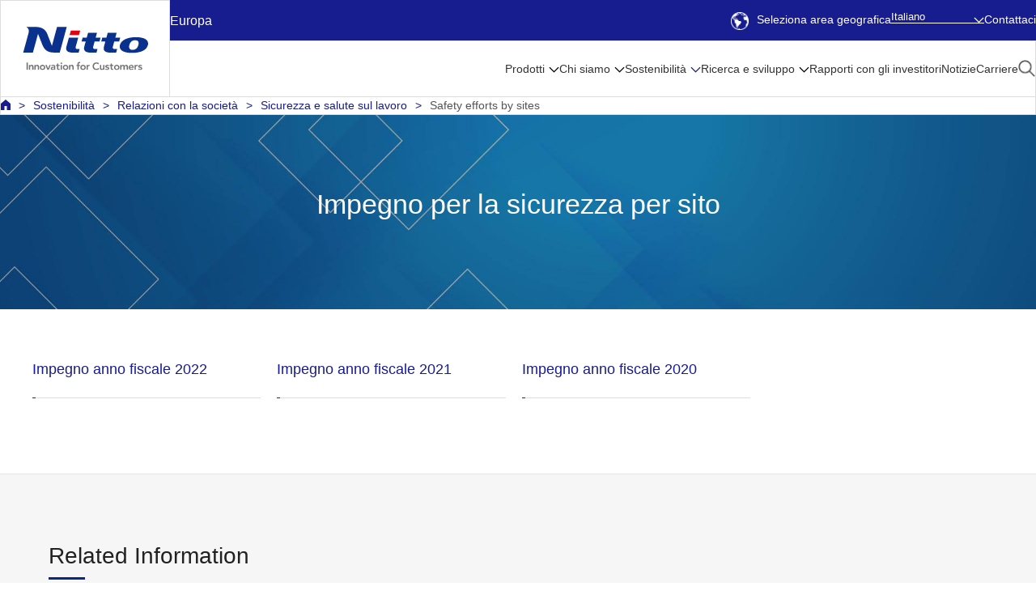

--- FILE ---
content_type: text/html;charset=UTF-8
request_url: https://form.nitto.com/eu/it/sustainability/social/safety/sites/
body_size: 43509
content:




<!DOCTYPE html PUBLIC "-//W3C//DTD XHTML 1.0 Transitional//EN" "http://www.w3.org/TR/xhtml1/DTD/xhtml1-transitional.dtd">
<html lang="it" xml:lang="it" xmlns="http://www.w3.org/1999/xhtml">
  <head>

    <meta content="text/html; charset=utf-8" http-equiv="Content-Type" />
    <!-- SP::META -->
    <meta name="viewport" content="width=device-width,initial-scale=1">
    <!-- /SP::META -->
    <title>Safety efforts by sites | Nitto in Europe</title>
    <meta content="Nitto Website: Always one step ahead in making good things happen with its sheets and films ... Nitto is creating a constant stream of Global Niche Top™ products including advanced optical films for liquid crystal displays." name="Description" />
    <meta content="Nitto,Niche,Optical Film,Adhesive Tape,Polarizing Film,Membrane,Surface Protection,Ept Sealer" name="Keywords" />
    <link rel="alternate" hreflang="ja" href="https://www.nitto.com/jp/ja/sustainability/social/safety/sites/" />
    <link rel="alternate" hreflang="en-jp" href="https://www.nitto.com/jp/en/sustainability/social/safety/sites/" />
    <link rel="alternate" hreflang="pt-br" href="https://www.nitto.com/br/pt/sustainability/social/safety/sites/" />
    <link rel="alternate" hreflang="en-in" href="https://www.nitto.com/in/en/sustainability/social/safety/sites/" />
    <link rel="alternate" hreflang="en-id" href="https://www.nitto.com/sea/en/sustainability/social/safety/sites/" />
    <link rel="alternate" hreflang="en-kh" href="https://www.nitto.com/sea/en/sustainability/social/safety/sites/" />
    <link rel="alternate" hreflang="en-la" href="https://www.nitto.com/sea/en/sustainability/social/safety/sites/" />
    <link rel="alternate" hreflang="en-my" href="https://www.nitto.com/sea/en/sustainability/social/safety/sites/" />
    <link rel="alternate" hreflang="en-ph" href="https://www.nitto.com/sea/en/sustainability/social/safety/sites/" />
    <link rel="alternate" hreflang="en-sg" href="https://www.nitto.com/sea/en/sustainability/social/safety/sites/" />
    <link rel="alternate" hreflang="en-th" href="https://www.nitto.com/sea/en/sustainability/social/safety/sites/" />
    <link rel="alternate" hreflang="en-vn" href="https://www.nitto.com/sea/en/sustainability/social/safety/sites/" />
    <link rel="alternate" hreflang="tr" href="https://www.nitto.com/tr/tr/sustainability/social/safety/sites/" />
    <link rel="alternate" hreflang="es-ar" href="https://www.nitto.com/br/es/sustainability/social/safety/sites/" />
    <link rel="alternate" hreflang="es-bo" href="https://www.nitto.com/br/es/sustainability/social/safety/sites/" />
    <link rel="alternate" hreflang="es-bz" href="https://www.nitto.com/br/es/sustainability/social/safety/sites/" />
    <link rel="alternate" hreflang="es-cl" href="https://www.nitto.com/br/es/sustainability/social/safety/sites/" />
    <link rel="alternate" hreflang="es-co" href="https://www.nitto.com/br/es/sustainability/social/safety/sites/" />
    <link rel="alternate" hreflang="es-cr" href="https://www.nitto.com/br/es/sustainability/social/safety/sites/" />
    <link rel="alternate" hreflang="es-ec" href="https://www.nitto.com/br/es/sustainability/social/safety/sites/" />
    <link rel="alternate" hreflang="es-gt" href="https://www.nitto.com/br/es/sustainability/social/safety/sites/" />
    <link rel="alternate" hreflang="es-hn" href="https://www.nitto.com/br/es/sustainability/social/safety/sites/" />
    <link rel="alternate" hreflang="es-mx" href="https://www.nitto.com/br/es/sustainability/social/safety/sites/" />
    <link rel="alternate" hreflang="es-pa" href="https://www.nitto.com/br/es/sustainability/social/safety/sites/" />
    <link rel="alternate" hreflang="es-pe" href="https://www.nitto.com/br/es/sustainability/social/safety/sites/" />
    <link rel="alternate" hreflang="es-py" href="https://www.nitto.com/br/es/sustainability/social/safety/sites/" />
    <link rel="alternate" hreflang="es-uy" href="https://www.nitto.com/br/es/sustainability/social/safety/sites/" />
    <link rel="alternate" hreflang="es-ve" href="https://www.nitto.com/br/es/sustainability/social/safety/sites/" />
    <link rel="alternate" hreflang="ko" href="https://www.nitto.com/kr/ko/sustainability/social/safety/sites/" />
    <link rel="alternate" hreflang="en-ca" href="https://www.nitto.com/us/en/sustainability/social/safety/sites/" />
    <link rel="alternate" hreflang="en-us" href="https://www.nitto.com/us/en/sustainability/social/safety/sites/" />
    <link rel="alternate" hreflang="en-ae" href="https://www.nitto.com/eu/en/sustainability/social/safety/sites/" />
    <link rel="alternate" hreflang="en-be" href="https://www.nitto.com/eu/en/sustainability/social/safety/sites/" />
    <link rel="alternate" hreflang="en-bg" href="https://www.nitto.com/eu/en/sustainability/social/safety/sites/" />
    <link rel="alternate" hreflang="en-ch" href="https://www.nitto.com/eu/en/sustainability/social/safety/sites/" />
    <link rel="alternate" hreflang="en-cy" href="https://www.nitto.com/eu/en/sustainability/social/safety/sites/" />
    <link rel="alternate" hreflang="en-cz" href="https://www.nitto.com/eu/en/sustainability/social/safety/sites/" />
    <link rel="alternate" hreflang="en-dk" href="https://www.nitto.com/eu/en/sustainability/social/safety/sites/" />
    <link rel="alternate" hreflang="en-fi" href="https://www.nitto.com/eu/en/sustainability/social/safety/sites/" />
    <link rel="alternate" hreflang="en-gr" href="https://www.nitto.com/eu/en/sustainability/social/safety/sites/" />
    <link rel="alternate" hreflang="en-hr" href="https://www.nitto.com/eu/en/sustainability/social/safety/sites/" />
    <link rel="alternate" hreflang="en-hu" href="https://www.nitto.com/eu/en/sustainability/social/safety/sites/" />
    <link rel="alternate" hreflang="en-kw" href="https://www.nitto.com/eu/en/sustainability/social/safety/sites/" />
    <link rel="alternate" hreflang="en-lt" href="https://www.nitto.com/eu/en/sustainability/social/safety/sites/" />
    <link rel="alternate" hreflang="en-lv" href="https://www.nitto.com/eu/en/sustainability/social/safety/sites/" />
    <link rel="alternate" hreflang="en-md" href="https://www.nitto.com/eu/en/sustainability/social/safety/sites/" />
    <link rel="alternate" hreflang="en-me" href="https://www.nitto.com/eu/en/sustainability/social/safety/sites/" />
    <link rel="alternate" hreflang="en-mt" href="https://www.nitto.com/eu/en/sustainability/social/safety/sites/" />
    <link rel="alternate" hreflang="en-nl" href="https://www.nitto.com/eu/en/sustainability/social/safety/sites/" />
    <link rel="alternate" hreflang="en-no" href="https://www.nitto.com/eu/en/sustainability/social/safety/sites/" />
    <link rel="alternate" hreflang="en-om" href="https://www.nitto.com/eu/en/sustainability/social/safety/sites/" />
    <link rel="alternate" hreflang="en-pl" href="https://www.nitto.com/eu/en/sustainability/social/safety/sites/" />
    <link rel="alternate" hreflang="en-pt" href="https://www.nitto.com/eu/en/sustainability/social/safety/sites/" />
    <link rel="alternate" hreflang="en-qa" href="https://www.nitto.com/eu/en/sustainability/social/safety/sites/" />
    <link rel="alternate" hreflang="en-ro" href="https://www.nitto.com/eu/en/sustainability/social/safety/sites/" />
    <link rel="alternate" hreflang="en-sa" href="https://www.nitto.com/eu/en/sustainability/social/safety/sites/" />
    <link rel="alternate" hreflang="en-se" href="https://www.nitto.com/eu/en/sustainability/social/safety/sites/" />
    <link rel="alternate" hreflang="en-si" href="https://www.nitto.com/eu/en/sustainability/social/safety/sites/" />
    <link rel="alternate" hreflang="en-sk" href="https://www.nitto.com/eu/en/sustainability/social/safety/sites/" />
    <link rel="alternate" hreflang="eu-gb" href="https://www.nitto.com/eu/en/sustainability/social/safety/sites/" />
    <link rel="alternate" hreflang="fr" href="https://www.nitto.com/eu/fr/sustainability/social/safety/sites/" />
    <link rel="alternate" hreflang="de" href="https://www.nitto.com/eu/de/sustainability/social/safety/sites/" />
    <link rel="alternate" hreflang="zh-Hant-tw" href="https://www.nitto.com/tw/zht/sustainability/social/safety/sites/" />
    <link rel="alternate" hreflang="en-tw" href="https://www.nitto.com/tw/en/sustainability/social/safety/sites/" />
    <link rel="alternate" hreflang="it" href="https://www.nitto.com/eu/it/sustainability/social/safety/sites/" />
    <link rel="alternate" hreflang="es-es" href="https://www.nitto.com/eu/es/sustainability/social/safety/sites/" />
    <link rel="alternate" hreflang="en-at" href="https://www.nitto.com/au/en/sustainability/social/safety/sites/" />
    <link rel="alternate" hreflang="en-nz" href="https://www.nitto.com/au/en/sustainability/social/safety/sites/" />

    <meta content="text/javascript" http-equiv="Content-Script-Type" />
    <meta content="text/css" http-equiv="Content-Style-Type" />

    <!-- OGP -->
    <meta property="og:title" content="Safety efforts by sites" />
    <meta property="og:type" content="article" />
    <meta property="og:description" content="Nitto Website: Always one step ahead in making good things happen with its sheets and films ... Nitto is creating a constant stream of Global Niche Top™ products including advanced optical films for liquid crystal displays." />
    <meta property="og:site_name" content="Nitto in Europe" />
    <meta property="og:image" content="https://www.nitto.com/common/img/ogp_common_image.png" />
    <meta property="og:url" content="https://www.nitto.com/eu/it/sustainability/social/safety/sites/index.jsp" />
    <meta name="twitter:card" content="summary_large_image" />
    <!-- /OGP -->


    <!-- Common Resources -->
    <link href="/common/img/favicon.ico" rel="shortcut icon" />
    <link href="/common/css/print.css" media="print" rel="stylesheet" type="text/css" />
    <link href="/common/css/general.css" media="all" rel="stylesheet" type="text/css" />
    <link href="/common/css/global.css" media="all" rel="stylesheet" type="text/css" />
    <link href="/common/css/module.css" media="all" rel="stylesheet" type="text/css" />
    <link href="/common/css/page.css" media="all" rel="stylesheet" type="text/css" />
    <!-- SP::CSS -->
    <link href="/common/css/rsp.css" media="all" rel="stylesheet" type="text/css" />
    <!-- /SP::CSS -->
    <link href="/common_new/css/general.css" media="all" rel="stylesheet" type="text/css" />
    <link href="/common_new/css/layout.css" media="all" rel="stylesheet" type="text/css" />
    <link href="/common_new/css/module.css" media="all" rel="stylesheet" type="text/css" />
    <link href="/common_new/css/print.css" media="print" rel="stylesheet" type="text/css" />

    <script src="/common/js/jquery.js" type="text/javascript"></script>
    <script src="/common/js/global.js" type="text/javascript"></script>
    <script src="/common/js/jquery.matchHeight.js" type="text/javascript"></script>
    <script src="/common/js/globalnavi.js" type="text/javascript"></script>

    <!-- SP::JS -->
    <script src="/common/js/rsp.js" type="text/javascript"></script>
    <!-- /SP::JS -->
    <script src="/common_new/js/common.js" type="text/javascript"></script>
    <script src="/common_new/js/flipsnap.min.js" type="text/javascript"></script>
    <!-- /Common Resources -->
    <!-- Common Local Resources -->
    <link href="/eu/it/common_local/css/style.css" media="all" rel="stylesheet" type="text/css" />
    <link href="/eu/it/common_local/css/global_nav.css" media="all" rel="stylesheet" type="text/css" />
    <!-- /Common Local Resources -->

<!-- 2023 Header & Footer Resources -->
<link href="/common_2023/css/navigation.css" rel="stylesheet">
<link href="/common_2023/css/adjust.css" rel="stylesheet">
<script src="/common_2023/js/navigation.js" type="module"></script>
<script src="/common_2023/js/adjust.js" type="module"></script>
<!-- /2023 Header & Footer Resources -->

  </head>
  <body class="s-local s-page g-rsp-page">
<!-- Google Tag Manager -->
<noscript><iframe src="//www.googletagmanager.com/ns.html?id=GTM-NHVKSC"
height="0" width="0" style="display:none;visibility:hidden"></iframe></noscript>
<script>(function(w,d,s,l,i){w[l]=w[l]||[];w[l].push({'gtm.start':
new Date().getTime(),event:'gtm.js'});var f=d.getElementsByTagName(s)[0],
j=d.createElement(s),dl=l!='dataLayer'?'&l='+l:'';j.async=true;j.src=
'//www.googletagmanager.com/gtm.js?id='+i+dl;f.parentNode.insertBefore(j,f);
})(window,document,'script','dataLayer','GTM-NHVKSC');</script>
<!-- End Google Tag Manager -->



<script type="text/javascript"> 
//<![CDATA[ 
var locale_and_language = '/eu/it';
function fillLocale_And_Language (target2) {
    target2.value =  locale_and_language;
}
//]]>
</script>
<div id="top"></div>
<p id="G-SKIP"><a href="#G-MAIN-AREA">Passa al testo principale</a></p>
<noscript><p id="NoScript">Questo sito utilizza JavaScript. Per visualizzarne il contenuto, abilitare JavaScript nelle impostazioni del browser.</p></noscript>
<header class="Header" id="header">
<div class="Header__inner">
<div class="Header__logo">
<h1><a href="/eu/it/"><img src="/common_2023/img/nitto_logo.svg" alt="Nitto" width="300" height="105"></a></h1>
</div>
<div class="Header__utility">
<div class="Header__region">Europa</div>
<ul class="Header__utilityLinks">
<li class="Header__selectRegion"><a href="/" lang="en"><span class="IconEarth"></span>Seleziona area geografica</a></li>
<li class="Header__langSelect">

<div class="HeaderLangMenu">
<button class="HeaderLangMenu__button">
<span class="HeaderLangMenu__buttonLabel --desktop">Italiano</span>
<span class="HeaderLangMenu__buttonLabel --mobile">IT</span>
</button>
<div class="HeaderLangMenu__panel">
<ul>
<li><a href="/eu/en/sustainability/social/safety/sites/" lang="en">English</a></li>
<li><a href="/eu/fr/sustainability/social/safety/sites/" lang="fr">Français</a></li>
<li><a href="/eu/de/sustainability/social/safety/sites/" lang="de">Deutsch</a></li>
<li><a href="/eu/es/sustainability/social/safety/sites/" lang="es">Español</a></li>
<li><a href="/tr/tr/sustainability/social/safety/sites/" lang="tr">Türkçe</a></li>
</ul>
</div>
</div>
</li>
<li class="Header__contact"><a href="https://form.nitto.com/eu/it/form/inquiries/" class="m-popup">Contattaci</a></li>
</ul>
<button class="Header__regionButton" aria-label="Select Region">
<span class="IconEarth"></span>
<span class="IconCross"></span>
</button>
<button class="Header__menuButton" aria-label="Menu">
<span class="IconHamburger">
<span class="IconHamburger__bar1"></span>
<span class="IconHamburger__bar2"></span>
<span class="IconHamburger__bar3"></span>
</span>
<span class="IconCross"></span>
</button>
</div>
<div class="Header__regionPanel">
</div><!-- /.Header__regionPanel -->
<div class="Header__other">
<div class="HeaderSearch">
<div class="HeaderSearchForm">
<form class="m-search" name="search_form" action="/eu/it/search/" role="search">
<label for="i_search_input_ja">Cerca per parola chiave</label>
<div class="HeaderSearchForm__container">
<div class="HeaderSearchForm__input">
<input class="iSearchAssist m-keyword" id="i_search_input_ja" type="text" name="kw" placeholder="Inserisci parola chiave" />
<input type="hidden" name="env" value="nitto3">
<input type="hidden" name="temp" value="template_it">
</div>
<div class="HeaderSearchForm__button">
<input alt="Cerca" src="/common_2023/img/icon_product_search.png" type="image" />
</div>
</div>
</form>
</div>
<div class="HeaderSearch__close"><button><span class="IconCross"></span>Chiudi</button></div>
</div><!-- /.HeaderSearch -->
<nav class="Menu">
<ul class="Menu__menuBar">
<li class="Menu__menuItem">
<div class="Menu__category">
<a class="Menu__categoryAnchor --sub" href="/eu/it/products/">Prodotti</a>
</div>
<div class="MenuPanel">
<div class="MenuPanel__inner">
<button class="MenuPanel__back">Menu</button>
<p class="MenuPanel__category"><a href="/eu/it/products/">Prodotti</a></p>
<div class="MenuPanel__grid --grid-4">
<div class="MenuPanel__gridItem">
<div class="MenuPanel__panel"><button>Nastro industriale</button></div>
<div class="MenuPanel__detail">
<ul class="MenuPanel__links">
<li class="MenuPanel__panelTitle"><span>Nastro industriale</span>
<ul>
<li class="MenuPanel__link"><a href="/eu/it/products/double/">Nastro biadesivo</a></li>
<li class="MenuPanel__link"><a href="/eu/it/products/surface/">Pellicola di protezione per superficie</a></li>
<li class="MenuPanel__link"><a href="/eu/it/products/sealing/">Materiali sigillanti</a></li>
<li class="MenuPanel__link"><a href="/eu/it/products/maskingtape/">Nastro per mascheratura</a></li>
<li class="MenuPanel__link"><a href="/eu/it/products/construction/">Materiali per settore edilizio e delle costruzioni</a></li>
<li class="MenuPanel__link"><a href="/eu/it/products/semicon/">Prodotti del processo di produzione dei semiconduttori</a></li>
<li class="MenuPanel__link"><a href="/eu/it/products/e_parts/">Nastro per apparecchiatura elettrica ed elettronica</a></li>
<li class="MenuPanel__link"><a href="/eu/it/products/resin/">Fogli e nastri in fluoroplastica NITOFLON™</a></li>
<li class="MenuPanel__link"><a href="/eu/it/products/temish_search/">Pellicola porosa in fluoroplastica TEMISH™</a></li>
<li class="MenuPanel__link"><a href="/eu/it/products/film/">Foglio poroso/Materiale traspirante</a></li>
<li class="MenuPanel__link"><a href="/eu/it/products/packaging_and_equip/">Nastro di imballaggio</a></li>
<li class="MenuPanel__link"><a href="/eu/it/products/barcode/">Sistema di trasferimento termico funzionale</a></li>
</ul>
</li>
</ul>
</div>
</div>
<div class="MenuPanel__gridItem">
<div class="MenuPanel__panel"><button>Optronica</button></div>
<div class="MenuPanel__detail">
<ul class="MenuPanel__links">
<li class="MenuPanel__panelTitle"><span>Optronica</span>
<ul>
<li class="MenuPanel__link"><a href="/eu/it/products/optical/">Prodotti correlati a FDP/pannelli tattili</a></li>
<li class="MenuPanel__link"><a href="/eu/it/products/flexible/">Schede di circuito stampato flessibili</a></li>
</ul>
</li>
</ul>
</div>
</div>
<div class="MenuPanel__gridItem">
<div class="MenuPanel__panel"><button>Vita umana</button></div>
<div class="MenuPanel__detail">
<ul class="MenuPanel__links">
<li class="MenuPanel__panelTitle"><span>Vita umana</span>
<ul>
<li class="MenuPanel__link"><a href="/eu/it/products/membrane/list/">Prodotti a membrana</a></li>
<li class="MenuPanel__link"><a href="/eu/it/products/medical/">Prodotti per uso medico</a></li>
<li class="MenuPanel__link"><a href="/eu/it/products/hygiene/">Industria dell’igiene</a></li>
</ul>
</li>
</ul>
</div>
</div>
<div class="MenuPanel__gridItem">
<div class="MenuPanel__panel"><button>Nuovi prodotti/tecnologie</button></div>
<div class="MenuPanel__detail">
<ul class="MenuPanel__links">
<li class="MenuPanel__panelTitle"><span>Nuovi prodotti/tecnologie</span>
<ul>
<li class="MenuPanel__link"><a href="/eu/it/products/raycrea/">"RAYCREA", la nuova tecnologia di regolazione della luce di Nitto</a></li>
<li class="MenuPanel__link"><a href="/eu/it/products/flexSensing/">Rilevamento flessibile</a></li>
</ul>
</li>
</ul>
</div>
<div class="MenuPanel__productLinks">
<ul>
<li class="MenuPanel__productLink"><a href="/eu/it/markets/industry/"><span>Cerca per settore</span></a></li>
<li class="MenuPanel__productLink"><a href="/eu/it/markets/function/"><span>Cerca per funzione</span></a></li>
</ul>
</div>
</div>
</div>



<div class="MenuPanel__close"><button><span class="IconCross"></span>Chiudi</button></div>
</div>
</div>
</li>
<li class="Menu__menuItem">
<div class="Menu__category">
<a class="Menu__categoryAnchor --sub" href="/eu/it/about_us/">Chi siamo</a>
</div>
<div class="MenuPanel">
<div class="MenuPanel__inner">
<button class="MenuPanel__back">Menu</button>
<p class="MenuPanel__category"><a href="/eu/it/about_us/">Chi siamo</a></p>
<div class="MenuPanel__grid --grid-4">
<div class="MenuPanel__gridItem">
<ul class="MenuPanel__links">
<li class="MenuPanel__panelLink"><a href="/eu/it/about_us/europe/"><span>Nitto in EMEA</span></a>
<ul>
<li class="MenuPanel__link"><a href="/eu/it/about_us/europe/Belgium/">Nitto in Belgium</a></li>
<li class="MenuPanel__link"><a href="/eu/it/about_us/europe/uk/">Nitto in United Kingdom</a></li>
<li class="MenuPanel__link"><a href="/eu/it/about_us/europe/czech/">Nitto in Czech Republic</a></li>
<li class="MenuPanel__link"><a href="/eu/it/about_us/europe/hungary/">Nitto in Hungary</a></li>
<li class="MenuPanel__link"><a href="/eu/it/about_us/europe/sweden/">Nitto in Sweden</a></li>
<li class="MenuPanel__link"><a href="/eu/it/about_us/europe/turkey/">Nitto in Turkey</a></li>
<li class="MenuPanel__link"><a href="/eu/it/about_us/europe/germany/">Nitto in Germany</a></li>
<li class="MenuPanel__link"><a href="/eu/it/about_us/europe/france/">Nitto in France</a></li>
<li class="MenuPanel__link"><a href="/eu/it/about_us/europe/italy/">Nitto in Italy</a></li>
<li class="MenuPanel__link"><a href="/eu/it/about_us/europe/poland/">Nitto in Poland</a></li>
<li class="MenuPanel__link"><a href="/eu/it/about_us/europe/spain/">Nitto in Spain</a></li>
<li class="MenuPanel__link"><a href="/eu/it/about_us/europe/russia/">Nitto in Russia</a></li>
<li class="MenuPanel__link"><a href="/eu/it/about_us/europe/southafrica/">Nitto in Republic of South Africa</a></li>
</ul>
</li>
</ul>
</div>
<div class="MenuPanel__gridItem">
<ul class="MenuPanel__links">
<li class="MenuPanel__panelLink"><a href="/eu/it/about_us/message/"><span>Messaggio del Presidente</span></a></li>
</ul>
</div>
<div class="MenuPanel__gridItem">
<div class="MenuPanel__panel"><button>Principi di gestione</button></div>
<div class="MenuPanel__detail">
<ul class="MenuPanel__links">
<li class="MenuPanel__panelLink"><a href="/eu/it/about_us/concepts/"><span>Principi di gestione</span></a>
<ul>
<li class="MenuPanel__link"><a href="/eu/it/about_us/concepts/vision1/">Filosofia aziendale</a></li>
<li class="MenuPanel__link"><a href="/eu/it/about_us/concepts/nitto_for_everyone_2025/">Piano di gestione a medio termine</a></li>
<li class="MenuPanel__link"><a href="/eu/it/about_us/concepts/businessmodel/">I modelli aziendali originali di Nitto</a></li>
<li class="MenuPanel__link"><a href="/eu/it/about_us/concepts/brand/">Informazioni sul marchio Nitto</a></li>
</ul>
</li>
</ul>
</div>
</div>
<div class="MenuPanel__gridItem">
<div class="MenuPanel__panel"><button>Profilo aziendale</button></div>
<div class="MenuPanel__detail">
<ul class="MenuPanel__links">
<li class="MenuPanel__panelLink"><a href="/eu/it/about_us/corporate/"><span>Profilo aziendale</span></a>
<ul>
<li class="MenuPanel__link"><a href="/eu/it/about_us/corporate/outline/">Dati dell’azienda</a></li>
<li class="MenuPanel__link"><a href="/eu/it/about_us/corporate/results/">Principali dati finanziari</a></li>
<li class="MenuPanel__link"><a href="/eu/it/about_us/corporate/history/">Storia</a></li>
<li class="MenuPanel__link"><a href="/eu/it/about_us/corporate/board/">Consiglio di Amministrazione</a></li>
<li class="MenuPanel__link"><a href="/eu/it/about_us/corporate/organization/">Organigramma</a></li>
<li class="MenuPanel__link"><a href="/eu/it/about_us/corporate/group/">Rete globale</a></li>
<li class="MenuPanel__link"><a href="/eu/it/about_us/corporate/corporate_profile/">PDF Profilo aziendale</a></li>
<li class="MenuPanel__link"><a href="/eu/it/about_us/corporate/corporate_movie/">Filmato aziendale</a></li>
<li class="MenuPanel__link"><a href="/eu/it/about_us/corporate/award/">Premi</a></li>
<li class="MenuPanel__link"><a href="/eu/it/about_us/corporate/business_study/">Casi di studio</a></li>
</ul>
</li>
</ul>
</div>
</div>
<div class="MenuPanel__gridItem">
<div class="MenuPanel__panel"><button>Iniziative per la catena di fornitura</button></div>
<div class="MenuPanel__detail">
<ul class="MenuPanel__links">
<li class="MenuPanel__panelLink"><a href="/eu/it/sustainability/social/procurement/"><span>Iniziative per la catena di fornitura</span></a>
<ul>
<li class="MenuPanel__link"><a href="/eu/it/sustainability/social/procurement/policy/">Gestione della catena di fornitura</a></li>
<li class="MenuPanel__link"><a href="/eu/it/sustainability/social/procurement/sustainable_procurement/">Iniziative per un approvvigionamento sostenibile</a></li>
<li class="MenuPanel__link"><a href="/eu/it/sustainability/social/procurement/new/">Transazioni</a></li>
<li class="MenuPanel__link"><a href="/eu/it/sustainability/social/procurement/partner_hotline/">Assistenza telefonica per partner</a></li>
<li class="MenuPanel__link"><a href="/eu/it/sustainability/social/procurement/checklist/">Checklist per l’approvvigionamento</a></li>
</ul>
</li>
</ul>
</div>
</div>
<div class="MenuPanel__gridItem">
<div class="MenuPanel__panel"><button>Posizione</button></div>
<div class="MenuPanel__detail">
<ul class="MenuPanel__links">
<li class="MenuPanel__panelLink"><a href="/eu/it/about_us/access/"><span>Sede</span></a>
<ul>
<li class="MenuPanel__link"><a href="/eu/it/about_us/access/japan/">GIAPPONE</a></li>
<li class="MenuPanel__link"><a href="/eu/it/about_us/access/americas/">AMERICHE</a></li>
<li class="MenuPanel__link"><a href="/eu/it/about_us/access/europe/">EMEA</a></li>
<li class="MenuPanel__link"><a href="/eu/it/about_us/access/eastasia/">ASIA ORIENTALE</a></li>
<li class="MenuPanel__link"><a href="/eu/it/about_us/access/southeastasia/">SUD-EST ASIATICO E OCEANIA</a></li>
</ul>
</li>
</ul>
</div>
</div>
<div class="MenuPanel__gridItem">
<ul class="MenuPanel__links">
<li class="MenuPanel__panelLink"><a href="/eu/it/about_us/library/"><span>Biblioteca Nitto</span></a></li>
</ul>
</div>
<div class="MenuPanel__gridItem">
<ul class="MenuPanel__links">
<li class="MenuPanel__panelLink"><a href="/eu/it/about_us/discover_nitto/"><span>Scopri Nitto</span></a></li>
</ul>
</div>
</div>

<div class="MenuPanel__close"><button><span class="IconCross"></span>Chiudi</button></div>
</div>
</div>
</li>
<li class="Menu__menuItem">
<div class="Menu__category">
<a class="Menu__categoryAnchor --sub" href="/eu/it/sustainability/">Sostenibilità</a>
</div>
<div class="MenuPanel">
<div class="MenuPanel__inner">
<button class="MenuPanel__back">Menu</button>
<p class="MenuPanel__category"><a href="/eu/it/sustainability/">Sostenibilità</a></p>
<div class="MenuPanel__grid --grid-4">
<div class="MenuPanel__gridItem">
<div class="MenuPanel__panel"><button>In primo piano</button></div>
<div class="MenuPanel__detail">
<ul class="MenuPanel__links">
<li class="MenuPanel__panelLink"><a href="/eu/it/sustainability/infocus/"><span>In primo piano</span></a>
<ul>
<li class="MenuPanel__link"><a href="/eu/it/sustainability/infocus/top_message/">Messaggio del Presidente</a></li>
<li class="MenuPanel__link"><a href="/eu/it/sustainability/infocus/policy/">Politica di base sulla sostenibilità</a></li>
<li class="MenuPanel__link"><a href="/eu/it/sustainability/infocus/materiality/">Questioni materiali per la sostenibilità</a></li>
<li class="MenuPanel__link"><a href="/eu/it/sustainability/infocus/stakeholders/">Relazione con gli stakeholder</a></li>
<li class="MenuPanel__link"><a href="/eu/it/sustainability/infocus/TCFD/">Divulgazione ai sensi delle Raccomandazioni TCFD</a></li>
<li class="MenuPanel__link"><a href="/eu/it/sustainability/infocus/flags/">Schema di riconoscimento PlanetFlags™/HumanFlags™<br>
- Prodotti che contribuiscono all’ambiente e/o alla vita umana</a></li>
<li class="MenuPanel__link"><a href="/eu/it/sustainability/infocus/TNFD/">Nitto Group’s Response to Nature-Related Issues <br/>(Disclosure Based on TNFD Recommendations)</a></li>
</ul>
</li>
</ul>
</div>
</div>
<div class="MenuPanel__gridItem">
<div class="MenuPanel__panel"><button>Impegno ambientale</button></div>
<div class="MenuPanel__detail">
<ul class="MenuPanel__links">
<li class="MenuPanel__panelLink"><a href="/eu/it/sustainability/environment/"><span>Impegno ambientale</span></a>
<ul>
<li class="MenuPanel__link"><a href="/eu/it/sustainability/environment/policy/">Gestione ambientale</a></li>
<li class="MenuPanel__link"><a href="/eu/it/sustainability/environment/decarbonized_society/">Realizzare una società decarbonizzata</a></li>
<li class="MenuPanel__link"><a href="/eu/it/sustainability/environment/circular_society/">Realizzare una società circolare</a></li>
<li class="MenuPanel__link"><a href="/eu/it/sustainability/environment/biodiversity/">Tutela della biodiversità</a></li>
<li class="MenuPanel__link"><a href="/eu/it/sustainability/environment/sites/">Impegno ambientale per sito</a></li>
<!--<li class="MenuPanel__link"><a href="/eu/it/sustainability/environment/data/">Dati ambientali</a></li>-->
<li class="MenuPanel__link"><a href="/eu/it/sustainability/environment/chemical/">Gestione delle sostanze chimiche</a></li>
</ul>
</li>
</ul>
</div>
</div>
<div class="MenuPanel__gridItem">
<div class="MenuPanel__panel"><button>Relazioni con la società</button></div>
<div class="MenuPanel__detail">
<ul class="MenuPanel__links">
<li class="MenuPanel__panelLink"><a href="/eu/it/sustainability/social/"><span>Relazioni con la società</span></a>
<ul>
<li class="MenuPanel__link"><a href="/eu/it/sustainability/social/procurement/">Iniziative per la catena di fornitura</a></li>
<li class="MenuPanel__link"><a href="/eu/it/sustainability/social/human/">Politica fondamentale sui diritti umani</a></li>
<li class="MenuPanel__link"><a href="/eu/it/sustainability/social/safety/">Sicurezza e salute sul lavoro</a></li>
<li class="MenuPanel__link"><a href="/eu/it/sustainability/social/customer_satisfaction/">Qualità dei prodotti</a></li>
<li class="MenuPanel__link"><a href="/eu/it/sustainability/social/contribution/">Programma di attività sociali</a></li>
<li class="MenuPanel__link"><a href="/eu/it/sustainability/social/human_resources/">Gestione delle risorse umane</a></li>
</ul>
</li>
</ul>
</div>
</div>
<div class="MenuPanel__gridItem">
<div class="MenuPanel__panel"><button>Governance aziendale</button></div>
<div class="MenuPanel__detail">
<ul class="MenuPanel__links">
<li class="MenuPanel__panelLink"><a href="/eu/it/sustainability/governance/"><span>Governance aziendale</span></a>
<ul>
<li class="MenuPanel__link"><a href="/eu/it/ir/governance/policy/">I nostri punti di vista fondamentali sulla corporate governance</a></li>
<li class="MenuPanel__link"><a href="/eu/it/ir/governance/system/">Sistema di governance aziendale</a></li>
<li class="MenuPanel__link"><a href="/eu/it/ir/governance/board_policy/">Politiche relative al Consiglio di amministrazione e al Consiglio di revisione contabile aziendale</a></li>
<li class="MenuPanel__link"><a href="/eu/it/sustainability/governance/capital_stockprice_action/">Action to Implement Management that is Conscious of Cost of Capital and Stock Price</a></li>
<li class="MenuPanel__link"><a href="/eu/it/ir/governance/constructive_dialogue/">Politiche relative al dialogo costruttivo con gli stakeholder</a></li>
<li class="MenuPanel__link"><a href="/eu/it/ir/governance/cross_shareholdings/">Approcci di base alle partecipazioni azionarie incrociate</a></li>
<li class="MenuPanel__link"><a href="/eu/it/ir/governance/cgreport/">Rapporto sulla governance aziendale</a></li>
<li class="MenuPanel__link"><a href="/eu/it/sustainability/governance/guideline/">Linee guida di gestione del business</a></li>
<li class="MenuPanel__link"><a href="/eu/it/sustainability/governance/management/">Gestione del rischio</a></li>
<li class="MenuPanel__link"><a href="/eu/it/sustainability/governance/compliance/">Conformità</a></li>
<li class="MenuPanel__link"><a href="/eu/it/sustainability/governance/security/">Information Security</a></li>
</ul>
</li>
</ul>
</div>
</div>
<div class="MenuPanel__gridItem">
<ul class="MenuPanel__links">
<li class="MenuPanel__panelLink"><a href="/eu/it/sustainability/report/"><span>Nitto Group Integrated Report</span></a></li>
</ul>
</div>
<div class="MenuPanel__gridItem">
<div class="MenuPanel__panel"><button>Valutazioni esterne/stato di acquisizione certificazioni</button></div>
<div class="MenuPanel__detail">
<ul class="MenuPanel__links">
<li class="MenuPanel__panelLink"><a href="/eu/it/sustainability/certificate/"><span>Valutazioni esterne/stato di acquisizione certificazioni</span></a>
<ul>
<li class="MenuPanel__link"><a href="/eu/it/sustainability/certificate/iso/">Stato della certificazione del sistema di gestione</a></li>
<li class="MenuPanel__link"><a href="/eu/it/sustainability/certificate/djsi/">Riconoscimento esterno</a></li>
</ul>
</li>
</ul>
</div>
</div>
<div class="MenuPanel__gridItem">
<ul class="MenuPanel__links">
<li class="MenuPanel__panelLink"><a href="/eu/it/sustainability/gri/"><span>Indice GRI</span></a></li>
</ul>
</div>
<div class="MenuPanel__gridItem">
<ul class="MenuPanel__links">
<li class="MenuPanel__panelLink"><a href="/eu/it/sustainability/data_book/"><span>Registro dei dati sulla sostenibilità</span></a></li>
</ul>
</div>
<div class="MenuPanel__gridItem">
<ul class="MenuPanel__links">
<li class="MenuPanel__panelLink"><a href="/eu/it/sustainability/cdp/"><span>Risposta di sostenibilità al CDP</span></a></li>
</ul>
</div>
</div>

<div class="MenuPanel__close"><button><span class="IconCross"></span>Chiudi</button></div>
</div>
</div>
</li>
<li class="Menu__menuItem">
<div class="Menu__category">
<a class="Menu__categoryAnchor --sub" href="/eu/it/rd/">Ricerca e sviluppo</a>
</div>
<div class="MenuPanel">
<div class="MenuPanel__inner">
<button class="MenuPanel__back">Menu</button>
<p class="MenuPanel__category"><a href="/eu/it/rd/">Ricerca e sviluppo</a></p>
<div class="MenuPanel__grid --grid-4">
<div class="MenuPanel__gridItem">
<ul class="MenuPanel__links">
<li class="MenuPanel__panelLink"><a href="/eu/it/rd/basicpolicy/"><span>Politica fondamentale sulle attività di R&amp;S</span></a></li>
</ul>
</div>
<div class="MenuPanel__gridItem">
<ul class="MenuPanel__links">
<li class="MenuPanel__panelLink"><a href="/eu/it/rd/base/"><span>Tecnologie principali</span></a></li>
</ul>
</div>
<div class="MenuPanel__gridItem">
<ul class="MenuPanel__links">
<li class="MenuPanel__panelLink"><a href="/eu/it/rd/composite/"><span>Sinergia grazie alla combinazione delle tecnologie</span></a></li>
</ul>
</div>
<div class="MenuPanel__gridItem">
<div class="MenuPanel__panel"><button>Storia dello sviluppo</button></div>
<div class="MenuPanel__detail">
<ul class="MenuPanel__links">
<li class="MenuPanel__panelLink"><a href="/eu/it/rd/develop/"><span>Storia dello sviluppo</span></a>
<ul>
<li class="MenuPanel__link"><a href="/eu/it/rd/develop/asthma/">Un sistema per la somministrazione di farmaci elaborato con impegno e passione - Formulazione cerotti adesivi</a></li>
<li class="MenuPanel__link"><a href="/eu/it/rd/develop/cisflex/">Scheda con base in metallo e pellicola sottile CISFLEX™</a></li>
</ul>
</li>
</ul>
</div>
</div>
<div class="MenuPanel__gridItem">
<div class="MenuPanel__panel"><button>Open Technology</button></div>
<div class="MenuPanel__detail">
<ul class="MenuPanel__links">
<li class="MenuPanel__panelLink"><a href="/eu/it/rd/ot/"><span>Open Technology</span></a>
<ul>
<!--<li class="MenuPanel__link"><a href="/eu/it/rd/ot/index.jsp#license">Licensable Technology</a></li>-->
<li class="MenuPanel__link"><a href="/eu/it/others/rd/ot/file/Open_Technology_202507.pdf" target="_blank">Radio Wave Absorber(PDF)</a></li>
<li class="MenuPanel__link"><a href="/eu/it/rd/ot/dtf/">Radio Wave Transparency Decorative Film</a></li>
<li class="MenuPanel__link"><a href="/eu/it/rd/ot/ec/">Electrochromic</a></li>
<!--<li class="MenuPanel__link"><a href="/eu/it/rd/ot/index.jsp#co-creation">Co-creation Technology</a></li>-->
<li class="MenuPanel__link"><a href="/eu/it/rd/ot/nir/">Infrared Transmission | NIR</a></li>
</ul>
</li>
</ul>
</div>
</div>
</div>

<div class="MenuPanel__close"><button><span class="IconCross"></span>Chiudi</button></div>
</div>
</div>
</li>
<li class="Menu__menuItem">
<div class="Menu__category">
<a class="Menu__categoryAnchor" href="/eu/it/ir/">Rapporti con gli investitori</a>
</div>
</li>
<li class="Menu__menuItem">
<div class="Menu__category">
<a class="Menu__categoryAnchor" href="/eu/it/news/">Notizie</a>
</div>
</li>
<li class="Menu__menuItem">
<div class="Menu__category">
<a class="Menu__categoryAnchor" href="/eu/it/employment/">Carriere</a>
</div>
</li>
<li class="Menu__menuItem --search">
<div class="Menu__category">
<a class="HeaderSearchButton" href="/eu/it/search/" aria-label="Search"></a>
</div>
</li>
</ul>
</nav><!-- /.Menu -->
<div class="Header__subNav">
<ul>
<li><a href="https://form.nitto.com/eu/it/form/inquiries/" class="m-popup">Contatti</a></li>
<li><a href="/eu/it/faq/">Domande frequenti</a></li>
</ul>
</div>
</div><!-- /.Header__other -->
</div>
<div class="Header__backdrop"></div>
</header><!-- /.Header -->
<div class="Spacer"></div>

<nav class="Breadcrumb" aria-label="Breadcrumb">
<ol>
<li class="Breadcrumb__home"><a href="/eu/it/"><span class="Breadcrumb__homeIcon" aria-label="HOME" role="img" /></a></li>
<li><a href="/eu/it/sustainability/">Sostenibilità</a></li>
<li><a href="/eu/it/sustainability/social/">Relazioni con la società</a></li>
<li><a href="/eu/it/sustainability/social/safety/">Sicurezza e salute sul lavoro</a></li>
<li><a aria-current="page">Safety efforts by sites</a></li>
</ol>
</nav>

    <!-- Main Area -->
    <div id="G-MAIN-AREA" class="gen-mgn0">
      <div class="keyviual-img_title js-keyvisual_control">
        <div class="inner">
          <div class="pagetitle-group">
            <h1 class="title">Impegno per la sicurezza per sito</h1>
          </div>
          <!--/.pagetitle-group-->
        </div>
        <!--/.inner-->
        <div class="img flag-pcmode"><img src="/eu/it/Images/safety_sites_img_kv_pc.jpg"  alt="siti di sicurezza"></div>
        <div class="img flag-spmode"><img src="/eu/it/Images/safety_sites_img_kv_rsp.jpg"  alt="siti di sicurezza"></div>
      </div>
      <!--/.keyviual-pagetitle-->
    <div class="layout-wrap">
      <div class="layout-inner">
          <div class="layout-column sp-2clm_mode">
            <div class="clm w25p">
              <div class="infomation-box">
                <a class="link" href="2022/" >
                  <h3 class="hdl-underline">Impegno anno fiscale 2022</h3>
                </a>
              </div>
            </div>
            <!--/.clm -->
            <div class="clm w25p">
              <div class="infomation-box">
                <a class="link" href="2021/" >
                  <h3 class="hdl-underline">Impegno anno fiscale 2021</h3>
                </a>
              </div>
            </div>
            <!--/.clm -->
            <div class="clm w25p">
              <div class="infomation-box">
                <a class="link" href="2020/" >
                  <h3 class="hdl-underline">Impegno anno fiscale 2020</h3>
                </a>
              </div>
            </div>
            <!--/.clm -->
          </div>
          <!--/.layout-column -->
      </div><!--/.layout-inner-->
    </div><!--/.layout-wrap-->
        <div class="layout-wrap bgcolor-gray">
          <div class="layout-inner">
            <div class="hdl-title">
              <h2 class="title bgcolor-gray">Related Information</h2>
            </div>
            <!--/.hdl-title-->
            <ul class="layout-column sp-2clm_mode">
              <li class="clm w20p imglink-banner">
                <a href="../../../report/" >
                <div class="img">
                  <img src="/eu/it/Images/img_sustainability_related_report.webp"  alt="">
                </div>
                <div class="label">
                  <h3>Nitto Group Integrated Report</h3>
                </div>
                </a>
              </li>
              <li class="clm w20p imglink-banner">
                <a href="../../../../about_us/library/" >
                <div class="img">
                  <img src="/eu/it/Images/img_sustainability_Nitto_Library.webp"  alt="">
                </div>
                <div class="label">
                  <h3>Nitto Library</h3>
                </div>
                </a>
              </li>
            </ul><!--/.layout-column-->
          </div><!--/.layout-inner-->
        </div>            <div class="layout-wrap bgcolor-gray">
            <div class="layout-inner">
            <div class="hdl-title">
            <h2 class="title bgcolor-gray">Sostenibilità</h2>            
</div>
            
            <div class="layout-column sp-1clm lnav-linkbox_wrap">
                        <div class="clm w25p">
            <a href="/eu/it/sustainability/environment/" class="lnav-linkbox">Impegno ambientale</a>
            </div>
            <div class="clm w25p">
            <a href="/eu/it/sustainability/social/" class="lnav-linkbox is-active">Relazioni con la società</a>
            </div>
            <div class="clm w25p">
            <a href="/eu/it/sustainability/governance/" class="lnav-linkbox">Governance aziendale</a>
            </div>
            <div class="clm w25p">
            <a href="/eu/it/sustainability/report/" class="lnav-linkbox">Nitto Group Integrated Report</a>
            </div>
            <div class="clm w25p">
            <a href="/eu/it/sustainability/certificate/" class="lnav-linkbox">Valutazioni esterne / Stato di acquisizione certificazioni</a>
            </div>
            <div class="clm w25p">
            <a href="/eu/it/sustainability/gri/" class="lnav-linkbox">GRI Content Index</a>
            </div>
            <div class="clm w25p">
            <a href="/eu/it/sustainability/data_book/" class="lnav-linkbox">Sustainability Data Book</a>
            </div>
            <div class="clm w25p">
            <a href="/eu/it/sustainability/cdp/" class="lnav-linkbox">Risposta di sostenibilità al CDP</a>
            </div>

            </div>
            </div>
            </div>

    </div>
    <!-- /Main Area -->

<footer class="Footer" id="footer">
<div class="Footer__section --gray">
<div class="Footer__sectionInner">
<ul class="Footer__utilityLink">
<li><a href="/eu/it/news/">Notizie</a></li>
<li><a href="/eu/it/contact/">Contatti</a></li>
<li><a href="/eu/it/faq/">Domande frequenti</a></li>
</ul>
<ul class="Footer__snsLink">
<li>
<a href="https://www.linkedin.com/company/nitto-emea-nv/" target="_blank">
<img src="/common_2023/img/icon_sns_linkedin.svg" alt="LinkedIn（Open in a new window）" width="38" height="32">
</a>
</li>
<li>
<a href="https://www.youtube.com/@NittoEurope" target="_blank">
<img src="/common_2023/img/icon_sns_youtube.svg" alt="YouTube（Open in a new window）" width="32" height="32">
</a>
</li>
</ul>
</div>
</div>
<div class="Footer__section">
<div class="Footer__sectionInner">
<ul class="Footer__utilityLink">
<li><a href="/eu/it/sitemap/">Mappa del sito</a></li>
<li><a href="/eu/it/legal/">Policy del sito</a></li>
<li><a href="/eu/it/privacy/">Informativa sulla privacy</a></li>
<li><a href="/eu/it/security_policy/">Politica di base di sicurezza delle informazioni</a></li>
</ul>
<p class="Footer__copyright">©Nitto Denko Corporation. 2025 All rights reserved.</p>
</div>
</div>
<a href="#top" class="Footer__toTop" aria-label="Tornare ad inizio pagina"></a>
</footer><!-- /.Footer -->


  </body>
</html>

--- FILE ---
content_type: text/html; charset=UTF-8
request_url: https://form.nitto.com/region.html
body_size: 4714
content:
<div class="outer" lang="en" xml:lang="en">
<dl class="">
<dt>Asia &amp; Pacific</dt>
<dd>
<dl>
<dt>Japan</dt>
<dd>
<ul>
<li><a href="/jp/ja/" target="_blank"><span lang="ja" xml:lang="ja">日本語</span><img src="/common_2023/img/icon_blank.png" alt="Open in a new window" width="10" height="8" loading="lazy" /></a></li>
<li><a href="/jp/en/" target="_blank"><span>English</span><img src="/common_2023/img/icon_blank.png" alt="Open in a new window" width="10" height="8" loading="lazy" /></a></li>
</ul>
</dd>
<dt>China</dt>
<dd>
<ul>
<li><a href="https://www.nitto.com/cn/zhc/" target="_blank"><span lang="zh-cmn-Hans" xml:lang="zh-cmn-Hans">简体中文</span><img src="/common_2023/img/icon_blank.png" alt="Open in a new window" width="10" height="8" loading="lazy" /></a></li>
</ul>
</dd>
<dt>Taiwan</dt>
<dd>
<ul>
<li><a href="/tw/zht/" target="_blank"><span lang="zh-cmn-Hant" xml:lang="zh-cmn-Hant">繁體中文</span><img src="/common_2023/img/icon_blank.png" alt="Open in a new window" width="10" height="8" loading="lazy" /></a></li>
<li><a href="/tw/en/" target="_blank"><span>English</span><img src="/common_2023/img/icon_blank.png" alt="Open in a new window" width="10" height="8" loading="lazy" /></a></li>
</ul>
</dd>
<dt>Korea</dt>
<dd>
<ul>
<li><a href="/kr/ko/" target="_blank"><span lang="ko" xml:lang="ko">한국어</span><img src="/common_2023/img/icon_blank.png" alt="Open in a new window" width="10" height="8" loading="lazy" /></a></li>
</ul>
</dd>
<dt>India</dt>
<dd>
<ul>
<li><a href="/in/en/" target="_blank"><span>English</span><img src="/common_2023/img/icon_blank.png" alt="Open in a new window" width="10" height="8" loading="lazy" /></a></li>
</ul>
</dd>
<dt>Southeast Asia</dt>
<dd>
<ul>
<li><a href="/sea/en/" target="_blank"><span>English</span><img src="/common_2023/img/icon_blank.png" alt="Open in a new window" width="10" height="8" loading="lazy" /></a></li>
</ul>
</dd>
<dt>Oceania</dt>
<dd>
<ul>
<li><a href="/au/en/" target="_blank"><span>English</span><img src="/common_2023/img/icon_blank.png" alt="Open in a new window" width="10" height="8" loading="lazy" /></a></li>
</ul>
</dd>
</dl>
</dd>
</dl>
<dl>
<dt>Americas</dt>
<dd>
<dl>
<dt>North America</dt>
<dd>
<ul>
<li><a href="/us/en/" target="_blank"><span>English</span><img src="/common_2023/img/icon_blank.png" alt="Open in a new window" width="10" height="8" loading="lazy" /></a></li>
</ul>
</dd>
<dt>South America</dt>
<dd>
<ul>
<li><a href="/br/pt/" target="_blank"><span lang="pt" xml:lang="pt">Português</span><img src="/common_2023/img/icon_blank.png" alt="Open in a new window" width="10" height="8" loading="lazy" /></a></li>
<li><a href="/br/es/" target="_blank"><span lang="es" xml:lang="es">Español</span><img src="/common_2023/img/icon_blank.png" alt="Open in a new window" width="10" height="8" loading="lazy" /></a></li>
</ul>
</dd>
</dl>
</dd>
</dl>
<dl>
<dt>EMEA</dt>
<dd>
<dl>
<dt>EMEA</dt>
<dd>
<ul>
<li><a href="/eu/en/" target="_blank"><span>English</span><img src="/common_2023/img/icon_blank.png" alt="Open in a new window" width="10" height="8" loading="lazy" /></a></li>
<li><a href="/eu/fr/" target="_blank"><span lang="fr" xml:lang="fr">Français</span><img src="/common_2023/img/icon_blank.png" alt="Open in a new window" width="10" height="8" loading="lazy" /></a></li>
<li><a href="/eu/de/" target="_blank"><span lang="de" xml:lang="de">Deutsch</span><img src="/common_2023/img/icon_blank.png" alt="Open in a new window" width="10" height="8" loading="lazy" /></a></li>
<li><a href="/eu/it/" target="_blank"><span lang="it" xml:lang="it">Italiano</span><img src="/common_2023/img/icon_blank.png" alt="Open in a new window" width="10" height="8" loading="lazy" /></a></li>
<li><a href="/eu/es/" target="_blank"><span lang="es" xml:lang="es">Español</span><img src="/common_2023/img/icon_blank.png" alt="Open in a new window" width="10" height="8" loading="lazy" /></a></li>
<li><a href="/eu/ru/" target="_blank"><span lang="ru" xml:lang="ru">Pусский</span><img src="/common_2023/img/icon_blank.png" alt="Open in a new window" width="10" height="8" loading="lazy" /></a></li>
<li><a href="/tr/tr/" target="_blank"><span lang="tu" xml:lang="tu">Türkçe</span><img src="/common_2023/img/icon_blank.png" alt="Open in a new window" width="10" height="8" loading="lazy" /></a></li>
</ul>
</dd>
</dl>
</dd>
</dl>
</div>

--- FILE ---
content_type: text/css
request_url: https://form.nitto.com/common/css/general.css
body_size: 7177
content:
@charset "utf-8";

.g-overflow,.g-overflow-c>*{overflow:hidden;}
.g-bla a{display:block !important;}
.g-block,.g-block-c>*{display:block;}
.g-inline,.g-inline-c>*{display:inline;}
.g-hidden,.g-hidden-c>*{display:none;}
.g-large,.g-large-c>*{font-size:medium !important;}
.g-small,.g-small-c>*{font-size:x-small !important;}
.g-center,.g-center-c>*{margin-right:auto !important;margin-left:auto !important;}
.g-ib,.g-ib-c>*{display:inline-block;vertical-align:middle;*display:inline;*zoom:1;}
.g-tal,.g-tal-c>*{text-align:left !important;}
.g-bold{font-weight:bold !important;}
.g-normal{font-weight:normal !important;}
.g-nowrap{white-space:nowrap !important;}
.g-tac,.g-tac-c>*{text-align:center !important;}
.g-tar,.g-tar-c>*{text-align:right !important;}
.g-vat,.g-vat-c>*{vertical-align:top !important;}
.g-vam,.g-vam-c>*{vertical-align:middle !important;}
.g-vab,.g-vab-c>*{vertical-align:bottom !important;}
.g-vabl,.g-vabl-c>*{vertical-align:baseline !important;}
.g-fl,.g-fl-c>*{float:left !important;_display:inline;}
.g-fr,.g-fr-c>*{float:right !important;_display:inline;}
.g-clearfix,.g-fl-c,.g-fr-c{*zoom:1 !important;}
.g-clearfix:after,.g-fl-c:after,.g-fr-c:after{content:'' !important;display:block !important;clear:both !important;height:0 !important;}
.g-clear,.g-clear-c>*{clear:both !important;}
.g-mt0,.g-mt0-c>*,.g-mt0-fc>*:first-child{margin-top:0px !important;}
.g-mt1,.g-mt1-c>*{margin-top:1px !important;}
.g-mt2,.g-mt2-c>*{margin-top:2px !important;}
.g-mt3,.g-mt3-c>*{margin-top:3px !important;}
.g-mt4,.g-mt4-c>*{margin-top:4px !important;}
.g-mt5,.g-mt5-c>*{margin-top:5px !important;}
.g-mt6,.g-mt6-c>*{margin-top:6px !important;}
.g-mt7,.g-mt7-c>*{margin-top:7px !important;}
.g-mt8,.g-mt8-c>*{margin-top:8px !important;}
.g-mt9,.g-mt9-c>*{margin-top:9px !important;}
.g-mt10,.g-mt10-c>*{margin-top:10px !important;}
.g-mt15,.g-mt15-c>*{margin-top:15px !important;}
.g-mt20,.g-mt20-c>*{margin-top:20px !important;}
.g-mt25,.g-mt25-c>*{margin-top:25px !important;}
.g-mt30,.g-mt30-c>*{margin-top:30px !important;}
.g-mt35,.g-mt35-c>*{margin-top:35px !important;}
.g-mt40,.g-mt40-c>*{margin-top:40px !important;}
.g-mt45,.g-mt45-c>*{margin-top:45px !important;}
.g-mt50,.g-mt50-c>*{margin-top:50px !important;}
.g-ml0,.g-ml0-c>*,.g-ml0-fc>*:first-child{margin-left:0px !important;}
.g-ml1,.g-ml1-c>*{margin-left:1px !important;}
.g-ml2,.g-ml2-c>*{margin-left:2px !important;}
.g-ml3,.g-ml3-c>*{margin-left:3px !important;}
.g-ml4,.g-ml4-c>*{margin-left:4px !important;}
.g-ml5,.g-ml5-c>*{margin-left:5px !important;}
.g-ml6,.g-ml6-c>*{margin-left:6px !important;}
.g-ml7,.g-ml7-c>*{margin-left:7px !important;}
.g-ml8,.g-ml8-c>*{margin-left:8px !important;}
.g-ml9,.g-ml9-c>*{margin-left:9px !important;}
.g-ml10,.g-ml10-c>*{margin-left:10px !important;}
.g-ml15,.g-ml15-c>*{margin-left:15px !important;}
.g-ml20,.g-ml20-c>*{margin-left:20px !important;}
.g-ml25,.g-ml25-c>*{margin-left:25px !important;}
.g-ml30,.g-ml30-c>*{margin-left:30px !important;}
.g-ml35,.g-ml35-c>*{margin-left:35px !important;}
.g-ml40,.g-ml40-c>*{margin-left:40px !important;}
.g-ml45,.g-ml45-c>*{margin-left:45px !important;}
.g-ml50,.g-ml50-c>*{margin-left:50px !important;}
.g-mb0,.g-mb0-c>*,.g-mb0-fc>*:first-child{margin-bottom:0px !important;}
.g-mb1,.g-mb1-c>*{margin-bottom:1px !important;}
.g-mb2,.g-mb2-c>*{margin-bottom:2px !important;}
.g-mb3,.g-mb3-c>*{margin-bottom:3px !important;}
.g-mb4,.g-mb4-c>*{margin-bottom:4px !important;}
.g-mb5,.g-mb5-c>*{margin-bottom:5px !important;}
.g-mb6,.g-mb6-c>*{margin-bottom:6px !important;}
.g-mb7,.g-mb7-c>*{margin-bottom:7px !important;}
.g-mb8,.g-mb8-c>*{margin-bottom:8px !important;}
.g-mb9,.g-mb9-c>*{margin-bottom:9px !important;}
.g-mb10,.g-mb10-c>*{margin-bottom:10px !important;}
.g-mb15,.g-mb15-c>*{margin-bottom:15px !important;}
.g-mb20,.g-mb20-c>*{margin-bottom:20px !important;}
.g-mb25,.g-mb25-c>*{margin-bottom:25px !important;}
.g-mb30,.g-mb30-c>*{margin-bottom:30px !important;}
.g-mb35,.g-mb35-c>*{margin-bottom:35px !important;}
.g-mb40,.g-mb40-c>*{margin-bottom:40px !important;}
.g-mb45,.g-mb45-c>*{margin-bottom:45px !important;}
.g-mb50,.g-mb50-c>*{margin-bottom:50px !important;}
.g-mr0,.g-mr0-c>*,.g-mr0-fc>*:first-child{margin-right:0px !important;}
.g-mr1,.g-mr1-c>*{margin-right:1px !important;}
.g-mr2,.g-mr2-c>*{margin-right:2px !important;}
.g-mr3,.g-mr3-c>*{margin-right:3px !important;}
.g-mr4,.g-mr4-c>*{margin-right:4px !important;}
.g-mr5,.g-mr5-c>*{margin-right:5px !important;}
.g-mr6,.g-mr6-c>*{margin-right:6px !important;}
.g-mr7,.g-mr7-c>*{margin-right:7px !important;}
.g-mr8,.g-mr8-c>*{margin-right:8px !important;}
.g-mr9,.g-mr9-c>*{margin-right:9px !important;}
.g-mr10,.g-mr10-c>*{margin-right:10px !important;}
.g-mr15,.g-mr15-c>*{margin-right:15px !important;}
.g-mr20,.g-mr20-c>*{margin-right:20px !important;}
.g-mr25,.g-mr25-c>*{margin-right:25px !important;}
.g-mr30,.g-mr30-c>*{margin-right:30px !important;}
.g-mr35,.g-mr35-c>*{margin-right:35px !important;}
.g-mr40,.g-mr40-c>*{margin-right:40px !important;}
.g-mr45,.g-mr45-c>*{margin-right:45px !important;}
.g-mr50,.g-mr50-c>*{margin-right:50px !important;}
.g-mv0,.g-mv0-c>*,.g-mv0-fc>*:first-child{margin-top:0px !important;margin-bottom:0px !important;}
.g-mv1,.g-mv1-c>*{margin-top:1px !important;margin-bottom:1px !important;}
.g-mv2,.g-mv2-c>*{margin-top:2px !important;margin-bottom:2px !important;}
.g-mv3,.g-mv3-c>*{margin-top:3px !important;margin-bottom:3px !important;}
.g-mv4,.g-mv4-c>*{margin-top:4px !important;margin-bottom:4px !important;}
.g-mv5,.g-mv5-c>*{margin-top:5px !important;margin-bottom:5px !important;}
.g-mv6,.g-mv6-c>*{margin-top:6px !important;margin-bottom:6px !important;}
.g-mv7,.g-mv7-c>*{margin-top:7px !important;margin-bottom:7px !important;}
.g-mv8,.g-mv8-c>*{margin-top:8px !important;margin-bottom:8px !important;}
.g-mv9,.g-mv9-c>*{margin-top:9px !important;margin-bottom:9px !important;}
.g-mv10,.g-mv10-c>*{margin-top:10px !important;margin-bottom:10px !important;}
.g-mv15,.g-mv15-c>*{margin-top:15px !important;margin-bottom:15px !important;}
.g-mv20,.g-mv20-c>*{margin-top:20px !important;margin-bottom:20px !important;}
.g-mv25,.g-mv25-c>*{margin-top:25px !important;margin-bottom:25px !important;}
.g-mv30,.g-mv30-c>*{margin-top:30px !important;margin-bottom:30px !important;}
.g-mv35,.g-mv35-c>*{margin-top:35px !important;margin-bottom:35px !important;}
.g-mv40,.g-mv40-c>*{margin-top:40px !important;margin-bottom:40px !important;}
.g-mv45,.g-mv45-c>*{margin-top:45px !important;margin-bottom:45px !important;}
.g-mv50,.g-mv50-c>*{margin-top:50px !important;margin-bottom:50px !important;}
.g-mh0,.g-mh0-c>*,.g-mh0-fc>*:first-child{margin-right:0px !important;margin-left:0px !important;}
.g-mh1,.g-mh1-c>*{margin-right:1px !important;margin-left:1px !important;}
.g-mh2,.g-mh2-c>*{margin-right:2px !important;margin-left:2px !important;}
.g-mh3,.g-mh3-c>*{margin-right:3px !important;margin-left:3px !important;}
.g-mh4,.g-mh4-c>*{margin-right:4px !important;margin-left:4px !important;}
.g-mh5,.g-mh5-c>*{margin-right:5px !important;margin-left:5px !important;}
.g-mh6,.g-mh6-c>*{margin-right:6px !important;margin-left:6px !important;}
.g-mh7,.g-mh7-c>*{margin-right:7px !important;margin-left:7px !important;}
.g-mh8,.g-mh8-c>*{margin-right:8px !important;margin-left:8px !important;}
.g-mh9,.g-mh9-c>*{margin-right:9px !important;margin-left:9px !important;}
.g-mh10,.g-mh10-c>*{margin-right:10px !important;margin-left:10px !important;}
.g-mh15,.g-mh15-c>*{margin-right:15px !important;margin-left:15px !important;}
.g-mh20,.g-mh20-c>*{margin-right:20px !important;margin-left:20px !important;}
.g-mh25,.g-mh25-c>*{margin-right:25px !important;margin-left:25px !important;}
.g-mh30,.g-mh30-c>*{margin-right:30px !important;margin-left:30px !important;}
.g-mh35,.g-mh35-c>*{margin-right:35px !important;margin-left:35px !important;}
.g-mh40,.g-mh40-c>*{margin-right:40px !important;margin-left:40px !important;}
.g-mh45,.g-mh45-c>*{margin-right:45px !important;margin-left:45px !important;}
.g-mh50,.g-mh50-c>*{margin-right:50px !important;margin-left:50px !important;}
.g-pt0,.g-pt0-c>*,.g-pt0-fc>*:first-child{padding-top:0px !important;}
.g-pt1,.g-pt1-c>*{padding-top:1px !important;}
.g-pt2,.g-pt2-c>*{padding-top:2px !important;}
.g-pt3,.g-pt3-c>*{padding-top:3px !important;}
.g-pt4,.g-pt4-c>*{padding-top:4px !important;}
.g-pt5,.g-pt5-c>*{padding-top:5px !important;}
.g-pt6,.g-pt6-c>*{padding-top:6px !important;}
.g-pt7,.g-pt7-c>*{padding-top:7px !important;}
.g-pt8,.g-pt8-c>*{padding-top:8px !important;}
.g-pt9,.g-pt9-c>*{padding-top:9px !important;}
.g-pt10,.g-pt10-c>*{padding-top:10px !important;}
.g-pt15,.g-pt15-c>*{padding-top:15px !important;}
.g-pt20,.g-pt20-c>*{padding-top:20px !important;}
.g-pt25,.g-pt25-c>*{padding-top:25px !important;}
.g-pt30,.g-pt30-c>*{padding-top:30px !important;}
.g-pt35,.g-pt35-c>*{padding-top:35px !important;}
.g-pt40,.g-pt40-c>*{padding-top:40px !important;}
.g-pt45,.g-pt45-c>*{padding-top:45px !important;}
.g-pt50,.g-pt50-c>*{padding-top:50px !important;}
.g-pl0,.g-pl0-c>*,.g-pl0-fc>*:first-child{padding-left:0px !important;}
.g-pl1,.g-pl1-c>*{padding-left:1px !important;}
.g-pl2,.g-pl2-c>*{padding-left:2px !important;}
.g-pl3,.g-pl3-c>*{padding-left:3px !important;}
.g-pl4,.g-pl4-c>*{padding-left:4px !important;}
.g-pl5,.g-pl5-c>*{padding-left:5px !important;}
.g-pl6,.g-pl6-c>*{padding-left:6px !important;}
.g-pl7,.g-pl7-c>*{padding-left:7px !important;}
.g-pl8,.g-pl8-c>*{padding-left:8px !important;}
.g-pl9,.g-pl9-c>*{padding-left:9px !important;}
.g-pl10,.g-pl10-c>*{padding-left:10px !important;}
.g-pl15,.g-pl15-c>*{padding-left:15px !important;}
.g-pl20,.g-pl20-c>*{padding-left:20px !important;}
.g-pl25,.g-pl25-c>*{padding-left:25px !important;}
.g-pl30,.g-pl30-c>*{padding-left:30px !important;}
.g-pl35,.g-pl35-c>*{padding-left:35px !important;}
.g-pl40,.g-pl40-c>*{padding-left:40px !important;}
.g-pl45,.g-pl45-c>*{padding-left:45px !important;}
.g-pl50,.g-pl50-c>*{padding-left:50px !important;}
.g-pb0,.g-pb0-c>*,.g-pb0-fc>*:first-child{padding-bottom:0px !important;}
.g-pb1,.g-pb1-c>*{padding-bottom:1px !important;}
.g-pb2,.g-pb2-c>*{padding-bottom:2px !important;}
.g-pb3,.g-pb3-c>*{padding-bottom:3px !important;}
.g-pb4,.g-pb4-c>*{padding-bottom:4px !important;}
.g-pb5,.g-pb5-c>*{padding-bottom:5px !important;}
.g-pb6,.g-pb6-c>*{padding-bottom:6px !important;}
.g-pb7,.g-pb7-c>*{padding-bottom:7px !important;}
.g-pb8,.g-pb8-c>*{padding-bottom:8px !important;}
.g-pb9,.g-pb9-c>*{padding-bottom:9px !important;}
.g-pb10,.g-pb10-c>*{padding-bottom:10px !important;}
.g-pb15,.g-pb15-c>*{padding-bottom:15px !important;}
.g-pb20,.g-pb20-c>*{padding-bottom:20px !important;}
.g-pb25,.g-pb25-c>*{padding-bottom:25px !important;}
.g-pb30,.g-pb30-c>*{padding-bottom:30px !important;}
.g-pb35,.g-pb35-c>*{padding-bottom:35px !important;}
.g-pb40,.g-pb40-c>*{padding-bottom:40px !important;}
.g-pb45,.g-pb45-c>*{padding-bottom:45px !important;}
.g-pb50,.g-pb50-c>*{padding-bottom:50px !important;}
.g-pr0,.g-pr0-c>*,.g-pr0-fc>*:first-child{padding-right:0px !important;}
.g-pr1,.g-pr1-c>*{padding-right:1px !important;}
.g-pr2,.g-pr2-c>*{padding-right:2px !important;}
.g-pr3,.g-pr3-c>*{padding-right:3px !important;}
.g-pr4,.g-pr4-c>*{padding-right:4px !important;}
.g-pr5,.g-pr5-c>*{padding-right:5px !important;}
.g-pr6,.g-pr6-c>*{padding-right:6px !important;}
.g-pr7,.g-pr7-c>*{padding-right:7px !important;}
.g-pr8,.g-pr8-c>*{padding-right:8px !important;}
.g-pr9,.g-pr9-c>*{padding-right:9px !important;}
.g-pr10,.g-pr10-c>*{padding-right:10px !important;}
.g-pr15,.g-pr15-c>*{padding-right:15px !important;}
.g-pr20,.g-pr20-c>*{padding-right:20px !important;}
.g-pr25,.g-pr25-c>*{padding-right:25px !important;}
.g-pr30,.g-pr30-c>*{padding-right:30px !important;}
.g-pr35,.g-pr35-c>*{padding-right:35px !important;}
.g-pr40,.g-pr40-c>*{padding-right:40px !important;}
.g-pr45,.g-pr45-c>*{padding-right:45px !important;}
.g-pr50,.g-pr50-c>*{padding-right:50px !important;}
.g-pv0,.g-pv0-c>*,.g-pv0-fc>*:first-child{padding-top:0px !important;padding-bottom:0px !important;}
.g-pv1,.g-pv1-c>*{padding-top:1px !important;padding-bottom:1px !important;}
.g-pv2,.g-pv2-c>*{padding-top:2px !important;padding-bottom:2px !important;}
.g-pv3,.g-pv3-c>*{padding-top:3px !important;padding-bottom:3px !important;}
.g-pv4,.g-pv4-c>*{padding-top:4px !important;padding-bottom:4px !important;}
.g-pv5,.g-pv5-c>*{padding-top:5px !important;padding-bottom:5px !important;}
.g-pv6,.g-pv6-c>*{padding-top:6px !important;padding-bottom:6px !important;}
.g-pv7,.g-pv7-c>*{padding-top:7px !important;padding-bottom:7px !important;}
.g-pv8,.g-pv8-c>*{padding-top:8px !important;padding-bottom:8px !important;}
.g-pv9,.g-pv9-c>*{padding-top:9px !important;padding-bottom:9px !important;}
.g-pv10,.g-pv10-c>*{padding-top:10px !important;padding-bottom:10px !important;}
.g-pv15,.g-pv15-c>*{padding-top:15px !important;padding-bottom:15px !important;}
.g-pv20,.g-pv20-c>*{padding-top:20px !important;padding-bottom:20px !important;}
.g-pv25,.g-pv25-c>*{padding-top:25px !important;padding-bottom:25px !important;}
.g-pv30,.g-pv30-c>*{padding-top:30px !important;padding-bottom:30px !important;}
.g-pv35,.g-pv35-c>*{padding-top:35px !important;padding-bottom:35px !important;}
.g-pv40,.g-pv40-c>*{padding-top:40px !important;padding-bottom:40px !important;}
.g-pv45,.g-pv45-c>*{padding-top:45px !important;padding-bottom:45px !important;}
.g-pv50,.g-pv50-c>*{padding-top:50px !important;padding-bottom:50px !important;}
.g-ph0,.g-ph0-c>*,.g-ph0-fc>*:first-child{padding-right:0px !important;padding-left:0px !important;}
.g-ph1,.g-ph1-c>*{padding-right:1px !important;padding-left:1px !important;}
.g-ph2,.g-ph2-c>*{padding-right:2px !important;padding-left:2px !important;}
.g-ph3,.g-ph3-c>*{padding-right:3px !important;padding-left:3px !important;}
.g-ph4,.g-ph4-c>*{padding-right:4px !important;padding-left:4px !important;}
.g-ph5,.g-ph5-c>*{padding-right:5px !important;padding-left:5px !important;}
.g-ph6,.g-ph6-c>*{padding-right:6px !important;padding-left:6px !important;}
.g-ph7,.g-ph7-c>*{padding-right:7px !important;padding-left:7px !important;}
.g-ph8,.g-ph8-c>*{padding-right:8px !important;padding-left:8px !important;}
.g-ph9,.g-ph9-c>*{padding-right:9px !important;padding-left:9px !important;}
.g-ph10,.g-ph10-c>*{padding-right:10px !important;padding-left:10px !important;}
.g-ph15,.g-ph15-c>*{padding-right:15px !important;padding-left:15px !important;}
.g-ph20,.g-ph20-c>*{padding-right:20px !important;padding-left:20px !important;}
.g-ph25,.g-ph25-c>*{padding-right:25px !important;padding-left:25px !important;}
.g-ph30,.g-ph30-c>*{padding-right:30px !important;padding-left:30px !important;}
.g-ph35,.g-ph35-c>*{padding-right:35px !important;padding-left:35px !important;}
.g-ph40,.g-ph40-c>*{padding-right:40px !important;padding-left:40px !important;}
.g-ph45,.g-ph45-c>*{padding-right:45px !important;padding-left:45px !important;}
.g-ph50,.g-ph50-c>*{padding-right:50px !important;padding-left:50px !important;}
.g-w-auto,.g-w-auto-c>*{width:auto !important;}
.g-w5,.g-w5-c>*{width:5px !important;}
.g-w10,.g-w10-c>*{width:10px !important;}
.g-w15,.g-w15-c>*{width:15px !important;}
.g-w20,.g-w20-c>*{width:20px !important;}
.g-w25,.g-w25-c>*{width:25px !important;}
.g-w30,.g-w30-c>*{width:30px !important;}
.g-w35,.g-w35-c>*{width:35px !important;}
.g-w40,.g-w40-c>*{width:40px !important;}
.g-w45,.g-w45-c>*{width:45px !important;}
.g-w50,.g-w50-c>*{width:50px !important;}
.g-w55,.g-w55-c>*{width:55px !important;}
.g-w60,.g-w60-c>*{width:60px !important;}
.g-w65,.g-w65-c>*{width:65px !important;}
.g-w70,.g-w70-c>*{width:70px !important;}
.g-w75,.g-w75-c>*{width:75px !important;}
.g-w80,.g-w80-c>*{width:80px !important;}
.g-w85,.g-w85-c>*{width:85px !important;}
.g-w90,.g-w90-c>*{width:90px !important;}
.g-w95,.g-w95-c>*{width:95px !important;}
.g-w100,.g-w100-c>*{width:100px !important;}
.g-w105,.g-w105-c>*{width:105px !important;}
.g-w110,.g-w110-c>*{width:110px !important;}
.g-w115,.g-w115-c>*{width:115px !important;}
.g-w120,.g-w120-c>*{width:120px !important;}
.g-w125,.g-w125-c>*{width:125px !important;}
.g-w130,.g-w130-c>*{width:130px !important;}
.g-w135,.g-w135-c>*{width:135px !important;}
.g-w140,.g-w140-c>*{width:140px !important;}
.g-w145,.g-w145-c>*{width:145px !important;}
.g-w150,.g-w150-c>*{width:150px !important;}
.g-w155,.g-w155-c>*{width:155px !important;}
.g-w160,.g-w160-c>*{width:160px !important;}
.g-w165,.g-w165-c>*{width:165px !important;}
.g-w170,.g-w170-c>*{width:170px !important;}
.g-w175,.g-w175-c>*{width:175px !important;}
.g-w180,.g-w180-c>*{width:180px !important;}
.g-w185,.g-w185-c>*{width:185px !important;}
.g-w190,.g-w190-c>*{width:190px !important;}
.g-w195,.g-w195-c>*{width:195px !important;}
.g-w200,.g-w200-c>*{width:200px !important;}
.g-w205,.g-w205-c>*{width:205px !important;}
.g-w210,.g-w210-c>*{width:210px !important;}
.g-w215,.g-w215-c>*{width:215px !important;}
.g-w220,.g-w220-c>*{width:220px !important;}
.g-w225,.g-w225-c>*{width:225px !important;}
.g-w230,.g-w230-c>*{width:230px !important;}
.g-w235,.g-w235-c>*{width:235px !important;}
.g-w240,.g-w240-c>*{width:240px !important;}
.g-w245,.g-w245-c>*{width:245px !important;}
.g-w250,.g-w250-c>*{width:250px !important;}
.g-w255,.g-w255-c>*{width:255px !important;}
.g-w260,.g-w260-c>*{width:260px !important;}
.g-w265,.g-w265-c>*{width:265px !important;}
.g-w270,.g-w270-c>*{width:270px !important;}
.g-w275,.g-w275-c>*{width:275px !important;}
.g-w280,.g-w280-c>*{width:280px !important;}
.g-w285,.g-w285-c>*{width:285px !important;}
.g-w290,.g-w290-c>*{width:290px !important;}
.g-w295,.g-w295-c>*{width:295px !important;}
.g-w300,.g-w300-c>*{width:300px !important;}
.g-w305,.g-w305-c>*{width:305px !important;}
.g-w310,.g-w310-c>*{width:310px !important;}
.g-w315,.g-w315-c>*{width:315px !important;}
.g-w320,.g-w320-c>*{width:320px !important;}
.g-w325,.g-w325-c>*{width:325px !important;}
.g-w330,.g-w330-c>*{width:330px !important;}
.g-w335,.g-w335-c>*{width:335px !important;}
.g-w340,.g-w340-c>*{width:340px !important;}
.g-w345,.g-w345-c>*{width:345px !important;}
.g-w350,.g-w350-c>*{width:350px !important;}
.g-w355,.g-w355-c>*{width:355px !important;}
.g-w360,.g-w360-c>*{width:360px !important;}
.g-w365,.g-w365-c>*{width:365px !important;}
.g-w370,.g-w370-c>*{width:370px !important;}
.g-w375,.g-w375-c>*{width:375px !important;}
.g-w380,.g-w380-c>*{width:380px !important;}
.g-w385,.g-w385-c>*{width:385px !important;}
.g-w390,.g-w390-c>*{width:390px !important;}
.g-w395,.g-w395-c>*{width:395px !important;}
.g-w400,.g-w400-c>*{width:400px !important;}
.g-w405,.g-w405-c>*{width:405px !important;}
.g-w410,.g-w410-c>*{width:410px !important;}
.g-w415,.g-w415-c>*{width:415px !important;}
.g-w420,.g-w420-c>*{width:420px !important;}
.g-w425,.g-w425-c>*{width:425px !important;}
.g-w430,.g-w430-c>*{width:430px !important;}
.g-w435,.g-w435-c>*{width:435px !important;}
.g-w440,.g-w440-c>*{width:440px !important;}
.g-w445,.g-w445-c>*{width:445px !important;}
.g-w450,.g-w450-c>*{width:450px !important;}
.g-w455,.g-w455-c>*{width:455px !important;}
.g-w460,.g-w460-c>*{width:460px !important;}
.g-w465,.g-w465-c>*{width:465px !important;}
.g-w470,.g-w470-c>*{width:470px !important;}
.g-w475,.g-w475-c>*{width:475px !important;}
.g-w480,.g-w480-c>*{width:480px !important;}
.g-w485,.g-w485-c>*{width:485px !important;}
.g-w490,.g-w490-c>*{width:490px !important;}
.g-w495,.g-w495-c>*{width:495px !important;}
.g-w500,.g-w500-c>*{width:500px !important;}
.g-w505,.g-w505-c>*{width:505px !important;}
.g-w510,.g-w510-c>*{width:510px !important;}
.g-w515,.g-w515-c>*{width:515px !important;}
.g-w520,.g-w520-c>*{width:520px !important;}
.g-w525,.g-w525-c>*{width:525px !important;}
.g-w530,.g-w530-c>*{width:530px !important;}
.g-w535,.g-w535-c>*{width:535px !important;}
.g-w540,.g-w540-c>*{width:540px !important;}
.g-w545,.g-w545-c>*{width:545px !important;}
.g-w550,.g-w550-c>*{width:550px !important;}
.g-w555,.g-w555-c>*{width:555px !important;}
.g-w560,.g-w560-c>*{width:560px !important;}
.g-w565,.g-w565-c>*{width:565px !important;}
.g-w570,.g-w570-c>*{width:570px !important;}
.g-w575,.g-w575-c>*{width:575px !important;}
.g-w580,.g-w580-c>*{width:580px !important;}
.g-w585,.g-w585-c>*{width:585px !important;}
.g-w590,.g-w590-c>*{width:590px !important;}
.g-w595,.g-w595-c>*{width:595px !important;}
.g-w600,.g-w600-c>*{width:600px !important;}
.g-w605,.g-w605-c>*{width:605px !important;}
.g-w610,.g-w610-c>*{width:610px !important;}
.g-w615,.g-w615-c>*{width:615px !important;}
.g-w620,.g-w620-c>*{width:620px !important;}
.g-w625,.g-w625-c>*{width:625px !important;}
.g-w630,.g-w630-c>*{width:630px !important;}
.g-w635,.g-w635-c>*{width:635px !important;}
.g-w640,.g-w640-c>*{width:640px !important;}
.g-w645,.g-w645-c>*{width:645px !important;}
.g-w650,.g-w650-c>*{width:650px !important;}
.g-w655,.g-w655-c>*{width:655px !important;}
.g-w660,.g-w660-c>*{width:660px !important;}
.g-w665,.g-w665-c>*{width:665px !important;}
.g-w670,.g-w670-c>*{width:670px !important;}
.g-w675,.g-w675-c>*{width:675px !important;}
.g-w680,.g-w680-c>*{width:680px !important;}
.g-w685,.g-w685-c>*{width:685px !important;}
.g-w690,.g-w690-c>*{width:690px !important;}
.g-w695,.g-w695-c>*{width:695px !important;}
.g-w700,.g-w700-c>*{width:700px !important;}
.g-w705,.g-w705-c>*{width:705px !important;}
.g-w710,.g-w710-c>*{width:710px !important;}
.g-w715,.g-w715-c>*{width:715px !important;}
.g-w720,.g-w720-c>*{width:720px !important;}
.g-w725,.g-w725-c>*{width:725px !important;}
.g-w730,.g-w730-c>*{width:730px !important;}
.g-w735,.g-w735-c>*{width:735px !important;}
.g-w740,.g-w740-c>*{width:740px !important;}
.g-w745,.g-w745-c>*{width:745px !important;}
.g-w750,.g-w750-c>*{width:750px !important;}
.g-w755,.g-w755-c>*{width:755px !important;}
.g-w760,.g-w760-c>*{width:760px !important;}
.g-w765,.g-w765-c>*{width:765px !important;}
.g-w770,.g-w770-c>*{width:770px !important;}
.g-w775,.g-w775-c>*{width:775px !important;}
.g-w780,.g-w780-c>*{width:780px !important;}
.g-w785,.g-w785-c>*{width:785px !important;}
.g-w790,.g-w790-c>*{width:790px !important;}
.g-w795,.g-w795-c>*{width:795px !important;}
.g-w800,.g-w800-c>*{width:800px !important;}
.g-w805,.g-w805-c>*{width:805px !important;}
.g-w810,.g-w810-c>*{width:810px !important;}
.g-w815,.g-w815-c>*{width:815px !important;}
.g-w820,.g-w820-c>*{width:820px !important;}
.g-w825,.g-w825-c>*{width:825px !important;}
.g-w830,.g-w830-c>*{width:830px !important;}
.g-w835,.g-w835-c>*{width:835px !important;}
.g-w840,.g-w840-c>*{width:840px !important;}
.g-w845,.g-w845-c>*{width:845px !important;}
.g-w850,.g-w850-c>*{width:850px !important;}
.g-w855,.g-w855-c>*{width:855px !important;}
.g-w860,.g-w860-c>*{width:860px !important;}
.g-w865,.g-w865-c>*{width:865px !important;}
.g-w870,.g-w870-c>*{width:870px !important;}
.g-w875,.g-w875-c>*{width:875px !important;}
.g-w880,.g-w880-c>*{width:880px !important;}
.g-w885,.g-w885-c>*{width:885px !important;}
.g-w890,.g-w890-c>*{width:890px !important;}
.g-w895,.g-w895-c>*{width:895px !important;}
.g-w900,.g-w900-c>*{width:900px !important;}
.g-w905,.g-w905-c>*{width:905px !important;}
.g-w910,.g-w910-c>*{width:910px !important;}
.g-w915,.g-w915-c>*{width:915px !important;}
.g-w920,.g-w920-c>*{width:920px !important;}
.g-w925,.g-w925-c>*{width:925px !important;}
.g-w930,.g-w930-c>*{width:930px !important;}
.g-w935,.g-w935-c>*{width:935px !important;}
.g-w940,.g-w940-c>*{width:940px !important;}
.g-w945,.g-w945-c>*{width:945px !important;}
.g-w950,.g-w950-c>*{width:950px !important;}
/*
 * FancyBox - jQuery Plugin
 * Simple and fancy lightbox alternative
 *
 * Examples and documentation at: http://fancybox.net
 * 
 * Copyright (c) 2008 - 2010 Janis Skarnelis
 * That said, it is hardly a one-person project. Many people have submitted bugs, code, and offered their advice freely. Their support is greatly appreciated.
 * 
 * Version: 1.3.4 (11/11/2010)
 * Requires: jQuery v1.3+
 *
 * Dual licensed under the MIT and GPL licenses:
 *   http://www.opensource.org/licenses/mit-license.php
 *   http://www.gnu.org/licenses/gpl.html
 */
#fancybox-loading { position: fixed; top: 50%; left: 50%; width: 40px; height: 40px; margin-top: -20px; margin-left: -20px; cursor: pointer; overflow: hidden; z-index: 1104; display: none; }
#fancybox-loading div { position: absolute; top: 0; left: 0; width: 40px; height: 480px; background-image: url("../img/fancybox.png"); }
#fancybox-overlay { position: absolute; top: 0; left: 0; width: 100%; z-index: 1100; display: none; }
#fancybox-tmp { padding: 0; margin: 0; border: 0; overflow: auto; display: none; }
#fancybox-wrap { position: absolute; top: 0; left: 0; padding: 20px; z-index: 1101; outline: none; display: none; /*margin-top: -35px;*/ }
#fancybox-outer { position: relative; width: 100%; height: 100%; background: #fff; padding: 0; }
.s-padding #fancybox-outer { padding: 10px 10px 50px 10px; }
.s-padding2 #fancybox-outer { padding: 20px 10px 50px 20px; }
.s-padding3 #fancybox-outer { padding: 20px 0 50px 0; }
#fancybox-content { width: 0; height: 0; padding: 0; outline: none; position: relative; overflow: hidden; z-index: 1102; border: 0px solid #18205c; }
#fancybox-hide-sel-frame { position: absolute; top: 0; left: 0; width: 100%; height: 100%; background: transparent; z-index: 1101; }
#fancybox-close-wrapper { text-align: center; position: absolute; width: 100%; padding: 0; z-index: 9999; margin-top: -30px; }
.s-padding #fancybox-close-wrapper, .s-padding2 #fancybox-close-wrapper, .s-padding3 #fancybox-close-wrapper { padding: 20px 0 10px 0; margin-top: 0; }
.s-modal #fancybox-close-wrapper { display: none; }
#fancybox-close { font-size: 116%; vertical-align: middle; display: inline-block; *display: inline; *zoom: 1; background: transparent url("../img/close2.gif") no-repeat 0 50%; padding-left: 25px; cursor: pointer; z-index: 1103; color: #425fcd; }
#fancybox-error { color: #444; font: normal 12px/20px Arial; padding: 14px; margin: 0; }
#fancybox-img { width: 100%; height: 100%; padding: 0; margin: 0; border: none; outline: none; line-height: 0; vertical-align: top; }
#fancybox-frame { width: 100%; height: 100%; border: none; display: block; }
#fancybox-left, #fancybox-right { position: absolute; bottom: 0px; height: 100%; width: 35%; cursor: pointer; outline: none; background: transparent url("../img/blank.gif.html"); z-index: 1102; display: none; }
#fancybox-left { left: 0px; }
#fancybox-right { right: 0px; }
#fancybox-left-ico, #fancybox-right-ico { position: absolute; top: 50%; left: -9999px; width: 27px; height: 50px; margin-top: -15px; cursor: pointer; z-index: 1102; display: block; }
#fancybox-left-ico { background-image: url("../img/fancybox.png"); background-position: -40px -210px; }
#fancybox-right-ico { background-image: url("../img/fancybox.png"); background-position: -40px -260px; }
#fancybox-left:hover, #fancybox-right:hover { visibility: visible; /* IE6 */ }
#fancybox-left:hover span { left: 20px; }
#fancybox-right:hover span { left: auto; right: 20px; }
.fancybox-bg { position: absolute; padding: 0; margin: 0; border: 0; width: 20px; height: 20px; z-index: 1001; }
#fancybox-bg-n { top: -20px; left: 0; width: 100%; background-image: url("../img/fancybox-x.png"); }
#fancybox-bg-ne { top: -20px; right: -20px; background-image: url("../img/fancybox.png"); background-position: -40px -162px; }
#fancybox-bg-e { top: 0; right: -20px; height: 100%; background-image: url("../img/fancybox-y.png"); background-position: -20px 0px; }
#fancybox-bg-se { bottom: -20px; right: -20px; background-image: url("../img/fancybox.png"); background-position: -40px -182px; }
#fancybox-bg-s { bottom: -20px; left: 0; width: 100%; background-image: url("../img/fancybox-x.png"); background-position: 0px -20px; }
#fancybox-bg-sw { bottom: -20px; left: -20px; background-image: url("../img/fancybox.png"); background-position: -40px -142px; }
#fancybox-bg-w { top: 0; left: -20px; height: 100%; background-image: url("../img/fancybox-y.png"); }
#fancybox-bg-nw { top: -20px; left: -20px; background-image: url("../img/fancybox.png"); background-position: -40px -122px; }
#fancybox-title { font-family: Helvetica; font-size: 12px; z-index: 1102; }
.fancybox-title-inside { padding-bottom: 10px; text-align: center; color: #333; background: #fff; position: relative; }
.fancybox-title-outside { padding-top: 10px; color: #fff; }
.fancybox-title-over { position: absolute; bottom: 0; left: 0; color: #FFF; text-align: left; }
#fancybox-title-over { padding: 10px; background-image: url("../img/fancy_title_over.png"); display: block; }
.fancybox-title-float { position: absolute; left: 0; bottom: -20px; height: 32px; }
#fancybox-title-float-wrap { border: none; border-collapse: collapse; width: auto; }
#fancybox-title-float-wrap td { border: none; white-space: nowrap; }
#fancybox-title-float-left { padding: 0 0 0 15px; background: url("../img/fancybox.png") -40px -90px no-repeat; }
#fancybox-title-float-main { color: #FFF; line-height: 29px; font-weight: bold; padding: 0 0 3px 0; background: url("../img/fancybox-x.png") 0px -40px; }
#fancybox-title-float-right { padding: 0 0 0 15px; background: url("../img/fancybox.png") -55px -90px no-repeat; }
/* IE6 */
.fancybox-ie6 #fancybox-close { background: transparent; filter: progid:DXImageTransform.Microsoft.AlphaImageLoader(src="/common/img/fancy_close.png", sizingMethod="scale"); }
.fancybox-ie6 #fancybox-left-ico { background: transparent; filter: progid:DXImageTransform.Microsoft.AlphaImageLoader(src="/common/img/fancy_nav_left.png", sizingMethod="scale"); }
.fancybox-ie6 #fancybox-right-ico { background: transparent; filter: progid:DXImageTransform.Microsoft.AlphaImageLoader(src="/common/img/fancy_nav_right.png", sizingMethod="scale"); }
.fancybox-ie6 #fancybox-title-over { background: transparent; filter: progid:DXImageTransform.Microsoft.AlphaImageLoader(src="/common/img/fancy_title_over.png", sizingMethod="scale"); zoom: 1; }
.fancybox-ie6 #fancybox-title-float-left { background: transparent; filter: progid:DXImageTransform.Microsoft.AlphaImageLoader(src="/common/img/fancy_title_left.png", sizingMethod="scale"); }
.fancybox-ie6 #fancybox-title-float-main { background: transparent; filter: progid:DXImageTransform.Microsoft.AlphaImageLoader(src="/common/img/fancy_title_main.png", sizingMethod="scale"); }
.fancybox-ie6 #fancybox-title-float-right { background: transparent; filter: progid:DXImageTransform.Microsoft.AlphaImageLoader(src="/common/img/fancy_title_right.png", sizingMethod="scale"); }
.fancybox-ie6 #fancybox-bg-w, .fancybox-ie6 #fancybox-bg-e, .fancybox-ie6 #fancybox-left, .fancybox-ie6 #fancybox-right, #fancybox-hide-sel-frame { height: expression(this.parentNode.clientHeight + "px"); }
#fancybox-loading.fancybox-ie6 { position: absolute; margin-top: 0; top: expression((-20 + (document.documentElement.clientHeight ? document.documentElement.clientHeight/2 : document.body.clientHeight/2 ) + ( ignoreMe = document.documentElement.scrollTop ? document.documentElement.scrollTop : document.body.scrollTop )) + "px"); }
#fancybox-loading.fancybox-ie6 div { background: transparent; filter: progid:DXImageTransform.Microsoft.AlphaImageLoader(src="/common/img/fancy_loading.png", sizingMethod="scale"); }
/* IE6, IE7, IE8 */
.fancybox-ie .fancybox-bg { background: transparent !important; }
.fancybox-ie #fancybox-bg-n { filter: progid:DXImageTransform.Microsoft.AlphaImageLoader(src="/common/img/fancy_shadow_n.png", sizingMethod="scale"); }
.fancybox-ie #fancybox-bg-ne { filter: progid:DXImageTransform.Microsoft.AlphaImageLoader(src="/common/img/fancy_shadow_ne.png", sizingMethod="scale"); }
.fancybox-ie #fancybox-bg-e { filter: progid:DXImageTransform.Microsoft.AlphaImageLoader(src="/common/img/fancy_shadow_e.png", sizingMethod="scale"); }
.fancybox-ie #fancybox-bg-se { filter: progid:DXImageTransform.Microsoft.AlphaImageLoader(src="/common/img/fancy_shadow_se.png", sizingMethod="scale"); }
.fancybox-ie #fancybox-bg-s { filter: progid:DXImageTransform.Microsoft.AlphaImageLoader(src="/common/img/fancy_shadow_s.png", sizingMethod="scale"); }
.fancybox-ie #fancybox-bg-sw { filter: progid:DXImageTransform.Microsoft.AlphaImageLoader(src="/common/img/fancy_shadow_sw.png", sizingMethod="scale"); }
.fancybox-ie #fancybox-bg-w { filter: progid:DXImageTransform.Microsoft.AlphaImageLoader(src="/common/img/fancy_shadow_w.png", sizingMethod="scale"); }
.fancybox-ie #fancybox-bg-nw { filter: progid:DXImageTransform.Microsoft.AlphaImageLoader(src="/common/img/fancy_shadow_nw.png", sizingMethod="scale"); }


--- FILE ---
content_type: text/css
request_url: https://form.nitto.com/common/css/module.css
body_size: 9912
content:
@charset "UTF-8";
/***** module.css - 日東電工 *****/
.m-x-small {
  font-size: 86%;
}

.m-small {
  font-size: 91%;
}

.m-medium {
  font-size: 100%;
}

.m-large {
  font-size: 116%;
}

.m-x-large {
  font-size: 133%;
}

.m-xx-large {
  font-size: 150%;
}

.m-xxx-large {
  font-size: 166%;
}

.m-xxxx-large {
  font-size: 216%;
}

.m-layout {
  width: 960px;
  margin: 0 auto;
}

.m-layout-750 {
  width: 750px;
  margin: 0 auto;
}

.m-layout-825 {
  width: 825px;
  margin: 0 auto;
}

.m-banner-box {
  border: 1px solid #cecece;
  padding: 14px;
}
.m-banner-box li {
  margin-top: 15px;
}
.m-banner-box li:first-child {
  margin-top: 0;
}
.m-banner-box a[target="_blank"] img {
  width: auto !important;
}

.m-gray-box {
  background-color: #f7f7f7;
  border: 1px solid #cecece;
  padding: 20px;
}

body.s-page h2 {
  color: #000;
  font-size: 28px;
  font-weight: normal;
  line-height: 1.4;
}

p.g-tar {
  margin-bottom: 50px;
}
p.g-tar > img {
  height: 20px;
  margin-right: 15px;
  width: auto;
}

.m-red-box {
  padding: 2px;
  border: 1px solid #e71282;
}
.m-red-box .inner {
  background-color: #ffd7d8;
  padding: 20px;
  color: #e71218;
}

.m-tab .tab-body.s-init {
  display: none;
}
.m-tab .tab-body.current {
  display: block;
}
body.s-page .m-tab .tab-head.s-main {
  font-size: 100%;
}
body.s-page .m-tab .tab-head.s-main li {
  vertical-align: middle;
  display: inline-block;
  *display: inline;
  *zoom: 1;
  vertical-align: bottom;
  width: 134px;
  margin-left: 1px;
  /*background: url("../img/bg_tabhead1.gif") no-repeat;*/
  padding-top: 3px;
}
body.s-page #G-T-A-BASELIST .m-tab .tab-head.s-main li {
  width: 120px;
}
body.s-page .m-tab .tab-head.s-main li:first-child {
  margin-left: 0;
}
body.s-page .m-tab .tab-head.s-main li.current {
  margin-bottom: -1px;
  /*background-image: url("../img/bg_tabhead1_cur.gif");*/
  padding-top: 0;
}
body.s-page .m-tab .tab-head.s-main li.current a, body.s-page .m-tab .tab-head.s-main li.current span {
  color: #2f3244;
  font-weight: bold;
  background: #fff;
  padding: 11px 5px 6px 5px;
  border: 1px solid #000;
  border-bottom: none;
}
body.s-page .m-tab .tab-head.s-main a, body.s-page .m-tab .tab-head.s-main span {
  color: #fff;
  text-align: center;
  display: block;
  background: #000;
  padding: 11px 5px 6px 5px;
  word-wrap: break-word;
}
body.s-page .m-tab .tab-head.s-sub {
  text-align: center;
  border-bottom: 1px solid #000;
}
body.s-page .m-tab .tab-head.s-sub li {
  vertical-align: middle;
  display: inline-block;
  *display: inline;
  *zoom: 1;
  margin-right: 30px;
}

body.s-page .m-tab .tab-head.s-sub li:last-child {
  margin-right: 0;
}

body.s-page .m-tab .tab-head.s-sub li a {
  color: #171c8f;
  display: block;
  font-size: 86%;
  padding: 15px 0 12px;
  border-bottom: 3px solid #fff;
  box-sizing: border-box;
}
body.s-page .m-tab .tab-head.s-sub li.current a {
  color: #2f3244;
  font-weight: bold;
  border-bottom: 3px solid #000;
}

body.s-page .m-tab .tab-head.s-sub li span {
  display: none;
}

body.s-page .m-tab .tab-body {
  border-top: 1px solid #000;
  border-bottom: 1px solid #ddd;
  padding: 47px 0 15px 0;
}
body.s-page .m-tab.s-gray .tab-head.s-main li.current a, body.s-page .m-tab.s-gray .tab-head.s-main li.current span {
  background: #f7f7f7;
}
body.s-page .m-tab.s-gray .tab-body {
  background: #f7f7f7;
  border-left: 1px solid #cecece;
  border-right: 1px solid #cecece;
}
body.s-page .m-tab.s-no-head .tab-body {
  border-top-width: 1px;
}

.m-slideitems {
  position: relative;
}
.m-slideitems .frame {
  margin: 0 auto;
  overflow: hidden;
}
.m-slideitems .list {
  width: 200000px;
  overflow: hidden;
}
.m-slideitems li {
  float: left;
}
.m-slideitems .pager {
  position: absolute;
}
.m-slideitems .pager.prev {
  left: 0;
}
.m-slideitems .pager.next {
  right: 0;
}
.m-slideitems .pager a {
  display: block;
  text-indent: -20000px;
  overflow: hidden;
}
.m-slideitems.no-pager .pager {
  visibility: hidden;
}

.m-search,
.m-search * {
  box-sizing: border-box;
  line-height: 1;
}
.m-search {
  margin: 60px 0 65px;
  /*border: 1px solid #cecece;*/
  position: relative;
}
.m-search input {
	vertical-align: middle;
}
.m-search dl {
  /*background: whitesmoke url("../img/bg_find.gif") repeat-x;*/
  text-align: center;
  padding: 40px 20px;
  background-color: #f2f2f2;
  box-sizing: border-box;
}
.m-search dt,
.m-search dd {
  margin: 0 auto;
}
.m-search dt {
  color: #000;
  width: 500px;
  font-size: 16px;
  text-align: left;
  margin-bottom: 13px;
}
.m-search dd {
  width: 500px;
  font-size: 16px;
  padding: 10px 0;
  text-align: left;
  border-bottom: 1px solid #0a2986;
  background: url("../img/icon_product_search.png") 97% 50% no-repeat;
  background-size: 30px auto;
}
.m-search input[type="text"] {
  font-size: 16px;
  width: 420px;
  height: 30px;
  margin: 0 auto;
  /*height: 18px\9;*/
  /*border: 1px solid #cecece;*/
  border: none;
  /*border-right: 0;*/
  border-left: 1px solid #0a2986;
  background-color: #f2f2f2;
  color: #171c8f;
  padding-left: 18px;
  outline-color: transparent;
}

.m-search input[type="text"]::-webkit-input-placeholder {color: #ff0000;}
.m-search input[type="text"]::-moz-placeholder {color: #ff0000;}
.m-search input[type="text"]:-ms-input-placeholder {color: #ff0000;}

.m-search input[type="text"]:focus {
  border-left-color: transparent;
}

.m-search input[type="image"] {
  position: relative;
  left: 20px;
  opacity: 0;
  width: 48px;
}

.m-search .close {
  height: 60px;
  position: absolute;
  right: 20px;
  top: 20px;
  width: 60px;
}
.m-search .close a:hover {
  opacity: .6;
}

dl.m-news {
  margin-top: 35px;
}
dl.m-news dt img {
  height: 20px;
  margin-left: 20px;
  width: auto;
}
dl.m-news dd {
  margin: 15px 0 18px 0;
  border-bottom: 1px solid #ddd;
  padding-bottom: 15px;
}

table.m-news {
  margin: 30px 0px 25px;
  width: 100%;
}
table.m-news th, table.m-news td {
  font-weight: normal;
  border-bottom: 1px solid #ddd;
  padding: 14px 0 14px 20px;
  vertical-align: top;
}
table.m-news .date, table.m-news .icon {
  white-space: nowrap;
}
table.m-news .icon img {
  height: 20px;
  width: auto;
}
table.m-news .headline {
  width: 100%;
}

.m-flow > * {
  vertical-align: middle;
  display: inline-block;
  *display: inline;
  *zoom: 1;
  margin-left: 40px;
}
.m-flow > *:first-child {
  margin-left: 0;
}

.m-arrow-list > li {
  padding-left: 20px;
  position: relative;
}
.m-arrow-list > li:before {
  background-color: #ccc;
  content: "";
  height: 5px;
  left: 5px;
  position: absolute;
  top: 9px;
  width: 5px;
}

a.m-arrow {
  background-position: 0 0.15em\9;
}
.m-arrow {
  background: url("../img/arrow2.png") no-repeat 0 0.3em;
  padding-left: 12px;
}

.m-arrow-list > li {
  font-size: 86%;
  line-height: 1.66;
  margin-bottom: 10px;
  word-wrap: break-word;
  overflow-wrap: break-word;
}

a img[src*=pdf] {
	margin-bottom: 0;
  vertical-align: middle;
  width: 13px;
}
.m-arrow-list.s-one-third {
  margin-left: -20px;
}
.m-arrow-list.s-one-third > li {
  vertical-align: middle;
  display: inline-block;
  *display: inline;
  *zoom: 1;
  vertical-align: top;
  margin: 0 0 10px 20px;
  width: 28%;
}

.m-rss {
  background: url("../img/rss.png") no-repeat 0 50%;
  background-size: 10px auto;
  padding-left: 20px;
}

.m-zoom {
  background: url("../img/zoom.png") no-repeat 0 50%;
  background-size: 13px 13px;
  padding-left: 20px;
}

.m-grid .s-box {
  vertical-align: middle;
  display: inline-block;
  *display: inline;
  *zoom: 1;
  vertical-align: top;
}
.m-one-half .s-box,
.m-one-third .s-box {
  margin-bottom: 45px;
}
.m-grid.s-no-margin {
  margin-bottom: -40px;
}
.m-grid.s-no-margin.g-mt40 {
  margin-top: 75px !important;
}

.m-one-half,
.m-one-third ,
.m-one-fourth {
  margin-top: 45px;
}

.m-one-half,
.m-one-third {
  margin-bottom: -45px;
}
.m-one-third {
  margin-right: -30px;
}
.m-one-third .s-box {
  width: 300px;
  margin-right: 30px;
}

#G-RIGHT-PANE .m-one-half .s-box {
  width: 335px;
  margin-right: 20px;
}
#G-RIGHT-PANE .m-one-half .s-box:nth-child(even) {
  margin-right: 0;
}
#G-RIGHT-PANE .m-one-half .m-h2-box .m-h2 > span {
  width: 310px;
}
#G-RIGHT-PANE .m-one-third {
  margin-right: -21px;
}
#G-RIGHT-PANE .m-one-third .s-box {
  width: 216px;
  margin-right: 21px;
}
#G-RIGHT-PANE .m-one-third .m-h2-box .m-h2 > span {
  width: 191px;
}
#G-RIGHT-PANE .m-one-fourth {
  margin-right: -19px;
}
#G-RIGHT-PANE .m-one-fourth .s-box {
  width: 158px;
  margin-bottom: 40px;
  margin-right: 19px;
}
#G-RIGHT-PANE .m-one-fourth .m-h2-box .m-h2 > span {
  width: 133px;
}

.m-h2-box .photo {
  display: block;
  margin-bottom: 15px;
}
.m-h2-box .desc {
  margin-bottom: 20px;
}
.m-h2-box .m-h2 {
  margin-bottom: 20px;
}
.m-h2-box .m-h2 > span {
  width: 275px;
}

body.s-page .m-h2-box .m-h2 {1
  font-size: 115%;
  letter-spacing: -.1px;
  line-height: 1.75;
}

.m-button-box {
  margin-top: 24px;
  margin-bottom: 0 !important;
  padding-top: 20px;
  /*border-top: 1px dotted #7f7f7f;*/
}
.m-button-box .desc {
  font-size: 12px;
  line-height: 1.8333;
  margin-top: 10px;
}
.m-button-box.first-row {
  margin-top: -20px;
  padding-top: 0;
  border-top: none;
}
h1.m-shadow img {
  margin-bottom: 35px;
}
.m-shadow.g-mb20 img {
  margin-bottom: 10px;
}
/*
.m-shadow, .m-h1 {
  background: url("../img/shadow.gif") no-repeat 0 100%;
  padding-bottom: 9px;
}
#G-RIGHT-PANE .m-shadow, #G-RIGHT-PANE .m-h1, #fancybox-content .m-shadow, #fancybox-content .m-h1, #T_D3 .m-shadow, #T_D3 .m-h1 {
  background-image: url("../img/shadow2.gif");
}
*/

/*
.m-h1 {
  color: #000;
  font-size: 28px;
  font-weight: 300;
  letter-spacing: 1px;
  line-height: 1.714;
  margin-bottom: 50px;
  padding: 0 0 4px 0;
}
.m-h1 span {
  display: block;
}
.m-h1 > span {
  border-bottom: 1px solid #171c8f;
  position: relative;
}
.m-h1 > span:after {
  background-color: #171c8f;
  bottom: -5px;
  content: "";
  height: 5px;
  left: 0;
  position: absolute;
  width: 100px;
}
.m-h1 > span > span {
  padding: 0 0 10px;
}
.m-h1.s-q > span > span > span {
  background: url("../img/bar_h1_q.png") left center no-repeat;
  background-size: 30px auto;
  padding-left: 40px;
}

.m-h1 {
    position: relative;
    color: #212121;
    font-size: 40px;
    font-weight: normal;
    letter-spacing: 0;
    line-height: 1.5;
    margin-bottom: 70px;
    padding: 0 0 0 0;
    &::before {
        z-index: 1;
        position: absolute;
        top: 10px;
        display: block;
        content: ' ';
        width: 100%;
        height: 1px;
        background: #ddd;
    }
    &::after {
        z-index: 4;
        position: absolute;
        bottom: -25px;
        display: block;
        content: ' ';
        width: 45px;
        height: 3px;
        background: #0a2986;
    }
    span {
        span {
            span {
                z-index: 3;
                position: relative;
                display: inline-block;
                height: auto;
                min-height: 45px;
                margin: 0;
                padding: 0 50px 0 0;
                box-sizing: border-box;
                background: #fff;
                color: #212121;
                font-size: 40px;
                font-weight: normal;
            }
        }
    }
}
*/

.m-h1 span {
    display: block;
}

.m-h1 {
  position: relative;
  color: #212121;
  font-size: 40px;
  font-weight: normal;
  letter-spacing: 0;
  line-height: 1.5;
  margin-bottom: 70px;
  padding: 0 0 0 0;
}

.m-h1::before {
  z-index: 1;
  position: absolute;
  top: 10px;
  display: block;
  content: ' ';
  width: 100%;
  height: 1px;
  background: #ddd;
}

.m-h1::after {
  z-index: 4;
  position: absolute;
  bottom: -25px;
  display: block;
  content: ' ';
  width: 45px;
  height: 3px;
  background: #0a2986;
}

.m-h1 span span span {
  z-index: 3;
  position: relative;
  display: inline-block;
  height: auto;
  min-height: 45px;
  margin: 0;
  padding: 0 50px 0 0;
  box-sizing: border-box;
  background: #fff;
  color: #212121;
  font-size: 40px;
  font-weight: normal;
}

.m-h1 span {
  display: block;
}

.m-h1 > span {
  border-bottom: none;
  position: relative;
}

.m-h1 > span:after {
  background-color: none;
  bottom: auto;
  content: "";
  height: auto;
  left: 0;
  position: static;
  width: auto;
}

.m-h1 > span > span {
  padding: 0 0 0 0;
}

.m-h1.s-q > span > span > span {
  background: none;
  background-size: auto auto;
  padding-left: 0;
}

.m-h2 {
  *zoom: 1;
  font-size: 28px;
  font-weight: normal;
  letter-spacing: 0;
  border-left: none;
  margin-bottom: 40px;
  padding: 0;
  position: relative;
  margin: 50px 0 60px;

}

.m-h2:after {
  z-index: 1;
  position: absolute;
  bottom: -18px;
  display: block;
  content: ' ';
  width: 45px !important;
  height: 3px !important;
  background: #0a2986;
}
body.s-page .m-h2 {
  font-size: 28px;
}
.m-h2:after {
  content: '';
  display: block;
  clear: both;
  height: 0;
}
.m-h2 > span {

  font-weight: normal;
  float: none;
  /*background: url("../img/bar_h2.gif") no-repeat;*/
  padding: 0;
  word-wrap: break-word;

  z-index: 3;
  position: relative;
  display: inline-block;
  min-height: 34px;
  margin: 0;
  padding: 0 48px 0 0;
  box-sizing: border-box;
  background: #fff;
  color: #212121;
  font-size: 28px;
  font-weight: normal;
}
.m-h2 span.m-x-small {
  font-size: 60%;
}
.m-h2 > a {
  font-size: auto;
  float: none;
  margin-top: 0;
}

.m-h2-2 {
  font-size: 116%;
  background: url("../img/bar_h2.gif") no-repeat 0 100%;
  padding-left: 14px;
}



.m-h3 {
  font-size: 20px;
  font-weight: normal;
  background-color: #f2f4fa;
  border-left: 2px solid #0a2986;
  padding: 10px 15px;
  margin: 0 0 20px 0;
}

.m-h4 {
  font-size: 18px;
  font-weight: bold;
  margin-bottom: 20px;
}

.m-h5 {
  font-size: 14px;
  font-weight: bold;
  margin-bottom: 20px;
}

.m-icon-button {
  font-size:86%;
  font-weight: 300;
  width: 220px;
}
.m-icon-button a, .m-icon-button span {
  display: block;
}
.m-icon-button a {
  color: #171c8f;
  cursor: pointer;
  border: 1px solid #171c8f;
}
.m-icon-button a > span > span {
  font-size: 108%;
  font-weight: bold;
  padding: 9px 8px 9px 50px;
  text-align: left;
}
.m-icon-button a:hover {
}
.m-icon-button a:hover > span {
}
.m-icon-button.s-download a > span > span {
  background: url("../img/icon_download.gif") no-repeat 10px 50%;
  background-size: 30px auto;
  min-height: 17px;
}
.m-icon-button.s-search a > span > span {
  background: url("../img/magnifier2.png") no-repeat left 50%;
}
.m-icon-button.s-small {
  width: 180px;
}
.m-icon-button.s-small a {
}
.m-icon-button.s-small a > span {
}
.m-icon-button.s-small a:hover {
}
.m-icon-button.s-small a:hover > span {
}
.m-icon-button.s-small.s-download a > span > span {
  background-image: url("../img/icon_download.gif");
  background-size: 30px auto;
  min-height: 30px;
}

.m-flex-button {
  text-align: center;
  font-weight: 300;
}
.m-flex-button a, .m-flex-button span {
  display: block;
}
.m-flex-button a {
  *zoom: 1;
  color: #fff;
  cursor: pointer;
  background: #fff;
  border: 2px solid #d22630;
  box-sizing: border-box;
  transition: .3s ease-out;
}
.m-flex-button a[href*="cs-nitto"] {
  border: none;
  display: block;
  margin-top: 10px;
}
.m-flex-button a[href*="cs-nitto"] img {
  width: 100%;
}

.m-flex-button a[href*="tape-omakase-navi"] {
  border: none;
  display: block;
  margin-top: 10px;
}
.m-flex-button a[href*="tape-omakase-navi"] img {
  width: 100%;
}

#G-INQUIRY-AREA .m-flex-button:nth-child(2) a {
	border: none;
	display: inline;
}
.m-flex-button a > span {
  *zoom: 1;
  margin-left: 5px;
  padding-bottom: 8px;
}
.g-fr .m-flex-button a > span {
  padding-bottom: 3px;
}
.m-flex-button a > span > span {
  margin-left: -5px;
}
.m-flex-button a > span > span > span {
  margin-left: 5px;
  padding: 12px 10px 3px 5px;
}
.g-fr .m-flex-button a > span > span > span {
  padding: 7px 10px 3px 5px;
}
.m-flex-button.faq1 a > span > span > span {
  margin-left: 5px;
  padding: 8px 5px 3px 2px;
}
.m-flex-button a > span > span > span > span {
  vertical-align: middle;
  display: inline-block;
  *display: inline;
  *zoom: 1;
  background: url("../img/icon_contact.gif") 0 50% no-repeat;
  background-size: 20px auto;
  color: #e50112;
  font-weight: bold;
}
.m-flex-button a:hover {
  background: #fbebec;
  border: 2px solid #d22630;
}
.m-flex-button a:hover > span {
}
.m-flex-button a:hover > span > span {
}
.m-flex-button a:hover > span > span > span {
}
.m-flex-button a:hover > span > span > span > span {
}
.m-flex-button.s-mail a > span > span > span > span {
  padding-left: 28px;
  min-height: 12px;
}
.m-flex-button.faq1 a > span > span > span > span {
  background-image: url("../img/FAQ_1.png");
  padding-left: 23px;
  min-height: 12px;
}
.m-flex-button.faq2 a > span > span > span > span {
  background-image: url("../img/FAQ_2.png");
  padding-left: 28px;
  min-height: 12px;
}
.m-flex-button.s-mail2 a > span > span > span > span {
  background-image: url("../img/icon_contact.gif");
  background-size: 20px auto;
  padding-left: 30px;
  min-height: 14px;
  font-weight: normal;
}
.m-reader {
  margin-top: 40px;
}
.m-reader .inner {
  border: 1px solid #d1d1d1;
  padding: 30px;
}
.m-reader .inner > * {
  vertical-align: middle;
  display: inline-block;
  *display: inline;
  *zoom: 1;
}
.m-reader .inner > a {
  width: 26%;
  text-align: center;
}
.m-reader .inner > p {
  width: 68%;
  margin-left: 30px;
  font-size: 100%;
}
.m-reader .inner > p a img {
  display: none;
}

.m-column {
  /*border: 1px solid #cecece;
  padding: 1px;*/
}
.m-column > .title {
  font-size: 116%;
  text-align: center;

  padding: 15px 10px 13px;
}
.m-column > .body {
  padding: 24px 20px 31px;
  background: #f2f4fa;
}
.m-column.s-alert > .title {
  color: #d22630;
}
.m-column.s-gray > .title {
  background-color: #f3f4f9;
}
.m-column.s-lightblue > .title {
  background: #fff;
  border-bottom: 3px solid #0a2986;
  /*background: url("../img/bg_lightblue_title.gif") repeat-y 50% 0;*/
  font-size: 129%;
  padding: 3px 0 8px;
  text-align: left;
}
.m-column.s-darkblue > .title {
  border-top: 2px solid #0a2986;
  background: #f2f4fa;
  color: #000;
  font-size: 143%;
  font-weight: normal;
}

.m-border-top-dotted {
  border-top: 1px dotted #7f7f7f;
  margin-top: 20px;
  padding-top: 20px;
}

.m-border-top-solid {
  margin-top: 12px;
  padding-top: 12px;
}
.m-border-top-solid .m-flex-button {
  font-size: 100%;
}

.m-list-disc,
.m-list-decimal {
  list-style-type: disc;
  margin-left: 1em;
  padding-left: 1em;
}
.m-list-disc > li,
.m-list-decimal > li {
  margin-bottom: 0.5em;
}

.m-list-decimal {
  list-style-type: decimal;
}

.m-table {
  margin: 20px 0;
  width: 100%;
  color: #000;
  border-top: 1px solid #cecece !important;
}
.m-table th, .m-table td {
  padding: 15px;
  font-weight: normal;
}
.m-table tr {
  border-bottom: 1px solid #cecece;
}
.m-table th:not(:last-child),
.m-table td:not(:last-child) {
  border-right: 1px solid #cecece;
}

.m-table thead th {
  font-size: 100%;
  background-color: #f3f4f9;
  color: #000;
}
.m-table thead a {
  color: #171c8f;
}
.m-table tbody th {
  background-color: #f2f2f2;
}
.m-table tbody th, .m-table tbody td {
  font-size: 100%;
  text-align: left;
}
.m-table.s-vertical tbody th {
  background-color: #f3f4f9;
  color: #000;
  font-size: 100%;
}
.m-table.s-vertical tbody th,.m-table.s-vertical tbody td {
  padding: 15px 10px 15px 20px;
}

.m-table-basic {
  margin: 20px 0;
  width: 100%;
  border-collapse: collapse;
}
.m-table-basic th, .m-table-basic td {
  /* border: 1px solid #cecece; */
  padding: 15px;
  font-weight: normal;
}
.m-table-basic .h3, .m-table-basic th {
  text-align: center;
  background-color: #f7f7f7;
}
.m-table-basic .h1, .m-table-basic tr.h1 > * {
  text-align: center;
  font-size: 116%;
  color: #18205c;
  background-color: #e3e6f5;
}
.m-table-basic .h1 a, .m-table-basic tr.h1 > * a {
  color: #18205c;
}
.m-table-basic .h2, .m-table-basic tr.h2 > * {
  text-align: center;
  background-color: #ecf6ff;
}
.m-table-basic .strong {
  font-weight: bold;
  text-align: center;
  color: #e71218;
  background-color: #ffeaee;
}
.m-table-basic .small {
  font-size: 83%;
}

/*
.m-table-transparent {
	margin-bottom: 0 !important;
	width: auto !important;
	border-collapse: separate !important;
	th, td {
		padding: 0 !important;
		border: none !important;
		background-color: transparent !important;
	}
}
*/
.m-table-transparent {
  margin-bottom: 0;
  width: auto;
  border-collapse: separate;
  border-top: none !important;
}
.m-table-transparent th, .m-table-transparent td {
  padding: 0 !important;
  border: none !important;
  background-color: transparent !important;
}

.m-pager {
  position: relative;
  line-height: 1;
  *zoom: 1;
  height: 60px;
  text-align: center;
  background-color: #f2f2f2;
  margin-top: 57px !important;
}
.m-pager:after {
  content: '';
  display: block;
  clear: both;
  height: 0;
}
.m-pager a {
  color: #171c8f;
  min-width: 1em;
  display: block;
  padding: 8px;
}
.m-pager li {
  vertical-align: middle;
  display: inline-block;
  *display: inline;
  *zoom: 1;
  margin-top: 15px;
}
.m-pager .page, .m-pager .pages {
  margin-left: -1px;
  background: #fff;
  border: 1px solid #cecece;
}
.m-pager .page a, .m-pager .pages a {
  background: no-repeat 50% 50%;
}
.m-pager .page a:hover, .m-pager .pages a:hover {
  background-color: #e5e9ff;
}
.m-pager .page.current a, .m-pager .pages.current a {
  background-color: #8489ac;
  color: #fff;
}
.m-pager .roll, .m-pager .pages {
  text-align: left;
}
.m-pager .roll a, .m-pager .pages a {
  text-indent: -20000px;
  overflow: hidden;
}
.m-pager .pages.prev a {
  background-image: url("../img/arrow12.png");
  background-size: 7px auto;
}
.m-pager .pages.next a {
  background-image: url("../img/arrow13.png");
  background-size: 7px auto;
}
.m-pager .roll a {
  border: 1px solid #ddd;
  background: no-repeat 9px 50%;
}
.m-pager .roll.prev {
  position: absolute;
  top: 50%;
  left: 15px;
  margin-top: -15px;
}
.m-pager .roll.prev a {
  background-color: #fff;
  background-image: url("../img/arrow10.png");
  background-size: 12px auto;
}
.m-pager .roll.prev a:hover {
  background-color: #e5e9ff;
}
.m-pager .roll.next {
  position: absolute;
  top: 50%;
  right: 15px;
  margin-top: -15px;
}
.m-pager .roll.next a {
  background-color: #fff;
  background-image: url("../img/arrow11.png");
  background-size: 12px auto;
}
.m-pager .roll.next a:hover {
  background-color: #e5e9ff;
}

.m-text-button a {
  color: #171c8f;
  padding: 13px 0;
  display: block;
  border: 1px solid #cecece;
}
.m-text-button span {
  display: block;
  /*background: url("../img/arrow14.png") no-repeat 100% 50%;*/
  padding: 0 35px 0 13px;
  word-wrap: break-word;
}
.m-text-button.s-flex {
  margin-top: 9px;
}
.m-text-button.s-flex span {
  padding: 0 32px;
  text-align: center;
}
.m-text-button.s-page-anchor span {
  background-image: url("../img/arrow15.png");
  background-size: 12px auto;
  background-position: 93% 50%;
  background-repeat: no-repeat;

}
.m-text-button.s-plain a {
  background: #fff;
}
.m-text-button.s-plain a:hover {
  background: #e8ecff;
}

.m-text-button2 a {
  color: #18205c;
  padding: 15px 20px 15px 10px;
  display: block;
  border: 1px solid #cecece;
  background: url("../img/bg_textbutton_def.gif") no-repeat 100% 50%;
}
.m-text-button2 a:hover {
  background-image: url("../img/bg_textbutton_ovr.gif");
}

.m-text-button3 {
  text-align:left;
	vertical-align:top;
  border:1px solid #cecece;
  border-bottom: 4px solid #0a2986;
}
.m-text-button3 a {
	background: url("../img/icon_list.gif") 95% 50% no-repeat;
  background-size: 15px auto;
	display:block;
	border:1px solid #fff;
  padding:31px 25px 31px 10px;
	color:#171c8f;
	font-size: 20px;
}
.m-text-button3 a:hover {
	/*background:url("../img/bg_textbutton3b.jpg") right center no-repeat;*/
}

.m-hr {
  margin: 20px 0;
  padding: 0;
  border: none;
  border-top: 1px dotted #7f7f7f;
  height: 1px;
  color: #fff;
}

.m-remarks-list {
  margin-left: 2em;
}
.m-remarks-list li {
  text-indent: -1em;
}

.m-arrow-down {
  background: url("../img/arrow16.png") no-repeat 0 0.45em;
  background-size: 12px auto;
  padding-left: 12px;
}

a.m-arrow-down {
  background-position: 0 0.15em\9;
}

.m-anchor-list {
  margin-top: -20px;
  *zoom: 1;
}
.m-anchor-list:after {
  content: '';
  display: block;
  clear: both;
  height: 0;
}
.m-anchor-list li {
  float: left;
  background: url("../img/arrow16.png") no-repeat 0 50%;
  background-size: 12px auto;
  padding-left: 15px;
  margin: 20px 30px 0 0;
  white-space: nowrap;
}
.m-anchor-list.s-right li {
  float: right;
  margin-right: 0;
  margin-left: 30px;
}
#G-CASE-M-ANCHOR-LIST.m-anchor-list {
  margin-top: 0;
}
#G-CASE-M-ANCHOR-LIST.m-anchor-list a img {
  margin-left: 8px !important;
  margin-right: 8px !important;
}
#G-CASE-M-ANCHOR-LIST.m-anchor-list a img.g-vam.g-mh3 {
  width: 18px;
}

.m-title {
  font-size: 140%;
  font-weight: bold;
  margin-bottom: 20px;
}

.m-lead {
  font-size: 115%;
  margin-bottom: 20px;
}

.m-large-text {
  font-size: 14px;
  line-height: 2;
  margin-bottom: 20px;
}

.m-em {
  font-weight: bold;
}

.m-note {
  color: #d22630;
}

.m-text-button-rt {
  background: none;
  color: #171c8f;
  display: inline-block;
  padding: 13px 32px;
  border: 1px solid #cecece;
  text-align: center;
}
.m-pdf, .m-word, .m-excel, .m-download, .m-arrow-popup, .m-arrow-overlay {
  background: url("../img/arrow2.png") no-repeat 0 0.35em;
  padding-left: 12px;
}
.m-text-button-rt.m-arrow-popup {
  background: none;
  color: #171c8f;
  padding: 13px 32px;
  border: 1px solid #cecece;
  text-align: center;
}

a.m-pdf, a.m-word, a.m-excel, a.m-download, a.m-arrow-popup, a.m-arrow-overlay {
  background-position: 0 0.15em\9;
}

.m-richtext {
  font-size: 100%;
}
.m-richtext h2 {
  *zoom: 1;
  font-size: 28px;
  font-weight: normal;
  letter-spacing: 1px;
  /*border-bottom: 3px solid #cecece;*/
  border-left: 3px solid #0a2986;
  margin-bottom: 60px;
  padding: 8px 10px 8px 16px;
}
.m-richtext h3 {
  color: #333;
  font-size: 22px;
  font-weight: normal;
  margin-bottom: 20px;
}
.m-richtext h4 {
  border-bottom: 1px solid #dddddd;
  font-size: 133%;
  font-weight: bold;
  margin-bottom: 20px;
  padding-bottom: 5px;
}
.m-richtext h5 {
  font-size: 117%;
  font-weight: bold;
  margin-bottom: 20px;
}
.m-richtext p {
  font-size: 117%;
  line-height: 2;
  margin-bottom: 10px;
}
.m-richtext p + p {
  margin-top: 23px;
}
.m-richtext, .m-richtext.text {
  font-size: 117%;
  line-height: 2;
}
.m-richtext p {
  font-size:inherit;
}
.m-richtext .m-lead {
  font-size: 133%;
}
.m-richtext hr {
  margin: 24px 0 20px 0;
  padding: 0;
  border: none;
  border-top: 1px dotted #7f7f7f;
  height: 1px;
  color: #fff;
}
.m-richtext ul, .m-richtext ol {
  list-style-type: disc;
  margin: 0 0 20px 1.5em;
  margin-top: ;
}
.m-richtext ul > li, .m-richtext ol > li {
  line-height: 2;
  margin-bottom: 0.5em;
}
.m-richtext ul > li .m-arrow, .m-richtext ol > li .m-arrow {
  background: none;
  padding-left: 0;
}
.m-richtext ol {
  list-style-type: decimal;
}
.m-richtext ul ul, .m-richtext ul ol, .m-richtext ol ul, .m-richtext ol ol {
  margin-top: 0.5em;
  margin-bottom: 0.5em;
}
#ANSWER .m-richtext p + ul, #ANSWER .m-richtext p + ol {
  font-size: 117%;
  margin-bottom: 30px;
  margin-top: 27px;
}
.m-richtext ul.m-grid {
  list-style-type: none;
  margin: 0;
}
.m-richtext ul.m-grid p {
  margin: 0;
}
.m-richtext .m-remarks-list {
  list-style-type: none;
  margin-left: 2em;
}
.m-richtext .m-anchor-list {
  list-style-type: none;
  margin: -20px 0 20px 0;
  padding: 0;
}
.m-richtext .m-anchor-list > li {
  margin-bottom: 0;
}
.m-richtext .m-column > .title {
  margin-bottom: 0;
}
.m-richtext .m-gray-box {
  background-color: #fff;
  line-height: 2;
  margin-bottom: 20px;
  padding: 20px 20px 22px;
}
.m-richtext table {
  position: relative;
  margin: 20px 0;
  width: 100%;
  border-top: 1px solid #ddd !important;
  margin-bottom: 30px;
  border-collapse:collapse !important;
}

@-moz-document url-prefix() {
  .m-richtext table:after {
    content: ' ';
    position: absolute;
    left: 0;
    bottom: 0;
    width: 100%;
    height: 1px;
    background: #cecece;
  }
}

.m-richtext table th, .m-richtext table td {
  /* border: 1px solid #cecece; */
  padding: 15px;
  font-weight: normal;
  font-size: 100%;
  text-align: left;
}
.m-richtext table .h3, .m-richtext table th {
  background-color: #f7f7f7;
}
.m-richtext table .h1 {
  font-size: 16px;
  background-color: #f3f4f9;
  /* border: solid #cecece;
  border-width: 0 0 1px 0; */
  color: #000;
  text-align: left;
}
.m-richtext table .h1:first-child[rowspan] {
  border-right: none;
}
.m-richtext table tbody tr:first-child {
  /* border: solid #cecece;
  border-width: 1px 0 0 0; */
}

.m-richtext table .h1 a {
  color: #171c8f;
}
.m-richtext table .h2 {
  font-size:16px;
  text-align: left;
  background-color: #f2f2f2;
}
.m-richtext table .strong {
  font-weight: bold;
  text-align: center;
  color: #d22630;
  background-color: #ffeaee;
}
.m-richtext table .small {
  font-size: 83%;
  padding-left: 5px;
  padding-right: 5px;
}
.m-richtext table th, .m-richtext table td,
.m-richtext table .h3, .m-richtext table th {
  padding: 15px;
  font-weight: normal;
  /* border: solid #cecece;
  border-width: 0 0 1px 1px; */

}

.m-richtext table th {
  /* border-right: 1px solid #cecece; */
}
.m-richtext table td {
  border-left: 1px solid #cecece;
}

.m-richtext table th:first-child,
.m-richtext table td:first-child {
  border-left: none;
}

.m-richtext table td:first-child[rowspan] {
  /* border-right: 1px solid #cecece; */
}
/*
.m-richtext table tr:last-child td {
  border-bottom: none;
}
*/
.m-richtext table tr:not(:last-child) {
  border-bottom: 1px solid #ddd !important;
}
.m-richtext table th:not(:last-child),
.m-richtext table td:not(:last-child) {
  border-right: 1px solid #ddd !important;
}

.m-richtext dl {
  margin-bottom: 20px;
}
.m-richtext dt {
  font-weight: bold;
  margin-bottom: 5px;
}
.m-richtext dd {
  margin-bottom: 10px;
}

.m-layout-table {
  margin: 20px 0;
  width: 100%;
  margin-bottom: 20px;
  border-collapse: collapse;
}
.m-layout-table td {
  padding: 0;
  border: none;
  vertical-align: top;
}
.m-layout-table .img {
  padding-right: 20px;
}
.m-layout-table .img .photo {
  margin-bottom: 35px;
}
.m-layout-table .text {
  width: 100%;
}
.m-layout-table .photo img {
  margin-left: 20px;
}
.m-layout-table .photo img:first-child {
  margin-left: 0;
}
.m-layout-table .caption {
  font-size: 91%;
  margin-top: 5px;
}
.m-layout-table.s-right .img {
  padding-right: 0;
  padding-left: 35px;
}
.m-layout-table.s-center {
  width: auto;
  margin: 0 auto !important;
}
.m-layout-table.s-center .img {
  padding-right: 0;
  margin-left: 0;
}
.m-layout-table.s-center th, .m-layout-table.s-center td {
  border: none !important;
  padding: 0 0 0 20px !important;
}
.m-layout-table.s-center th:first-child, .m-layout-table.s-center td:first-child {
  padding-left: 0 !important;
}
.m-layout-table.s-center p {
  margin-bottom: 0;
}
.m-layout-table .m-richtext table tr {
  border-bottom: none !important;
}
.m-layout-table .m-richtext table th,
.m-layout-table .m-richtext table td {
  border-right: none !important;
}
.m-layout-table .m-richtext table table {
  border-top: none !important;
}

.m-layout-table .m-richtext table {
   border: none !important;
}
.m-overlay {
  max-height: 510px;
  padding: 20px 20px 50px 20px;
}
.s-padding .m-overlay, .m-overlay.s-iframe {
  padding: 0 10px 0 0;
}
#G-MAIN-AREA .m-overlay {
  display: none;
}

.m-help {
  background: url("../img/help.png") no-repeat;
  width: 20px;
  height: 21px;
  text-indent: -20000px;
  overflow: hidden;
  vertical-align: middle;
  display: inline-block;
  *display: inline;
  *zoom: 1;
}
.m-help:hover {
  background-position: -20px 0;
}

table.g-nowrap {
  white-space: normal !important;
}
table.m-financial-table,
table.m-financial-table * {
  word-break: break-all !important;
}
table.m-financial-table {
  width: 100%;
  color: #000;
  border: 1px solid #cecece;
  border-bottom: none;
  border-left: none;
  border-right: none;
  table-layout: fixed;
}

table.m-financial-table caption {
  font-weight: bold;
  margin-bottom: 5px;
  text-align: left;
}

table.m-financial-table th,
table.m-financial-table td {
  padding: 15px 0px;
  font-weight: normal;
  border: 1px solid #cecece;
  border-top: none;
  border-right: none;
  text-align: center;
}

table.m-financial-table th:first-child,
table.m-financial-table td:first-child {
  border-left: none;
}
table.m-financial-table tbody th,
table.m-financial-table tbody td {
  font-size: 86%;
}
table.m-financial-table tbody th[scope=col] {
  background-color: #e8e8f4;
  font-size: 100%;
  color: #000;
  text-align: left;
  padding: 15px;
}
table.m-financial-table tbody th[scope=col].unit {
  background-color: #fff;
  font-size: 86%;
  padding: 15px 4px;
}
table.m-financial-table tbody th[scope=row] {
  background-color: #f2f2f2;
}
table.m-financial-table thead .head th,
table.m-financial-table tbody .head th{
  font-size: 100%;
  background-color: #f3f4f9;
  color: #000;
  padding: 15px 0;
  text-align: center;
}
table.m-financial-table thead + tbody th[scope=row] ~ td {
  padding: 15px 10px;
  text-align: right;
}

table.m-financial-table2 {
  width: 100%;
  color: #000;
  border: 1px solid #cecece;
  border-bottom: none;
  border-left: none;
  border-right: none;
}

table.m-financial-table2 th:first-child,
table.m-financial-table2 th:first-child + th,
table.m-financial-table2 th:first-child + td,
table.m-financial-table2 td:first-child {
  border-left: none;
}
table.m-financial-table2 th:first-child {
  border-right: 1px solid #cecece;
}
table.m-financial-table2 th:first-child:only-child {
  border-right: none;
}
table.m-financial-table2 th,
table.m-financial-table2 td {
  padding: 15px;
  font-weight: normal;
  border: 1px solid #cecece;
  border-top: none;
  border-right: none;
}
table.m-financial-table2 thead th {
  font-size: 100%;
  background-color: #f3f4f9;
  color: #000;
}
table.m-financial-table2 tbody th,
table.m-financial-table2 tbody td {
  font-size: 86%;
  text-align: left;
}
table.m-financial-table2 tbody th {
  background-color: #f2f2f2;
}
div#yuhoTable table {
  width: 100%;
  color: #000;
  border: 1px solid #cecece;
  border-bottom: none !important;
  border-left: none !important;
  border-right: none !important;
}
div#yuhoTable table td.yuhotitle:first-child {
  border-left: none;
}
div#yuhoTable table td.yuhotitle,
div#yuhoTable table td.yuhopdf {
  padding: 15px;
  font-weight: normal;
  border: 1px solid #cecece;
  border-top: none;
  border-right: none;
  width: auto;
}
div#yuhoTable table td.yuhotitle {
  font-size: 100%;
  background-color: #f3f4f9;
  color: #000;
}
div#yuhoTable table td.yuhotitle,
div#yuhoTable table td.yuhopdf {
  font-size: 86%;
  text-align: left;
}
div#yuhoTable table td.yuhotitle {
  background-color: #f2f2f2;
}

#G-INQUIRY-AREA {
  /*border: 1px solid #ddd;*/
  margin-top: 50px;
}
#G-T-A-BASELIST #G-INQUIRY-AREA {
  margin-top: 60px;
}
#G-INQUIRY-AREA strong {
  font-weight: bold;
}
#G-INQUIRY-AREA li {
  word-wrap: break-word;
}

#G-INQUIRY-AREA .m-arrow {
  font-size: 14px;
  margin-top: 10px;
  padding: 0;
  background: none;
  *zoom: 1;
  text-align: center;
}
#G-INQUIRY-AREA .m-arrow a {
  color: #171c8f;
  display: inline-block;
  margin-top: 20px;
}
#G-INQUIRY-AREA .subtitle {
  font-size: 100%;
  line-height: 2;
  text-align: center;

}
#G-INQUIRY-AREA .detail {
  margin-top: 11px;
  text-align: center;
}
#G-INQUIRY-AREA .detail > * {
  vertical-align: middle;
  /*display: inline-block;*/
  display: block;
  *display: inline;
  *zoom: 1;
  text-align: left;
}
#G-INQUIRY-AREA .detail.s-plain {
  margin-top: 0;
}
#G-INQUIRY-AREA .detail.s-plain .left {
  width: 100%;
  text-align: center;
}
#G-INQUIRY-AREA .detail.s-plain .right {
  width: auto;
}
#G-INQUIRY-AREA .detail.s-list .left {
  margin: 0 auto;
  width: 528px;
}
#G-INQUIRY-AREA .detail.s-list .right {
  /*width: 30%;*/
  margin: 20px auto 0;
}
#G-INQUIRY-AREA .detail.s-list .number > * {
  width: 49%;
  text-align: center;
}
#G-INQUIRY-AREA .detail.s-list .number a,
#G-INQUIRY-AREA .detail .left .number a {
  color: #0a2986;
  font-weight: 300;
}
#G-INQUIRY-AREA .detail.s-list .number a:before,
#G-INQUIRY-AREA .detail .left .number a:before {
  content: "FAX";
  color: #171c8f;
  margin-right: 10px;
  font-size: 18px;
}
#G-INQUIRY-AREA .detail.s-list .number li:first-child a:before,
#G-INQUIRY-AREA .detail .left .number li:first-child a:before {
  content: "TEL";
  font-size: 18px;
}
#G-INQUIRY-AREA .detail .left.m-richtext .number li:first-child a:before {
  content: none;
}


#G-INQUIRY-AREA .left {
  width: auto;
}
#G-INQUIRY-AREA .right {
  width: auto;
}
#G-INQUIRY-AREA .hours {
  line-height: 2.14;
  margin-top: 10px;
  text-align: center;
}
#G-INQUIRY-AREA .number > * {
  vertical-align: middle;
  display: inline-block;
  *display: inline;
  *zoom: 1;
  font-size: 186%;
  font-weight: 300;
}
#G-INQUIRY-AREA .number li {
  width: 100%;
  text-align: center;
}
#G-INQUIRY-AREA .number > * img {
  display: none;
  vertical-align: middle;
  margin-right: 5px;
}

#G-INQUIRY-AREA .small-number > * {
  vertical-align: middle;
  font-size: 130%;
}

#G-INQUIRY-AREA .small-number > * img {
  vertical-align: middle;
  margin-right: 5px;
}

#G-INQUIRY-AREA .m-flex-button {
  margin: 20px auto 0;
  max-width: 300px;
}
#G-INQUIRY-AREA .m-flex-button a img {
  width: auto !important;
}

.m-disclaimer {
  padding-top: 40px;
}

#G-RIGHT-PANE .m-anchor-block .s-box {
  margin-bottom: 10px;
  margin-right: 10px;
  width: 340px;
}
.m-anchor-block a {
  padding-top: 11px;
  padding-bottom: 11px;
}

.m-form-button {
  padding: 5px 20px;
  vertical-align: middle;
  display: inline-block;
  *display: inline;
  *zoom: 1;
  border: 1px solid #cecece;
  cursor: pointer;
  font-size: 116%;
}
.m-form-button.s-submit {
  background-color: #fff;
  border: 2px solid #d22630;
  color: #d22630;
  font-size: 115%;
  font-weight: bold;
  height: 44px;
  width: 133px;
}
.m-form-button.s-submit:hover {
  opacity: .7;
}
.m-form-button.s-reset {
  background-color: #fff;
  border: 2px solid #ddd;
  color: #555;
  font-size: 115%;
  font-weight: bold;
  height: 44px;
  width: 133px;
}
.m-form-button.s-reset:hover {
  opacity: .7;
}
.m-form-button.s-back {
  background-color: #fff;
  border: 2px solid #ddd;
  color: #555;
  font-size: 115%;
  font-weight: bold;
  height: 44px;
  width: 133px;
}
.m-form-button.s-back:hover {
  opacity: .7;
}

input.m-form-button {
  padding: 0;
  min-width: 74px;
  min-height: 32px;
}
input.m-form-button.s-submit {
  padding-top: 1px;
  *padding-top: 7px;
}
input.m-form-button.s-reset {
  padding-top: 3px;
  padding-top: 2px\9;
  *padding-top: 7px;
}
input.m-form-button.s-back {
  padding-top: 3px;
  *padding-top: 7px;
}


.m-overlay-inline {
  overflow: auto;
  width: 650px;
  min-height: 350px;
  padding: 20px 20px 40px 20px;
}
.m-overlay-inline.products-image {
  overflow: auto;
  width: 900px;
  min-height: 350px;
  padding: 0 0 40px;
}
.m-overlay-inline.products-image img {
  width: 100%;
}
#G-MAIN-AREA .m-overlay-inline {
  display: none;
}

.m-split-box > * {
  display: inline-block;
  vertical-align: top;
  padding: 0 5px 10px 5px;
  width: 49.5%;
  box-sizing: border-box;
  -moz-box-sizing: border-box;
  -webkit-box-sizing: border-box;
}

.m-richtext table th.m-em {
 font-weight: bold;
 }

/* お問い合わせ */
.clm2-inner .m-column.s-darkblue > .title {
	font-size: 160%;
	padding: 30px 10px 0;
}

.clm2-inner #G-INQUIRY-AREA {
	margin-bottom: 90px
}

.clm2-inner #G-INQUIRY-AREA .detail {
	margin-top: 0;
}

.clm2-inner #G-INQUIRY-AREA .detail.s-list .number li:first-child a:before,
.clm2-inner #G-INQUIRY-AREA .detail .left .number li:first-child a:before {
	font-size: 18px
}

@media screen and (max-width: 960px) {
  .m-h3 {
    font-size: 15px;
    padding: 5px 10px;
    margin: 0 0 20px 0;
  }
}

--- FILE ---
content_type: text/css
request_url: https://form.nitto.com/common/css/page.css
body_size: 8587
content:
@charset "UTF-8";
/***** page.css - 日東電工 *****/
/* Topic Path */
#G-TOPIC-PATH {
  font-size: 91%;
  margin: 0 0 10px;
  padding: 134px 30px 10px;
  border-bottom: 1px solid #ddd;
}
#G-TOPIC-PATH li {
  display: inline;
}
#G-TOPIC-PATH li span {
  margin: 0 5px;
}

@media screen and (max-width: 1200px) and (min-width: 961px) {
  #G-TOPIC-PATH {
    padding-top: 152px
  }
}

@media (max-width: 960px) {
  #G-TOPIC-PATH {
    padding-top: 65px
  }
}

/* Print Button Area */
#G-PRINT-AREA {
  font-size: 91%;
  margin: 10px 0 45px;
  padding: 0 20px 0 0;
  text-align: right;
}
#G-PRINT-AREA a {
  background: no-repeat 0 50%;
}
#G-PRINT-AREA li {
  vertical-align: middle;
  display: inline-block;
  *display: inline;
  *zoom: 1;
  margin-left: 20px;
}
#G-PRINT-AREA .printer a {
  background-image: url("../img/printer.png");
  padding-left: 20px;
}

/* Left Menu */
#G-LEFT-MENU {
  margin-bottom: 20px;
}
#G-LEFT-MENU a {
  *zoom: 1;
}
#G-LEFT-MENU ul {
  display: none;
}
#G-LEFT-MENU li.open > ul {
  display: block;
}
#G-LEFT-MENU > li > div {
  display: table;
  width: 100%;
  height: 120px;

}
#G-LEFT-MENU > li > div > a {
  height: 118px;
  padding: 2px 20px 0px 11px;
  background: #0a2986 url("../img_new/icon_lnav_heading.gif.html") 95% 50% no-repeat;
  display: table-cell;
  color: #fff;
  font-size: 20px;
  font-weight: 300;
  vertical-align: middle;
}
#G-LEFT-MENU .third {
  border-bottom: 1px solid #0a2986;
  font-size: 14px;
}
#G-LEFT-MENU .third > li > div > a {
  border-top: 1px solid #0a2986;
  color: #000;
  padding: 20px 40px 20px 10px;
  box-sizing: border-box;
  background: url("../img/icon_list.gif") 95% 50% no-repeat;
  background-size: 15px auto;
  font-size: 15px;
}
#G-LEFT-MENU .third > li.open > div > a {
  background: #f3f4f9 url("../img/icon_list_current.gif") 95% 50% no-repeat;
  color: #171c8f;
  font-weight: bold;
}

#G-LEFT-MENU .third li.current > div {
  background: #0a2986;
}
#G-LEFT-MENU .third li.current > div > a {
  color: #fff;
}
#G-LEFT-MENU .third a {
  display: block;
  position: relative;
}

#G-LEFT-MENU .third .open.current a {
  background-color: inherit;
  border-top-color: #fff;
  color: #fff;
  display: block;
  position: relative;
}
#G-LEFT-MENU .third a span {
  width: 8px;
  height: 9px;
  position: absolute;
  right: -8px;
  top: 50%;
  margin-top: -5px;
}



#G-LEFT-MENU li.open .fourth {
  border: solid #0a2986;
  border-width: 1px 0 0;
}

#G-LEFT-MENU .fourth > li {
  border-bottom: 1px solid #ddd;
}
#G-LEFT-MENU .fourth > li:last-child {
  border-bottom: none;
}
#G-LEFT-MENU .fourth > li > div > a {
  font-size: 100%;
  color: #000;
  padding: 16px 5px 12px 25px;
  background: url("../img/icon_list_dot_gray.gif") 10px 24px no-repeat;
}
#G-LEFT-MENU .fourth > .open > div > a {
  padding: 16px 5px 12px 25px;
  background: #f2f3f4 url("../img/icon_list_dot_blue.gif") 10px 50% no-repeat;
  color: #171c8f;
  font-size: 91%;
  font-weight: bold;
}
#G-LEFT-MENU .fourth > li.current > div > a {
  background: #f3f4f9 url("../img/icon_list_dot_gray.gif") 10px 50% no-repeat;
  font-weight: bold;
  color: #18205c;
}

#G-LEFT-MENU .fifth {
position: relative;
padding-left: 20px;
border-top: 1px solid #ddd;
}

#G-LEFT-MENU .fifth > li {
  border-bottom: 1px solid #ddd;
}
#G-LEFT-MENU .fifth > li:last-child {
  border-bottom: none;
}
#G-LEFT-MENU .fifth .open {
  background: #f3f4f9 !important;
}
#G-LEFT-MENU .fifth > li > div > a {
  font-size: 91%;
  color: #000;
  padding: 15px 0px 16px 15px;
}#G-LEFT-MENU .fifth > li.open div > a {
  color: #171c8f;
  font-weight: bold;
}
#G-LEFT-MENU .fifth > li > div {}
#G-LEFT-MENU .sixth {
  position: relative;
  padding-left: 20px;
  font-size: 91%;
}
#G-LEFT-MENU .sixth >li {
  padding-left: 0 !important;
}
#G-LEFT-MENU .sixth .open {
  background: #fff !important;
}
#G-LEFT-MENU .sixth > li > div > a {
  border-top: 1px solid #ddd;
  padding: 15px 10px;
  font-size: 83%;
  padding: 15px 0 15px 10px;
}
#G-LEFT-MENU .sixth .open.current div > a {
  background: #0a2986;
  color: #fff !important;

}

/* Left Pane */
#G-LEFT-PANE {
  width: 225px;
  float: left;
}

/* Right Pane */
#G-RIGHT-PANE {
  width: 690px;
  float: right;
}

/* ID: T_ProTop */
#G-T-PROTOP .m-search {
  margin-bottom: 80px;
}
#G-T-PROTOP .m-search dl {
  padding: 35px 20px 45px;
}
#G-T-PROTOP .m-search dt {
  margin-bottom: 0;
}
#G-T-PROTOP #TPROTOP-MENU {
  margin-bottom: 65px;
  position: relative;
  *zoom: 1;
}
#G-T-PROTOP #TPROTOP-MENU:after {
  content: '';
  display: block;
  clear: both;
  height: 0;
}
#G-T-PROTOP #TPROTOP-MENU > * {
  float: left;
  width: 240px;
}
#G-T-PROTOP #TPROTOP-BODY {
  *zoom: 1;
  font-size: 116%;
  display: none;
  background: #f2f2fe url("../img/bg_product.png") repeat-x 0 100%;
  padding-bottom: 10px;
  position: relative;
  top: -15px;
  width: 100%;
}
#G-T-PROTOP #TPROTOP-BODY .close {
  margin-top: -21px;
  text-align: right;
}
#G-T-PROTOP #TPROTOP-BODY .outer {
  background: url("../img/bg_product2.gif") repeat-x;
  padding: 0 0 20px 0;
}
#G-T-PROTOP #TPROTOP-BODY .inner {
  position: relative;
  width: 900px;
  margin: 0 auto;
  overflow: hidden;
}
#G-T-PROTOP #TPROTOP-BODY .wrapper {
  width: 3600px;
  *zoom: 1;
}
#G-T-PROTOP #TPROTOP-BODY .wrapper:after {
  content: '';
  display: block;
  clear: both;
  height: 0;
}
#G-T-PROTOP #TPROTOP-BODY .body {
  position: relative;
  width: 900px;
  float: left;
  padding-top: 30px;
  margin-left: -900px;
  background: url("../img/arrow_product.gif") no-repeat;
}
#G-T-PROTOP #TPROTOP-BODY .body.current {
  z-index: 1;
}
#G-T-PROTOP #TPROTOP-BODY .body:first-child {
  margin-left: 0;
}
#G-T-PROTOP #TPROTOP-BODY .body.item-1 {
  background-position: 71px 0;
}
#G-T-PROTOP #TPROTOP-BODY .body.item-2 {
  background-position: 310px 0;
}
#G-T-PROTOP #TPROTOP-BODY .body.item-3 {
  background-position: 549px 0;
}
#G-T-PROTOP #TPROTOP-BODY .body.item-4 {
  background-position: 790px 0;
}
#G-T-PROTOP #TPROTOP-BODY ul {
  margin-right: -8px;
}
#G-T-PROTOP #TPROTOP-BODY ul li {
  vertical-align: middle;
  display: inline-block;
  *display: inline;
  *zoom: 1;
  vertical-align: top;
  margin: 0 10px 12px 0;
  width: 200px;
}
#G-T-PROTOP #TPROTOP-BODY .m-arrow-list > li {
  background-image: url("../img/protop_arrow.gif");
}

/* ID: T_ProD */
body.s-page #G-T-PROD .m-h2 {
  margin-bottom: 35px;
}
#G-T-PROD .thumb a, #G-T-PROD .thumb span {
  font-size: 72%;
  color: #000;
  display: block;
}
#G-T-PROD .thumb a {
  text-align: center;
}
#G-T-PROD .thumb span {
  text-align: left;
}
#G-T-PROD .thumb img {
  margin-bottom: 16px;
}
#G-T-PROD .inquiry-s {
  padding-bottom: 9px;
  margin-bottom: 1px;
}
#G-T-PROD .inquiry-s .m-medium {
  margin-bottom: 15px !important;
  margin-left: 0 !important;
  margin-top: 15px !important;
}
#G-T-PROD .inquiry-s .m-medium img {
  display: none;
}

#G-T-PROD .inquiry-s .m-x-small {
  line-height: 1.83;
}
#G-T-PROD .inquiry-s .m-x-small:nth-child(3) .g-bold {
  font-weight: normal !important;
}
#G-T-PROD .inquiry-s > dl {
}
#G-T-PROD .inquiry-s > dl > dt {
  background: #0a2986;
  color: #fff;
  font-weight: normal;
  padding: 14px 25px 12px;
  box-sizing: border-box;
}
#G-T-PROD .inquiry-s > dl > dd {
  padding: 15px;
  border: 1px solid #cecece;
  border-top: none;

}
#G-T-PROD .inquiry-s > dl > dt.button {
  background: url("../img/bg_textbutton_def.gif") no-repeat 100% 50% !important;
  color: #fff;
  font-weight: bold;
  text-align: left !important;
  padding: 5px;
}
#G-T-PROD .inquiry-s a {
  color: #0a2986;
  font-weight: 300;
}
#G-T-PROD .inquiry-s ul li a:before {
  content: "FAX";
  color: #171c8f;
  font-size: 115%;
  margin-right: 5px;
}
#G-T-PROD .inquiry-s ul li:first-child a:before {
  content: "TEL";
}
#G-T-PROD .relational {
  *zoom: 1;
  background-color: #f3f4f9;
}
#G-T-PROD .relational .m-column {
  *zoom: 1;
}
#G-T-PROD .relational .m-slideitems {
  padding: 20px 0 25px;
  margin: 0 auto;
  width: 662px;
}
#G-T-PROD .relational .m-slideitems .frame {
  width: 610px;
}
#G-T-PROD .relational .m-slideitems h5 {
  font-weight: normal;
  border: 1px solid #cecece;
  background-color: #fff;
}
#G-T-PROD .relational .m-slideitems li {
  margin-right: 5px;
  width: 200px;
}
#G-T-PROD .relational .m-slideitems li h5 {
  color: #171c8f;
  display: block;
  font-size: 86%;
  padding: 16px 15px;
  word-wrap: break-word;
}
#G-T-PROD .relational .m-slideitems li p {
  font-size: 86%;
  line-height: 1.833;
  margin-top: 8px;
}
#G-T-PROD .relational .m-slideitems .pager {
  top: 50%;
  margin-top: -15px;
}
#G-T-PROD .relational .m-slideitems .pager.prev {
  left: -15px;
}
#G-T-PROD .relational .m-slideitems .pager.prev a {
  background: url("../img/arrow_l.gif") no-repeat;
  background-size: 30px auto;
}
#G-T-PROD .relational .m-slideitems .pager.next {
  right: -15px;
}
#G-T-PROD .relational .m-slideitems .pager.next a {
  background: url("../img/arrow_r.gif") no-repeat;
  background-size: 30px auto;
}
#G-T-PROD .relational .m-slideitems .pager a {
  width: 30px;
  height: 30px;
}
#G-MAIN-AREA {
  margin-bottom: 40px;
}
#G-HEADER-S + #G-MAIN-AREA {
  padding-top: 138px;
}
@media (max-width: 960px) {
  #G-MAIN-AREA {
    margin-bottom: 40px;
    padding-top: 55px;
  }
  #G-HEADER-S + #G-MAIN-AREA {
    padding-top: 50px;
  }
}
/* ID: T_ProSRC */
body.s-page #G-T-PROSRC #PTYPE .m-gray-box {
  padding: 16px 20px 33px;
}
body.s-page #G-T-PROSRC h2 {
  font-size: 115%;
}
#G-T-PROSRC .top-category {
  background: url("../img/arrow9.png") no-repeat 100% 50%;
  background-size: 14px auto;
  padding-right: 25px;
  margin-right: 9px;
}
#G-T-PROSRC .top-category strong {
  color: #e71218;
  font-size: 100%;
}
#G-T-PROSRC .top-category select {
  font-size: 86%;
  margin-left: 10px;
  padding: 3px 0 1px;
  width: 140px;
}
#G-T-PROSRC .title {
  font-size: 116%;
  font-weight: bold;
}
#G-T-PROSRC .m-column.s-alert {
  border: 1px solid #ddd;
}
#G-T-PROSRC .m-column.s-alert > .title {
  background-color: #f2f2f2;
  font-weight: normal;
  padding: 16px 10px 17px;
}
#G-T-PROSRC .m-column.s-alert > .title img {
  height: 20px;
  width: 26px;
}
#G-T-PROSRC .m-shadow img {
  margin-bottom: 0;
}
#G-T-PROSRC .remarks {
  border: 1px solid #cecece;
  background-color: #fff;
  padding: 5px 20px;
  margin-top: 15px;
  color: #f60;
  font-size: 116%;
}
#G-T-PROSRC .block > * {
  padding-top: 10px;
}
#G-T-PROSRC .block > *:first-child {
  padding-top: 0;
  margin-top: 0;
  border-top: none;
}
#G-T-PROSRC .pulldown, #G-T-PROSRC .checkbox {
  overflow: hidden;
}
#G-T-PROSRC .pulldown .inner, #G-T-PROSRC .checkbox .inner {
  *zoom: 1;
}
#G-T-PROSRC .pulldown label, #G-T-PROSRC .pulldown hr, #G-T-PROSRC .checkbox label, #G-T-PROSRC .checkbox hr {
  vertical-align: middle;
  display: inline-block;
  *display: inline;
  *zoom: 1;
}
#G-T-PROSRC .pulldown .m-hr, #G-T-PROSRC .checkbox .m-hr {
  margin: 0;
  clear: both;
  width: 922px;
  border-color: #cecece;
}
#G-RIGHT-PANE #G-T-PROSRC .pulldown .m-hr, #G-RIGHT-PANE #G-T-PROSRC .checkbox .m-hr {
  width: 652px;
}
#G-T-PROSRC .pulldown span {
  border-left: 1px solid #cecece;
  display: inline-block;
  padding-left: 10px;
}
#G-T-PROSRC .pulldown label:first-child span,
#G-T-PROSRC .pulldown .m-hr + label span {
  border-left: 0;
}
#G-T-PROSRC .pulldown label {
  margin-right: -5px;
  padding: 10px 10px 10px 0;
}
#G-T-PROSRC .pulldown label > a {
  margin: 0 3px 0 4px;
}
#G-T-PROSRC .checkbox {
  padding-top: 0;
}
#G-T-PROSRC .checkbox label {
  padding: 10px;
}
#G-T-PROSRC .checkbox label:first-child {
  margin-left: 0;
}
#G-T-PROSRC .checkbox label input, #G-T-PROSRC .checkbox label span {
  vertical-align: middle;
}
#G-T-PROSRC .button-area {
  background-color: #fbfbfb;
  border: 1px solid #cecece;
  border-top: none;
  padding: 13px;
  text-align: center;
}
#G-T-PROSRC .button-area .m-icon-button {
  vertical-align: middle;
  display: inline-block;
  *display: inline;
  *zoom: 1;
}
#G-T-PROSRC .active {
  background-color: #e3e6f5;
}
#G-T-PROSRC .pulldown .active span {
  font-weight: bold;
}
#G-T-PROSRC .accordion {
  padding: 10px;
  font-weight: bold;
  cursor: pointer;
}
#G-T-PROSRC .accordion span {
  margin-left: 10px;
  background-color: #fff;
  width: 34px;
  height: 24px;
  display: inline-block;
  box-shadow: 0 0 1px 0 rgba(0, 0, 0, .2);
  border-radius: 4px;
  position: relative;
  vertical-align: middle;
}
#G-T-PROSRC .accordion span:before {
  content: "";
  width: 0;
  height: 0;
  border-style: solid;
  border-width: 0 7.5px 8px 7.5px;
  border-color: transparent transparent #171b8f transparent;
  margin: auto;
  position: absolute;
  left: 0;
  right: 0;
  top: 0;
  bottom: 0;
}
#G-T-PROSRC .accordion.on span:before {
  border-width: 8px 7.5px 0 7.5px;
  border-color: #171b8f transparent transparent transparent;
}
#G-T-PROSRC .accordion + .inner {
}

#G-T-PROSRC #RESULT p.m-medium {
  font-size: 93%;
  margin-bottom: 0;
  margin-top: 23px !important;
}
#G-T-PROSRC #RESULT .m-pager {
  margin-top: 15px !important;
}
#G-T-PROSRC .no-result {
  margin-top: 40px;
  text-align: center;
}
#G-T-PROSRC .no-result-contact {
  text-align: left;
  display: table;
  margin-left: auto;
  margin-right: auto;
}
#G-T-PROSRC .no-result-msg {
  font-size: 20px;
  font-weight: bold;
}
#G-T-PROSRC .no-result-desc {
  margin-top: 10px;
}
#G-T-PROSRC .no-result-h {
  margin: 20px 0 10px 25px;
  font-size: 14px;
  font-weight: bold;
  color: #d22630;
  text-indent: -25px;
}
#G-T-PROSRC .no-result-h img {
  margin-top: -3px;
}

/* ID: G-T-PROLIST-DS*/
#G-T-PROLIST-DS #G-INQUIRY-AREA {
  margin-top: 0;
}

/* ID: T_A_baseList */
#G-T-A-BASELIST .icon-list {
  *zoom: 1;
  margin-right: -5px;
}
#G-T-A-BASELIST .icon-list:after {
  content: '';
  display: block;
  clear: both;
  height: 0;
}
#G-T-A-BASELIST .icon-list li {
  text-indent: -20000px;
  width: 14px;
  height: 16px;
  float: left;
  margin: 0 8px 9px 0;
  background: no-repeat 0 100%;
}
#G-T-A-BASELIST .icon-list li.hq {
  background-image: url("../img/hq.png");
  background-size: 14px auto;
}
#G-T-A-BASELIST .icon-list li.factory {
  background-image: url("../img/factory.png");
  background-size: 14px auto;
}
#G-T-A-BASELIST .icon-list li.base {
  background-image: url("../img/base.png");
  background-size: 14px auto;
}
#G-T-A-BASELIST .icon-list li.lab {
  background-image: url("../img/lab.png");
  background-size: 14px auto;
}
#G-T-A-BASELIST .icon-list li.other {
  background-image: url("../img/other.png");
  background-size: 14px auto;
}
#G-T-A-BASELIST .icon-list.s-with-text {
  margin-right: 0;
}
#G-T-A-BASELIST .icon-list.s-with-text li {
  text-indent: 0;
  width: auto;
  height: auto;
  min-height: 16px;
  background-position: 0 50%;
  padding-left: 20px;
  margin: 0 33px 0 0;
  line-height: 2;
}

/* ID: T_A_baseD */
#G-T-A-BASED #GOOGLE-MAP {
  border: 1px solid #cecece;
  width: 688px;
  height: 398px;
}

/* ID: T_A_baseList */
#G-T-A-BASELIST .tab-body {
  padding: 28px 0 30px 0;
  border-bottom: none;
}

/* ID: T_FAQList */
#G-T-FAQLIST .q-list {
  margin-bottom: 63px;
  margin-top: 28px;
}
#G-T-FAQLIST .q-list li {
  background: url("../img/q.png") no-repeat 0 0;
  background-size: 24px auto;
  padding: 2px 0 0 35px;
  margin-top: 13px;
  min-height: 24px;
}
#G-T-FAQLIST .q-list li a {
  font-size: 86%;
}
#G-T-FAQLIST .m-one-half,
#G-T-FAQLIST .m-one-third,
#G-T-FAQLIST .m-one-fourth {
  margin-bottom: 55px;
}

/* ID: T_FAQD */
#G-T-FAQD #ANSWER {
  background: url("../img/a.png") no-repeat 0 0;
  background-size: 30px auto;
  padding-top: 45px;
}
#G-T-FAQD #ANSWER + .m-shadow .m-column {
  border: 1px solid #ddd;
  margin-top: 68px;
}
#G-T-FAQD #ANSWER + .m-shadow .m-column > .title {
  color: #000;
  font-size: 143%;
}
#G-T-FAQD #ANSWER + .m-shadow .m-column > .body {
  padding: 15px 18px 12px;
}
#G-T-FAQD #ANSWER + .m-shadow .m-column .m-arrow-list > li {
  margin-bottom: 10px !important;
}

/* ID: T_D3 */
#G-T-D3 {
  width: 610px;
  margin: 0 auto;
  padding: 0 20px;
}
#G-T-D3 h2 {
  margin-bottom: 35px;
}
#G-T-D3 ul,
#G-T-D3 ol {
  margin-bottom: 65px;
}

/* ID: T_Site */
#G-T-SITE {
  width: 100%;
  max-width: 1285px;
  margin: 0 auto 80px;
  padding: 0 40px;
  box-sizing: border-box;
}

#G-T-SITE .layout-wrap {
  width: 100%;
  padding: 0;
  margin-top: 43px;
  box-sizing: border-box;
}

#G-T-SITE .m-h1 {
  margin-bottom: 65px;
}
#G-T-SITE .m-hr {
  display: none;
}
#G-T-SITE .m-anchor-list {
  background-color: #f2f2f2;
  margin-bottom: 60px;
  margin-top: 0;
  padding: 13px 21px 14px;
}
#G-T-SITE .m-anchor-list li {
  margin: 0 21px 0 0;
  padding-right: 22px;
  background: url("../img/arrow16.png") no-repeat right 50%;
  background-size: 12px auto;
}
#G-T-SITE .m-anchor-list li:last-child {
  margin: 0;
}
#G-T-SITE .layout-wrap .layout-column .clm {
  margin: 0;
}
#G-T-SITE .layout-wrap .layout-column .clm.w25p{
  margin-right: 35px;
  width: calc((100% - (35px * 3)) / 4);
}
#G-T-SITE .layout-wrap .layout-column .clm.w25p:nth-of-type(4n) {
  margin-right: 0;
}
#G-T-SITE .layout-wrap .layout-column .clm.w25p:nth-child(n+5) {
  margin-top: 53px;
}

#G-T-SITE .t-site-layout {
  border-bottom: 1px solid #ddd;
  padding: 0 0 17px;
  *zoom: 1;
}
#G-T-SITE .t-site-layout:after {
  content: '';
  display: block;
  clear: both;
  height: 0;
}
body.s-page #G-T-SITE .m-h2 {
  margin: 95px 0 60px;
}
body.s-page #G-T-SITE .m-h2:first-of-type {
  margin: 60px 0;
}
body.s-page #G-T-SITE .m-h2 + .m-h2 {
  margin-top: 113px;
}
body.s-page #G-T-SITE h2#employment,
body.s-page #G-T-SITE h2#OTHER {
  margin-bottom: 60px;
}
body.s-page #G-T-SITE .m-hr + .m-h2 {
  margin-top: 30px;
}
#G-T-SITE .t-site-layout  p {
  background: url("../img/icon_list_dot_gray.gif") 4px center no-repeat;
  font-size: 16px;
  padding-left: 20px;
}
#G-T-SITE .t-site-layout + .list {
  margin: 17px 0 0;
}
#G-T-SITE .t-site-layout + .list li {
  margin-bottom: 10px;
  vertical-align: top;
}
#G-T-SITE .t-site-layout + .list li:last-of-type {
  margin: 0;
}
#G-T-SITE .t-site-layout + .list li a {
  font-size: 16px;
}
#G-T-SITE .t-site-list {
  font-size: 116%;
  font-weight: bold;
  margin-bottom: -20px;
}
#G-T-SITE .t-site-list li {
  vertical-align: middle;
  display: inline-block;
  *display: inline;
  *zoom: 1;
  width: 165px;
  padding-right: 10px;
  margin-bottom: 20px;
  vertical-align: top;
}
#G-T-SITE .m-arrow-list.t-site-list {
  border-bottom: 1px solid #ddd;
  font-size: 100%;
  font-weight: normal;
  margin-bottom: 0;
  margin-top: 20px;
  padding-bottom: 17px;
}
#G-T-SITE .m-arrow-list.t-site-list li {
  margin-bottom: 8px;
  padding-right: 28px;
  width: 135px;
}
#G-T-SITE .m-arrow-list.t-site-list li a {
  font-size: 14px;
}

/* ID: T_Search */
#G-T-SEARCH .t-search-filter {
  padding: 17px !important;
}
#G-T-SEARCH .t-search-filter label {
  vertical-align: middle;
  display: inline-block;
  *display: inline;
  *zoom: 1;
  margin-left: 20px;
}
#G-T-SEARCH .t-search-filter label:first-child {
  margin-left: 0;
}
#G-T-SEARCH .t-search-filter .category {
  border-left: 1px solid #b3b3b3;
  padding-left: 20px;
}
#G-T-SEARCH #G-SEARCH-RESULT {
  margin-top: 30px;
  *zoom: 1;
}
#G-T-SEARCH #G-SEARCH-RESULT:after {
  content: '';
  display: block;
  clear: both;
  height: 0;
}
#G-T-SEARCH #G-SEARCH-RESULT .left {
  float: left;
  width: 690px;
}
#G-T-SEARCH #G-SEARCH-RESULT .right {
  float: right;
  width: 240px;
}
#G-T-SEARCH #G-SEARCH-RESULT .title {
  padding-bottom: 7px;
  margin-bottom: 30px;
  border-bottom: 3px solid #cecece;
  *zoom: 1;
}
#G-T-SEARCH #G-SEARCH-RESULT .title:after {
  content: '';
  display: block;
  clear: both;
  height: 0;
}
#G-T-SEARCH #G-SEARCH-RESULT .title h2 {
  font-size: 116%;
  float: left;
}
#G-T-SEARCH #G-SEARCH-RESULT .title p {
  font-size: 116%;
  float: right;
}
#G-T-SEARCH #G-SEARCH-RESULT .item {
  *zoom: 1;
}
#G-T-SEARCH #G-SEARCH-RESULT .item:after {
  content: '';
  display: block;
  clear: both;
  height: 0;
}
#G-T-SEARCH #G-SEARCH-RESULT .item .photo {
  float: left;
  margin-right: 20px;
}
#G-T-SEARCH #G-SEARCH-RESULT .detail {
  overflow: hidden;
}
#G-T-SEARCH #G-SEARCH-RESULT h3 {
  margin-bottom: 3px;
  font-size: 100%;
}
#G-T-SEARCH #G-SEARCH-RESULT h3 span {
  font-weight: normal;
  margin-left: 1em;
  color: #a7a7a7;
}
#G-T-SEARCH #G-SEARCH-RESULT .url {
  color: #a7a7a7;
}
#G-T-SEARCH #G-SEARCH-RESULT .m-hr {
  margin: 20px 0;
}

/* ID: T-NEWSD */
#G-T-NEWSD h2 {
  color: #555;
  font-size: 158%;
  font-weight: bold;
  line-height: 1.54;
  margin-bottom: 45px;
  margin-top: 55px;
}
#G-T-NEWSD h3 + h2 {
  margin-top: 0;
}
#G-T-NEWSD .m-h2 > span {
  color: #000;
}
#G-T-NEWSD h3 {
  font-size: 115%;
  font-weight: normal;
  line-height: 2.15;
  margin-top: 20px;
}
#G-T-NEWSD .m-richtext {
  font-size: 100%;
  line-height: 2;
}
#G-T-NEWSD .m-richtext h3 {
  font-weight: bold;
  margin-top: 0;
}
#G-T-NEWSD .m-layout-table.s-center .photo {
  margin-top: 10px;
}
#G-T-NEWSD .m-layout-table.s-center .caption {
  font-size: 86%;
  margin-bottom: 10px;
  margin-top: 7px;
}
#G-T-NEWSD #G-INQUIRY-AREA .detail {
  margin-top: 0;
}
#G-T-NEWSD #G-INQUIRY-AREA .detail > * {
  text-align: center;
}
#G-T-NEWSD #G-INQUIRY-AREA .detail > p {
  font-size: 86%;
  line-height: 1.83;
}
#G-T-NEWSD #G-INQUIRY-AREA .detail p.m-flex-button {
  margin-bottom: 23px;
}
#G-T-NEWSD #G-INQUIRY-AREA .detail .m-richtext {
  font-size: 186%;
  line-height: 1.6;
}
#G-T-NEWSD #G-INQUIRY-AREA .detail .m-richtext a {
  text-decoration: none;
}
#G-T-NEWSD #G-INQUIRY-AREA .detail .m-richtext a:hover {
  text-decoration: underline;
}

/***** Apps *****/
#G-CASE-OVERLAY {
  background-color: #000;
  position: absolute;
  left: 0;
  top: 0;
  z-index: 1000;
  display: none;
  cursor: pointer;
}

#G-CASE {
  margin-top: 15px;
  position: relative;
  z-index: 1;
  height: 490px;
}
.s-overlay #G-CASE {
  z-index: 9999;
}
#G-CASE .button {
  text-align: center;
  font-size: 14px;
  color: #fff;
  display: block;
  background: no-repeat 0 0;
  padding-left: 10px;
}
#G-CASE .button span {
  display: block;
  background: no-repeat 100% 0;
  padding-right: 10px;
  margin-right: -10px;
}
#G-CASE .button.s-detail {
  display: none;
  position: absolute;
  right: 25px;
  top: 401px;
  background-image: url("../img/button.png");
  padding-left: 40px;
}
#G-CASE .button.s-detail span {
  background-image: url("../img/button.png");
  padding-right: 40px;
  height: 33px;
  line-height: 33px;
}
#G-CASE .button.s-detail:hover {
  background-position: 0 -33px;
}
#G-CASE .button.s-detail:hover span {
  background-position: 100% -33px;
}
#G-CASE .button.s-back {
  position: absolute;
  left: 10px;
  top: 5px;
  background-image: url("../img/button_2.png");
  padding-left: 20px;
}
#G-CASE .button.s-back span {
  background-image: url("../img/button_2.png");
  height: 26px;
  line-height: 26px;
}
#G-CASE .button.s-back:hover {
  background-position: 0 -26px;
}
#G-CASE .button.s-back:hover span {
  background-position: 100% -26px;
}
#G-CASE .m-scrollpane {
  -ms-touch-action: none;
}
#G-CASE .m-scrollpane .pane {
  overflow: hidden;
}
#G-CASE .m-scrollpane .scrollbar {
  visibility: hidden;
  position: absolute;
  right: 0;
  top: 0;
  width: 30px;
  height: 100%;
}
#G-CASE .m-scrollpane .scrollbar.hover {
  visibility: visible;
}
#G-CASE .m-scrollpane .scrollbar .bar {
  -webkit-border-radius: 8px;
  -moz-border-radius: 8px;
  -ms-border-radius: 8px;
  -o-border-radius: 8px;
  border-radius: 8px;
  filter: progid:DXImageTransform.Microsoft.Alpha(Opacity=60);
  opacity: 0.6;
  cursor: pointer;
  position: absolute;
  width: 4px;
}
#G-CASE .m-scrollpane .scrollbar .bar.hover {
  background-color: #cecece;
}
.touch-device #G-CASE .m-scrollpane .scrollbar .bar.hover {
  background-color: transparent !important;
}
#G-CASE .m-scrollpane .scrollbar .box {
  -webkit-border-radius: 8px;
  -moz-border-radius: 8px;
  -ms-border-radius: 8px;
  -o-border-radius: 8px;
  border-radius: 8px;
  position: relative;
  top: 0;
  left: 0;
  background-color: #53616f;
}
#G-CASE .m-frameanim * {
  left: -20000px;
  top: -20000px;
}

#G-CASE-BASE {
  position: absolute;
  top: 0;
  left: 0;
  padding: 20px;
  outline: none;
}
.s-overlay #G-CASE-BASE {
  z-index: 1101;
}
#G-CASE-BASE > .inner {
  position: relative;
  width: 100%;
  height: 100%;
  background: #fff;
}
#G-CASE-BASE > .inner > .shadow {
  position: absolute;
  width: 20px;
  height: 20px;
  z-index: 1001;
}
.lt-IE9 #G-CASE-BASE > .inner > .shadow {
  background: transparent !important;
}
.s-collapse #G-CASE-BASE > .inner > .shadow {
  background: none !important;
}
.lt-IE9 .s-collapse #G-CASE-BASE > .inner > .shadow {
  filter: none !important;
}
#G-CASE-BASE > .inner > .shadow-n {
  top: -20px;
  left: 0;
  width: 100%;
  background-image: url("../img/fancybox-x.png");
}
.lt-IE9 #G-CASE-BASE > .inner > .shadow-n {
  filter: progid:DXImageTransform.Microsoft.AlphaImageLoader(src="/common/img/fancy_shadow_n.png", sizingMethod="scale");
}
#G-CASE-BASE > .inner > .shadow-ne {
  top: -20px;
  right: -20px;
  background-image: url("../img/fancybox.png");
  background-position: -40px -162px;
}
.lt-IE9 #G-CASE-BASE > .inner > .shadow-ne {
  filter: progid:DXImageTransform.Microsoft.AlphaImageLoader(src="/common/img/fancy_shadow_ne.png", sizingMethod="scale");
}
#G-CASE-BASE > .inner > .shadow-e {
  top: 0;
  right: -20px;
  height: 100%;
  background-image: url("../img/fancybox-y.png");
  background-position: -20px 0px;
}
.lt-IE9 #G-CASE-BASE > .inner > .shadow-e {
  filter: progid:DXImageTransform.Microsoft.AlphaImageLoader(src="/common/img/fancy_shadow_e.png", sizingMethod="scale");
}
#G-CASE-BASE > .inner > .shadow-se {
  bottom: -20px;
  right: -20px;
  background-image: url("../img/fancybox.png");
  background-position: -40px -182px;
}
.lt-IE9 #G-CASE-BASE > .inner > .shadow-se {
  filter: progid:DXImageTransform.Microsoft.AlphaImageLoader(src="/common/img/fancy_shadow_se.png", sizingMethod="scale");
}
#G-CASE-BASE > .inner > .shadow-s {
  bottom: -20px;
  left: 0;
  width: 100%;
  background-image: url("../img/fancybox-x.png");
  background-position: 0px -20px;
}
.lt-IE9 #G-CASE-BASE > .inner > .shadow-s {
  filter: progid:DXImageTransform.Microsoft.AlphaImageLoader(src="/common/img/fancy_shadow_s.png", sizingMethod="scale");
}
#G-CASE-BASE > .inner > .shadow-sw {
  bottom: -20px;
  left: -20px;
  background-image: url("../img/fancybox.png");
  background-position: -40px -142px;
}
.lt-IE9 #G-CASE-BASE > .inner > .shadow-sw {
  filter: progid:DXImageTransform.Microsoft.AlphaImageLoader(src="/common/img/fancy_shadow_sw.png", sizingMethod="scale");
}
#G-CASE-BASE > .inner > .shadow-w {
  top: 0;
  left: -20px;
  height: 100%;
  background-image: url("../img/fancybox-y.png");
}
.lt-IE9 #G-CASE-BASE > .inner > .shadow-w {
  filter: progid:DXImageTransform.Microsoft.AlphaImageLoader(src="/common/img/fancy_shadow_w.png", sizingMethod="scale");
}
#G-CASE-BASE > .inner > .shadow-nw {
  top: -20px;
  left: -20px;
  background-image: url("../img/fancybox.png");
  background-position: -40px -122px;
}
.lt-IE9 #G-CASE-BASE > .inner > .shadow-nw {
  filter: progid:DXImageTransform.Microsoft.AlphaImageLoader(src="/common/img/fancy_shadow_nw.png", sizingMethod="scale");
}

#G-CASE-BASE-CONTENT {
  outline: none;
  position: relative;
  overflow: hidden;
}
.s-overlay #G-CASE-BASE-CONTENT {
  z-index: 1102;
}

#G-CASE-BASE-CLOSE {
  cursor: pointer;
  z-index: 1103;
  position: absolute;
  top: -26px;
  right: -26px;
  width: 53px;
  height: 53px;
  background: url("../img/close_app.png");
}
#G-CASE-BASE-CLOSE:hover {
  background-position: 0 -53px;
}
.s-collapse #G-CASE-BASE-CLOSE, .s-moving #G-CASE-BASE-CLOSE {
  visibility: hidden;
}

#G-CASE-NAVI {
  background-color: #53616f;
  position: absolute;
  top: 0;
  left: 0;
  width: 270px;
  height: 490px;
}
#G-CASE-NAVI .foot {
  position: absolute;
  left: 0;
  bottom: 0;
}
#G-CASE-NAVI .foot .shadow {
  background: url("../img/shadow_left.png") no-repeat 100% 0;
  position: absolute;
  top: 8px;
  width: 100%;
  height: 20px;
  visibility: hidden;
}
.s-expand #G-CASE-NAVI .foot .shadow {
  visibility: visible;
}
#G-CASE-NAVI .m-scrollpane {
  position: relative;
}
#G-CASE-NAVI .m-scrollpane > .shadow {
  position: absolute;
  right: 0;
  top: 0;
  visibility: hidden;
}
.s-expand #G-CASE-NAVI .m-scrollpane > .shadow {
  visibility: visible;
}
#G-CASE-NAVI .m-scrollpane .pane {
  width: 100%;
  height: 470px;
  overflow: hidden;
}
#G-CASE-NAVI .m-scrollpane .pane > img {
  display: block;
}
#G-CASE-NAVI .m-scrollpane .content {
  position: relative;
}
#G-CASE-NAVI .m-scrollpane .content a {
  *zoom: 1;
  display: block;
  padding: 10px 30px 10px 15px;
  color: #fff;
  background: #6e8297 url("../img/menu_def.gif") repeat-x 0 0;
  border-top: 1px solid #adb8c4;
  border-bottom: 1px solid #53616f;
  font-size: 14px;
}
#G-CASE-NAVI .m-scrollpane .content a.hover {
  border-top: none;
  padding-top: 11px;
  background-image: url("../img/menu_ovr.gif");
}
#G-CASE-NAVI .m-scrollpane .content a.current {
  border-top: none;
  padding-top: 11px;
  background-image: url("../img/menu_cur.gif");
}
#G-CASE-NAVI .m-scrollpane .scrollbar .bar {
  top: 10px;
  right: 10px;
  height: 450px;
}

#G-CASE-LEFT-SHADOW {
  position: absolute;
  top: 0;
  right: 690px;
}
.s-expand #G-CASE-LEFT-SHADOW {
  visibility: hidden;
}

#G-CASE-CONTENT {
  position: relative;
  float: right;
  overflow: hidden;
}
.s-expand #G-CASE-CONTENT {
  width: 690px;
}

#G-CASE-COVER {
  position: absolute;
  top: 0;
  left: 0;
  width: 100%;
  height: 490px;
  background-color: #fff;
  display: none;
}

#G-CASE-SUMMARY {
  margin: 0 0 0 auto;
  position: relative;
  width: 650px;
  height: 450px;
  background-color: #fff;
}
#G-CASE-SUMMARY .shadow {
  visibility: hidden;
  position: absolute;
  right: -8px;
  top: 0;
}
#G-CASE-SUMMARY > .inner {
  position: relative;
  left: 0;
  top: 0;
  width: 650px;
}
#G-CASE-SUMMARY .photo {
  position: relative;
  overflow: hidden;
  width: 648px;
  height: 448px;
  border: 1px solid #ccc;
}
#G-CASE-SUMMARY .photo * {
  position: absolute;
}
#G-CASE-SUMMARY .photo.hidden {
  visibility: hidden;
}
#G-CASE-SUMMARY .sights {
  position: absolute;
  left: 602px;
  top: 403px;
}
#G-CASE-SUMMARY .pin {
  display: none;
  position: absolute;
  width: 110px;
  height: 110px;
  margin: -55px 0 0 -55px;
  background: url("../img/light.png") no-repeat;
}
#G-CASE-SUMMARY .pin div {
  cursor: pointer;
  position: absolute;
  top: 25px;
  left: 25px;
  width: 60px;
  height: 60px;
  background: url("../img/pin.png") no-repeat 50% 50%;
}
.s-collapse #G-CASE-SUMMARY .pin, .s-collapse #G-CASE-SUMMARY #BTN-DETAIL, .s-moving #G-CASE-SUMMARY .pin, .s-moving #G-CASE-SUMMARY #BTN-DETAIL {
  visibility: hidden;
}
.s-moving #G-CASE-SUMMARY .sights, .s-expand #G-CASE-SUMMARY .sights {
  visibility: hidden;
}
.s-expand #G-CASE-SUMMARY .shadow {
  visibility: visible;
}

#G-CASE-DETAIL {
  position: absolute;
  top: 0;
  right: 0;
  width: 690px;
  height: 490px;
  background-color: #fff;
}
#G-CASE-DETAIL > .head {
  background: url("../img/bg_detail.png") repeat-x;
  width: 100%;
  height: 42px;
  position: absolute;
  top: 0;
  left: 0;
}
#G-CASE-DETAIL > .shadow {
  position: absolute;
  bottom: 0;
  left: 0;
}
#G-CASE-DETAIL .screen {
  position: relative;
}
#G-CASE-DETAIL .screen .frame {
  width: 690px;
  height: 490px;
  overflow: hidden;
}
#G-CASE-DETAIL .screen .list {
  width: 20000px;
  overflow: hidden;
}
#G-CASE-DETAIL .screen .item {
  position: relative;
  float: left;
  width: 690px;
  height: 490px;
}
#G-CASE-DETAIL .screen .item a {
  display: block;
}
#G-CASE-DETAIL .screen .pager {
  position: absolute;
  top: 220px;
  width: 23px;
  height: 92px;
}
#G-CASE-DETAIL .screen .pager a {
  display: block;
  height: 100%;
  text-indent: -20000px;
  overflow: hidden;
}
#G-CASE-DETAIL .screen .pager a:hover {
  filter: progid:DXImageTransform.Microsoft.Alpha(Opacity=60);
  opacity: 0.6;
}
#G-CASE-DETAIL .screen .pager.prev {
  left: 19px;
}
#G-CASE-DETAIL .screen .pager.prev a {
  background: url("../img/prev.png");
}
.lt-IE9 #G-CASE-DETAIL .screen .pager.prev a {
  background-image: url("../img/prev.gif.html");
}
#G-CASE-DETAIL .screen .pager.next {
  right: 19px;
}
#G-CASE-DETAIL .screen .pager.next a {
  background: url("../img/next.png");
}
.lt-IE9 #G-CASE-DETAIL .screen .pager.next a {
  background-image: url("../img/next.gif.html");
}
#G-CASE-DETAIL .screen.no-pager .pager {
  visibility: hidden;
}
#G-CASE-DETAIL .m-scrollpane .pane {
  width: 570px;
  height: 490px;
  overflow: hidden;
  margin: 0 auto;
}
#G-CASE-DETAIL .m-scrollpane .content {
  padding: 60px 0;
}
#G-CASE-DETAIL .m-scrollpane .content h2 {
  font-size: 216%;
}
#G-CASE-DETAIL .m-scrollpane .content h3 {
  background-color: #f2f2f2;
  font-size: 116%;
  padding: 2px 4px;
  margin: 15px 0 15px 0;
}
#G-CASE-DETAIL .m-scrollpane .content h3:first-child {
  margin-top: 0;
}
#G-CASE-DETAIL .m-scrollpane .content .pic {
  float: left;
  margin-right: 20px;
}
#G-CASE-DETAIL .m-scrollpane .content .pic img {
  border: 1px solid #cecece;
}
#G-CASE-DETAIL .m-scrollpane .content .arrow-list li {
  vertical-align: top;
  display: inline-block;
  *display: inline;
  *zoom: 1;
  width: 270px;
  border-top: 1px dotted #7f7f7f;
  padding: 12px 15px 12px 0;
}
#G-CASE-DETAIL .m-scrollpane .content .arrow-list li div {
  background: url("../img/arrow2.png") no-repeat 0 0.3em;
  padding-left: 12px;
}
#G-CASE-DETAIL .m-scrollpane .scrollbar .bar {
  top: 57px;
  right: 8px;
  height: 400px;
}

#G-CASE-REMARKS {
  margin: -10px 20px 0 0;
  *zoom: 1;
  font-size: 116%;
}
#G-CASE-REMARKS:after {
  content: '';
  display: block;
  clear: both;
  height: 0;
}
#G-CASE-REMARKS span {
  float: right;
  background: url("../img/sights_s.png") no-repeat 0 50%;
  padding-left: 18px;
}

#G-APPS-HTML {
  margin: 20px 0;
}
#G-APPS-HTML ol > li {
  background: url("../img/apps_arrow.gif") no-repeat 50% 0;
  padding-top: 44px;
}
#G-APPS-HTML ol > li:first-child {
  background: none;
  padding-top: 0;
}
#G-APPS-HTML ol > li > div {
  background-color: #4e8fd1;
  padding-bottom: 1px;
}
#G-APPS-HTML h2 {
  font-size: 216%;
}
#G-APPS-HTML h3 {
  background-color: #f2f2f2;
  font-size: 116%;
  padding: 2px 4px;
  margin: 15px 0;
}
#G-APPS-HTML h3:first-child {
  margin-top: 0;
}
#G-APPS-HTML .title {
  font-size: 166%;
  color: #fff;
  padding: 15px 15px 14px 15px;
  text-align: center;
}
#G-APPS-HTML .body {
  margin: 0 auto 9px auto;
  width: 670px;
  background: white url("../img/apps_r_top.gif") no-repeat;
  padding-top: 4px;
}
#G-APPS-HTML .body > div {
  background: white url("../img/apps_r_btm.gif") no-repeat 0 100%;
  padding: 15px 20px;
}
#G-APPS-HTML .pic {
  float: left;
  width: 320px;
  margin-right: 15px;
  text-align: center;
}
#G-APPS-HTML .three {
  overflow: hidden;
  font-size: 116%;
  text-align: center;
}
#G-APPS-HTML .three li {
  float: left;
  width: 100px;
}
#G-APPS-HTML .three span {
  display: block;
}

#G-DUMMY-IMG {
  display: none;
  z-index: 10000;
  position: absolute;
  overflow: hidden;
  width: 648px;
  height: 448px;
  border: 1px solid #ccc;
}
#G-DUMMY-IMG * {
  position: absolute;
}

/* ID: T-PROLIST-TAPE */
#G-T-PROLIST-TAPE .lead {
  margin-bottom: 25px;
  font-size: 14px;
  line-height: 2;
}
#G-T-PROLIST-TAPE .filter {
  margin-bottom: 27px;
  margin-right: -16px;
}
#G-T-PROLIST-TAPE .filter .s-box {
  margin-bottom: 0;
  margin-right: 14px;
}
#G-T-PROLIST-TAPE .filter + .desc {
  text-align: right;
}


--- FILE ---
content_type: text/css
request_url: https://form.nitto.com/common/css/rsp.css
body_size: 19259
content:
.i-arrow, body.g-rsp-page #G-HEADER-SP .nav ul li a:before, body.g-rsp-page #G-HEADER-SP .inquiry a:before, body.g-rsp-page #G-HEADER-SP .upper > p a:before, .i-arrow2, body.g-rsp-page .m-rsp-pager_prev:before, body.g-rsp-page .m-rsp-pager_next:before, body.g-rsp-page #G-T-SITE .t-site-layout .list a:after, .i-arrow3, body.g-rsp-page .m-rsp-pager_first:before, body.g-rsp-page .m-rsp-pager_last:before, .i-bars, body.g-rsp-page #G-HEADER-SP .btn-menu:before, .i-close, body.g-rsp-page #G-HEADER-SP .btn.s-open:before, .i-close2, body.g-rsp-page #G-HEADER-SP .btn-close:before, .i-earth, body.g-rsp-page #G-HEADER-SP .btn-region:before, .i-search, body.g-rsp-page .m-search dd:after, body.g-rsp-page #G-T-SEARCH .m-search-set:after {
  display: inline-block;
  vertical-align: middle;
  background-image: url("../img/rsp/sprite.png");
  background-size: 110.5px 90px;
}

.i-arrow, body.g-rsp-page #G-HEADER-SP .nav ul li a:before, body.g-rsp-page #G-HEADER-SP .inquiry a:before, body.g-rsp-page #G-HEADER-SP .upper > p a:before {
  width: 8.5px;
  min-width: 8.5px;
  max-width: 8.5px;
  height: 13px;
  min-height: 13px;
  max-height: 13px;
  background-position: -95px -18px;
}

.i-arrow2, body.g-rsp-page .m-rsp-pager_prev:before, body.g-rsp-page .m-rsp-pager_next:before, body.g-rsp-page #G-T-SITE .t-site-layout .list a:after {
  width: 8.5px;
  min-width: 8.5px;
  max-width: 8.5px;
  height: 13px;
  min-height: 13px;
  max-height: 13px;
  background-position: -95px -36px;
}

.i-arrow3, body.g-rsp-page .m-rsp-pager_first:before, body.g-rsp-page .m-rsp-pager_last:before {
  width: 15.5px;
  min-width: 15.5px;
  max-width: 15.5px;
  height: 13px;
  min-height: 13px;
  max-height: 13px;
  background-position: -95px 0px;
}

.i-bars, body.g-rsp-page #G-HEADER-SP .btn-menu:before {
  width: 40px;
  min-width: 40px;
  max-width: 40px;
  height: 40px;
  min-height: 40px;
  max-height: 40px;
  background-position: -50px 0px;
}

.i-close, body.g-rsp-page #G-HEADER-SP .btn.s-open:before {
  background: url("../img/icon_close.png") center center;
  background-size: 54px auto;
  width: 54px;
  min-width: 54px;
  max-width: 54px;
  height: 54px;
  min-height: 54px;
  max-height: 54px;
}

.i-close2, body.g-rsp-page #G-HEADER-SP .btn-close:before {
  width: 9.5px;
  min-width: 9.5px;
  max-width: 9.5px;
  height: 9.5px;
  min-height: 9.5px;
  max-height: 9.5px;
  background-position: -95px -54px;
}

.i-earth, body.g-rsp-page #G-HEADER-SP .btn-region:before {
  width: 40px;
  min-width: 40px;
  max-width: 40px;
  height: 40px;
  min-height: 40px;
  max-height: 40px;
  background-position: -45px -50px;
}

.i-search, body.g-rsp-page .m-search dd:after, body.g-rsp-page #G-T-SEARCH .m-search-set:after {
  background: url("../img/find.gif") center center no-repeat;
  background-size: 40px auto;
  width: 40px;
  min-width: 40px;
  max-width: 40px;
  height: 40px;
  min-height: 40px;
  max-height: 40px;
}


/**
 * Swiper 3.2.7
 * Most modern mobile touch slider and framework with hardware accelerated transitions
 *
 * http://www.idangero.us/swiper/
 *
 * Copyright 2015, Vladimir Kharlampidi
 * The iDangero.us
 * http://www.idangero.us/
 *
 * Licensed under MIT
 *
 * Released on: December 7, 2015
 */
.swiper-container {
  margin: 0 auto;
  position: relative;
  overflow: hidden;
  /* Fix of Webkit flickering */
  z-index: 1;
}

.swiper-container-no-flexbox .swiper-slide {
  float: left;
}

.swiper-container-vertical > .swiper-wrapper {
  -webkit-box-orient: vertical;
  -ms-flex-direction: column;
  -webkit-flex-direction: column;
  flex-direction: column;
}

.swiper-wrapper {
  position: relative;
  width: 100%;
  height: 100%;
  z-index: 1;
  display: -webkit-box;
  display: -ms-flexbox;
  display: -webkit-flex;
  display: flex;
  -webkit-transition-property: -webkit-transform;
  transition-property: -webkit-transform;
  transition-property: transform;
  transition-property: transform, -webkit-transform;
  box-sizing: content-box;
}

.swiper-container-android .swiper-slide,
.swiper-wrapper {
  -webkit-transform: translate3d(0px, 0, 0);
  transform: translate3d(0px, 0, 0);
}

.swiper-container-multirow > .swiper-wrapper {
  -webkit-box-lines: multiple;
  -moz-box-lines: multiple;
  -ms-flex-wrap: wrap;
  -webkit-flex-wrap: wrap;
  flex-wrap: wrap;
}

.swiper-container-free-mode > .swiper-wrapper {
  -webkit-transition-timing-function: ease-out;
  transition-timing-function: ease-out;
  margin: 0 auto;
}

.swiper-slide {
  -webkit-flex-shrink: 0;
  -ms-flex: 0 0 auto;
  -ms-flex-negative: 0;
      flex-shrink: 0;
  width: 100%;
  height: 100%;
  position: relative;
}

/* Auto Height */
.swiper-container-autoheight,
.swiper-container-autoheight .swiper-slide {
  height: auto;
}

.swiper-container-autoheight .swiper-wrapper {
  -webkit-box-align: start;
  -ms-flex-align: start;
  -webkit-align-items: flex-start;
  -ms-grid-row-align: flex-start;
      align-items: flex-start;
  -webkit-transition-property: -webkit-transform, height;
  -webkit-transition-property: height, -webkit-transform;
  transition-property: height, -webkit-transform;
  transition-property: transform, height;
  transition-property: transform, height, -webkit-transform;
}

/* a11y */
.swiper-container .swiper-notification {
  position: absolute;
  left: 0;
  top: 0;
  pointer-events: none;
  opacity: 0;
  z-index: -1000;
}

/* IE10 Windows Phone 8 Fixes */
.swiper-wp8-horizontal {
  -ms-touch-action: pan-y;
  touch-action: pan-y;
}

.swiper-wp8-vertical {
  -ms-touch-action: pan-x;
  touch-action: pan-x;
}

/* Arrows */
.swiper-button-prev,
.swiper-button-next {
  position: absolute;
  top: 50%;
  width: 27px;
  height: 44px;
  margin-top: -22px;
  z-index: 10;
  cursor: pointer;
  background-size: 27px 44px;
  background-position: center;
  background-repeat: no-repeat;
}

.swiper-button-prev.swiper-button-disabled,
.swiper-button-next.swiper-button-disabled {
  opacity: 0.35;
  cursor: auto;
  pointer-events: none;
}

.swiper-button-prev,
.swiper-container-rtl .swiper-button-next {
  background-image: url("data:image/svg+xml;charset=utf-8,%3Csvg%20xmlns%3D'http%3A%2F%2Fwww.w3.org%2F2000%2Fsvg'%20viewBox%3D'0%200%2027%2044'%3E%3Cpath%20d%3D'M0%2C22L22%2C0l2.1%2C2.1L4.2%2C22l19.9%2C19.9L22%2C44L0%2C22L0%2C22L0%2C22z'%20fill%3D'%23007aff'%2F%3E%3C%2Fsvg%3E");
  left: 10px;
  right: auto;
}

.swiper-button-prev.swiper-button-black,
.swiper-container-rtl .swiper-button-next.swiper-button-black {
  background-image: url("data:image/svg+xml;charset=utf-8,%3Csvg%20xmlns%3D'http%3A%2F%2Fwww.w3.org%2F2000%2Fsvg'%20viewBox%3D'0%200%2027%2044'%3E%3Cpath%20d%3D'M0%2C22L22%2C0l2.1%2C2.1L4.2%2C22l19.9%2C19.9L22%2C44L0%2C22L0%2C22L0%2C22z'%20fill%3D'%23000000'%2F%3E%3C%2Fsvg%3E");
}

.swiper-button-prev.swiper-button-white,
.swiper-container-rtl .swiper-button-next.swiper-button-white {
  background-image: url("data:image/svg+xml;charset=utf-8,%3Csvg%20xmlns%3D'http%3A%2F%2Fwww.w3.org%2F2000%2Fsvg'%20viewBox%3D'0%200%2027%2044'%3E%3Cpath%20d%3D'M0%2C22L22%2C0l2.1%2C2.1L4.2%2C22l19.9%2C19.9L22%2C44L0%2C22L0%2C22L0%2C22z'%20fill%3D'%23ffffff'%2F%3E%3C%2Fsvg%3E");
}

.swiper-button-next,
.swiper-container-rtl .swiper-button-prev {
  background-image: url("data:image/svg+xml;charset=utf-8,%3Csvg%20xmlns%3D'http%3A%2F%2Fwww.w3.org%2F2000%2Fsvg'%20viewBox%3D'0%200%2027%2044'%3E%3Cpath%20d%3D'M27%2C22L27%2C22L5%2C44l-2.1-2.1L22.8%2C22L2.9%2C2.1L5%2C0L27%2C22L27%2C22z'%20fill%3D'%23007aff'%2F%3E%3C%2Fsvg%3E");
  right: 10px;
  left: auto;
}

.swiper-button-next.swiper-button-black,
.swiper-container-rtl .swiper-button-prev.swiper-button-black {
  background-image: url("data:image/svg+xml;charset=utf-8,%3Csvg%20xmlns%3D'http%3A%2F%2Fwww.w3.org%2F2000%2Fsvg'%20viewBox%3D'0%200%2027%2044'%3E%3Cpath%20d%3D'M27%2C22L27%2C22L5%2C44l-2.1-2.1L22.8%2C22L2.9%2C2.1L5%2C0L27%2C22L27%2C22z'%20fill%3D'%23000000'%2F%3E%3C%2Fsvg%3E");
}

.swiper-button-next.swiper-button-white,
.swiper-container-rtl .swiper-button-prev.swiper-button-white {
  background-image: url("data:image/svg+xml;charset=utf-8,%3Csvg%20xmlns%3D'http%3A%2F%2Fwww.w3.org%2F2000%2Fsvg'%20viewBox%3D'0%200%2027%2044'%3E%3Cpath%20d%3D'M27%2C22L27%2C22L5%2C44l-2.1-2.1L22.8%2C22L2.9%2C2.1L5%2C0L27%2C22L27%2C22z'%20fill%3D'%23ffffff'%2F%3E%3C%2Fsvg%3E");
}

/* Pagination Styles */
.swiper-pagination {
  position: absolute;
  text-align: center;
  -webkit-transition: 300ms;
  transition: 300ms;
  -webkit-transform: translate3d(0, 0, 0);
  transform: translate3d(0, 0, 0);
  z-index: 10;
}

.swiper-pagination.swiper-pagination-hidden {
  opacity: 0;
}

.swiper-pagination-bullet {
  width: 8px;
  height: 8px;
  display: inline-block;
  border-radius: 100%;
  background: #000;
  opacity: 0.2;
}

button.swiper-pagination-bullet {
  border: none;
  margin: 0;
  padding: 0;
  box-shadow: none;
  -moz-appearance: none;
  -ms-appearance: none;
  -webkit-appearance: none;
  appearance: none;
}

.swiper-pagination-clickable .swiper-pagination-bullet {
  cursor: pointer;
}

.swiper-pagination-white .swiper-pagination-bullet {
  background: #fff;
}

.swiper-pagination-bullet-active {
  opacity: 1;
  background: #007aff;
}

.swiper-pagination-white .swiper-pagination-bullet-active {
  background: #fff;
}

.swiper-pagination-black .swiper-pagination-bullet-active {
  background: #000;
}

.swiper-container-vertical > .swiper-pagination {
  right: 10px;
  top: 50%;
  -webkit-transform: translate3d(0px, -50%, 0);
  transform: translate3d(0px, -50%, 0);
}

.swiper-container-vertical > .swiper-pagination .swiper-pagination-bullet {
  margin: 5px 0;
  display: block;
}

.swiper-container-horizontal > .swiper-pagination {
  bottom: 10px;
  left: 0;
  width: 100%;
}

.swiper-container-horizontal > .swiper-pagination .swiper-pagination-bullet {
  margin: 0 5px;
}

/* 3D Container */
.swiper-container-3d {
  -webkit-perspective: 1200px;
  -o-perspective: 1200px;
  perspective: 1200px;
}

.swiper-container-3d .swiper-wrapper,
.swiper-container-3d .swiper-slide,
.swiper-container-3d .swiper-slide-shadow-left,
.swiper-container-3d .swiper-slide-shadow-right,
.swiper-container-3d .swiper-slide-shadow-top,
.swiper-container-3d .swiper-slide-shadow-bottom,
.swiper-container-3d .swiper-cube-shadow {
  -webkit-transform-style: preserve-3d;
  transform-style: preserve-3d;
}

.swiper-container-3d .swiper-slide-shadow-left,
.swiper-container-3d .swiper-slide-shadow-right,
.swiper-container-3d .swiper-slide-shadow-top,
.swiper-container-3d .swiper-slide-shadow-bottom {
  position: absolute;
  left: 0;
  top: 0;
  width: 100%;
  height: 100%;
  pointer-events: none;
  z-index: 10;
}

.swiper-container-3d .swiper-slide-shadow-left {
  background-image: -webkit-gradient(linear, left top, right top, from(rgba(0, 0, 0, 0.5)), to(transparent));
  /* Safari 4+, Chrome */
  background-image: -webkit-linear-gradient(right, rgba(0, 0, 0, 0.5), transparent);
  /* Chrome 10+, Safari 5.1+, iOS 5+ */
  /* Firefox 3.6-15 */
  /* Opera 11.10-12.00 */
  background-image: linear-gradient(to left, rgba(0, 0, 0, 0.5), transparent);
  /* Firefox 16+, IE10, Opera 12.50+ */
}

.swiper-container-3d .swiper-slide-shadow-right {
  background-image: -webkit-gradient(linear, right top, left top, from(rgba(0, 0, 0, 0.5)), to(transparent));
  /* Safari 4+, Chrome */
  background-image: -webkit-linear-gradient(left, rgba(0, 0, 0, 0.5), transparent);
  /* Chrome 10+, Safari 5.1+, iOS 5+ */
  /* Firefox 3.6-15 */
  /* Opera 11.10-12.00 */
  background-image: linear-gradient(to right, rgba(0, 0, 0, 0.5), transparent);
  /* Firefox 16+, IE10, Opera 12.50+ */
}

.swiper-container-3d .swiper-slide-shadow-top {
  background-image: -webkit-gradient(linear, left top, left bottom, from(rgba(0, 0, 0, 0.5)), to(transparent));
  /* Safari 4+, Chrome */
  background-image: -webkit-linear-gradient(bottom, rgba(0, 0, 0, 0.5), transparent);
  /* Chrome 10+, Safari 5.1+, iOS 5+ */
  /* Firefox 3.6-15 */
  /* Opera 11.10-12.00 */
  background-image: linear-gradient(to top, rgba(0, 0, 0, 0.5), transparent);
  /* Firefox 16+, IE10, Opera 12.50+ */
}

.swiper-container-3d .swiper-slide-shadow-bottom {
  background-image: -webkit-gradient(linear, left bottom, left top, from(rgba(0, 0, 0, 0.5)), to(transparent));
  /* Safari 4+, Chrome */
  background-image: -webkit-linear-gradient(top, rgba(0, 0, 0, 0.5), transparent);
  /* Chrome 10+, Safari 5.1+, iOS 5+ */
  /* Firefox 3.6-15 */
  /* Opera 11.10-12.00 */
  background-image: linear-gradient(to bottom, rgba(0, 0, 0, 0.5), transparent);
  /* Firefox 16+, IE10, Opera 12.50+ */
}

/* Coverflow */
.swiper-container-coverflow .swiper-wrapper {
  /* Windows 8 IE 10 fix */
  -ms-perspective: 1200px;
}

/* Fade */
.swiper-container-fade.swiper-container-free-mode .swiper-slide {
  -webkit-transition-timing-function: ease-out;
  transition-timing-function: ease-out;
}

.swiper-container-fade .swiper-slide {
  pointer-events: none;
}

.swiper-container-fade .swiper-slide .swiper-slide {
  pointer-events: none;
}

.swiper-container-fade .swiper-slide-active,
.swiper-container-fade .swiper-slide-active .swiper-slide-active {
  pointer-events: auto;
}

/* Cube */
.swiper-container-cube {
  overflow: visible;
}

.swiper-container-cube .swiper-slide {
  pointer-events: none;
  visibility: hidden;
  -webkit-transform-origin: 0 0;
  transform-origin: 0 0;
  -webkit-backface-visibility: hidden;
  backface-visibility: hidden;
  width: 100%;
  height: 100%;
  z-index: 1;
}

.swiper-container-cube.swiper-container-rtl .swiper-slide {
  -webkit-transform-origin: 100% 0;
  transform-origin: 100% 0;
}

.swiper-container-cube .swiper-slide-active,
.swiper-container-cube .swiper-slide-next,
.swiper-container-cube .swiper-slide-prev,
.swiper-container-cube .swiper-slide-next + .swiper-slide {
  pointer-events: auto;
  visibility: visible;
}

.swiper-container-cube .swiper-slide-shadow-top,
.swiper-container-cube .swiper-slide-shadow-bottom,
.swiper-container-cube .swiper-slide-shadow-left,
.swiper-container-cube .swiper-slide-shadow-right {
  z-index: 0;
  -webkit-backface-visibility: hidden;
  backface-visibility: hidden;
}

.swiper-container-cube .swiper-cube-shadow {
  position: absolute;
  left: 0;
  bottom: 0px;
  width: 100%;
  height: 100%;
  background: #000;
  opacity: 0.6;
  -webkit-filter: blur(50px);
  filter: blur(50px);
  z-index: 0;
}

/* Scrollbar */
.swiper-scrollbar {
  border-radius: 10px;
  position: relative;
  -ms-touch-action: none;
  background: rgba(0, 0, 0, 0.1);
}

.swiper-container-horizontal > .swiper-scrollbar {
  position: absolute;
  left: 1%;
  bottom: 3px;
  z-index: 50;
  height: 5px;
  width: 98%;
}

.swiper-container-vertical > .swiper-scrollbar {
  position: absolute;
  right: 3px;
  top: 1%;
  z-index: 50;
  width: 5px;
  height: 98%;
}

.swiper-scrollbar-drag {
  height: 100%;
  width: 100%;
  position: relative;
  background: rgba(0, 0, 0, 0.5);
  border-radius: 10px;
  left: 0;
  top: 0;
}

.swiper-scrollbar-cursor-drag {
  cursor: move;
}

/* Preloader */
.swiper-lazy-preloader {
  width: 42px;
  height: 42px;
  position: absolute;
  left: 50%;
  top: 50%;
  margin-left: -21px;
  margin-top: -21px;
  z-index: 10;
  -webkit-transform-origin: 50%;
  transform-origin: 50%;
  -webkit-animation: swiper-preloader-spin 1s steps(12, end) infinite;
  animation: swiper-preloader-spin 1s steps(12, end) infinite;
}

.swiper-lazy-preloader:after {
  display: block;
  content: "";
  width: 100%;
  height: 100%;
  background-image: url("data:image/svg+xml;charset=utf-8,%3Csvg%20viewBox%3D'0%200%20120%20120'%20xmlns%3D'http%3A%2F%2Fwww.w3.org%2F2000%2Fsvg'%20xmlns%3Axlink%3D'http%3A%2F%2Fwww.w3.org%2F1999%2Fxlink'%3E%3Cdefs%3E%3Cline%20id%3D'l'%20x1%3D'60'%20x2%3D'60'%20y1%3D'7'%20y2%3D'27'%20stroke%3D'%236c6c6c'%20stroke-width%3D'11'%20stroke-linecap%3D'round'%2F%3E%3C%2Fdefs%3E%3Cg%3E%3Cuse%20xlink%3Ahref%3D'%23l'%20opacity%3D'.27'%2F%3E%3Cuse%20xlink%3Ahref%3D'%23l'%20opacity%3D'.27'%20transform%3D'rotate(30%2060%2C60)'%2F%3E%3Cuse%20xlink%3Ahref%3D'%23l'%20opacity%3D'.27'%20transform%3D'rotate(60%2060%2C60)'%2F%3E%3Cuse%20xlink%3Ahref%3D'%23l'%20opacity%3D'.27'%20transform%3D'rotate(90%2060%2C60)'%2F%3E%3Cuse%20xlink%3Ahref%3D'%23l'%20opacity%3D'.27'%20transform%3D'rotate(120%2060%2C60)'%2F%3E%3Cuse%20xlink%3Ahref%3D'%23l'%20opacity%3D'.27'%20transform%3D'rotate(150%2060%2C60)'%2F%3E%3Cuse%20xlink%3Ahref%3D'%23l'%20opacity%3D'.37'%20transform%3D'rotate(180%2060%2C60)'%2F%3E%3Cuse%20xlink%3Ahref%3D'%23l'%20opacity%3D'.46'%20transform%3D'rotate(210%2060%2C60)'%2F%3E%3Cuse%20xlink%3Ahref%3D'%23l'%20opacity%3D'.56'%20transform%3D'rotate(240%2060%2C60)'%2F%3E%3Cuse%20xlink%3Ahref%3D'%23l'%20opacity%3D'.66'%20transform%3D'rotate(270%2060%2C60)'%2F%3E%3Cuse%20xlink%3Ahref%3D'%23l'%20opacity%3D'.75'%20transform%3D'rotate(300%2060%2C60)'%2F%3E%3Cuse%20xlink%3Ahref%3D'%23l'%20opacity%3D'.85'%20transform%3D'rotate(330%2060%2C60)'%2F%3E%3C%2Fg%3E%3C%2Fsvg%3E");
  background-position: 50%;
  background-size: 100%;
  background-repeat: no-repeat;
}

.swiper-lazy-preloader-white:after {
  background-image: url("data:image/svg+xml;charset=utf-8,%3Csvg%20viewBox%3D'0%200%20120%20120'%20xmlns%3D'http%3A%2F%2Fwww.w3.org%2F2000%2Fsvg'%20xmlns%3Axlink%3D'http%3A%2F%2Fwww.w3.org%2F1999%2Fxlink'%3E%3Cdefs%3E%3Cline%20id%3D'l'%20x1%3D'60'%20x2%3D'60'%20y1%3D'7'%20y2%3D'27'%20stroke%3D'%23fff'%20stroke-width%3D'11'%20stroke-linecap%3D'round'%2F%3E%3C%2Fdefs%3E%3Cg%3E%3Cuse%20xlink%3Ahref%3D'%23l'%20opacity%3D'.27'%2F%3E%3Cuse%20xlink%3Ahref%3D'%23l'%20opacity%3D'.27'%20transform%3D'rotate(30%2060%2C60)'%2F%3E%3Cuse%20xlink%3Ahref%3D'%23l'%20opacity%3D'.27'%20transform%3D'rotate(60%2060%2C60)'%2F%3E%3Cuse%20xlink%3Ahref%3D'%23l'%20opacity%3D'.27'%20transform%3D'rotate(90%2060%2C60)'%2F%3E%3Cuse%20xlink%3Ahref%3D'%23l'%20opacity%3D'.27'%20transform%3D'rotate(120%2060%2C60)'%2F%3E%3Cuse%20xlink%3Ahref%3D'%23l'%20opacity%3D'.27'%20transform%3D'rotate(150%2060%2C60)'%2F%3E%3Cuse%20xlink%3Ahref%3D'%23l'%20opacity%3D'.37'%20transform%3D'rotate(180%2060%2C60)'%2F%3E%3Cuse%20xlink%3Ahref%3D'%23l'%20opacity%3D'.46'%20transform%3D'rotate(210%2060%2C60)'%2F%3E%3Cuse%20xlink%3Ahref%3D'%23l'%20opacity%3D'.56'%20transform%3D'rotate(240%2060%2C60)'%2F%3E%3Cuse%20xlink%3Ahref%3D'%23l'%20opacity%3D'.66'%20transform%3D'rotate(270%2060%2C60)'%2F%3E%3Cuse%20xlink%3Ahref%3D'%23l'%20opacity%3D'.75'%20transform%3D'rotate(300%2060%2C60)'%2F%3E%3Cuse%20xlink%3Ahref%3D'%23l'%20opacity%3D'.85'%20transform%3D'rotate(330%2060%2C60)'%2F%3E%3C%2Fg%3E%3C%2Fsvg%3E");
}

@-webkit-keyframes swiper-preloader-spin {
  100% {
    -webkit-transform: rotate(360deg);
  }
}

@keyframes swiper-preloader-spin {
  100% {
    -webkit-transform: rotate(360deg);
            transform: rotate(360deg);
  }
}

/**
  2018.07.20
  Add Break Point 960px
*/
@media (max-width: 960px) {
  body {
    min-width: 960px;
  }
}


@media (max-width: 960px) {
  body {
    min-width: inherit;
  }
  body.g-rsp-page a:hover, body.g-rsp-page a:active {
    text-decoration: none;
  }
  body.g-rsp-page #G-PAGETOP {
    /*bottom: 0px !important;*/
    display: block;
    opacity: 0;
  }
  body.g-rsp-page #G-PAGETOP.show{
    opacity: 1;
  }
  body.s-page h2 {
    font-size: 18px;
    line-height: 1.75;
    margin-bottom: 46px;
  }
  body.s-page h3 {
    font-size: 16px;
    line-height: 1.75;
  }
  body.s-page h4 {
    font-size: 14px;
  }
  body.s-page h5 {
    font-size: 13px;
  }
  body.g-rsp-page .m-lead {
    font-size: 108%;
  }
  body.g-rsp-page #G-TOPIC-PATH {
    display: none;
  }
  body.g-rsp-page #G-PRINT-AREA {
    display: none;
  }
  body.g-rsp-page #G-RIGHT-PANE {
    float: none;
    width: auto;
  }
  body.g-rsp-page #G-RIGHT-PANE #G-T-LIST .m-one-third {
    margin-bottom: 0;
  }
  body.g-rsp-page #G-LEFT-PANE {
    display: none;
  }
  body.g-rsp-page #G-INQUIRY-AREA {
    margin: 40px 10px 0;
  }
  body.g-rsp-page #G-T-PROLIST-DS #G-INQUIRY-AREA {
    margin-top: 30px;
  }
  body.g-rsp-page #G-T-A-BASELIST #G-INQUIRY-AREA {
    margin: 20px 10px 0;
  }
  body.g-rsp-page #G-INQUIRY-AREA .m-column {
    margin-left: 0;
    margin-right: 0;
  }
  body.g-rsp-page #G-INQUIRY-AREA .title, body.g-rsp-page #G-INQUIRY-AREA .subtitle, body.g-rsp-page #G-INQUIRY-AREA .detail {
    text-align: center;
    font-weight: 300;
  }
  body.g-rsp-page #G-INQUIRY-AREA .title {
    font-size: 115%;
  }
  body.g-rsp-page #G-INQUIRY-AREA .subtitle {
    font-size: 93%;
  }
  body.g-rsp-page #G-T-NEWSD #G-INQUIRY-AREA .detail {
    margin-top: 15px;
  }
  body.g-rsp-page #G-T-NEWSD #G-INQUIRY-AREA .detail .m-richtext {
    font-size: 143%;
  }
  body.g-rsp-page #G-INQUIRY-AREA .left, body.g-rsp-page #G-INQUIRY-AREA .right {
    width: auto !important;
    display: block;
  }
  body.g-rsp-page #G-T-A-BASELIST #G-INQUIRY-AREA .left .hours {
    font-size: 93%;
    line-height: 1.84;
  }
  body.g-rsp-page #G-INQUIRY-AREA .right {
    margin-top: 15px;
    padding-top: 0;
  }
  body.g-rsp-page #G-INQUIRY-AREA .right p.m-arrow {
    -webkit-box-flex: 1;
    -webkit-flex: 1;
        -ms-flex: 1;
            flex: 1;
    margin: 10px 0 !important;
  }
  body.g-rsp-page #G-INQUIRY-AREA .right p.m-arrow a {
    margin-top: 10px;
  }
  body.g-rsp-page #G-INQUIRY-AREA .m-flex-button {
    width: 76.7%;
    margin-top: 0;
    white-space: nowrap;
  }
  body.g-rsp-page #G-INQUIRY-AREA .m-flex-button:last-child {
    -webkit-box-flex: 1;
    -webkit-flex: 1;
        -ms-flex: 1;
            flex: 1;
  }
  body.g-rsp-page #G-INQUIRY-AREA .m-flex-button a {
    font-size: 13px;
  }
  body.g-rsp-page #G-INQUIRY-AREA .m-flex-button a > span {
    padding-bottom: 2px;
  }
  body.g-rsp-page #G-INQUIRY-AREA .m-flex-button a > span > span > span {
    padding: 13px 15px 10px 12px;
  }
  body.g-rsp-page #G-INQUIRY-AREA .m-flex-button img {
    width: 100%;
  }
  body.g-rsp-page #G-INQUIRY-AREA .number li {
    font-size: 143%;
    width: auto !important;
    display: block;
    margin-bottom: 7px;
  }
  body.g-rsp-page .inquiry-l .body {
    text-align: left !important;
  }
  body.g-rsp-page .inquiry-l .g-w300 {
    width: auto !important;
  }
  body.g-rsp-page .inquiry-l .g-w170, body.g-rsp-page .inquiry-l .g-w180 {
    margin-top: 15px;
    padding-top: 15px;
    border-top: 1px solid #cecece;
    width: 100% !important;
  }
  body.g-rsp-page .inquiry-l .m-flex-button a > span > span > span {
    padding: 13px 15px 10px 12px;
  }
  body.g-rsp-page .g-w480, body.g-rsp-page .g-w180 {
    float: none !important;
    width: auto !important;
  }
  body.g-rsp-page .g-w480 {
    padding: 0 10px;
  }
  body.g-rsp-page .g-w180 .inquiry-s {
    display: none;
  }
  body.g-rsp-page #fancybox-wrap {
    box-sizing: border-box;
    width: 100% !important;
    left: 0 !important;
    right: 0 !important;
  }
  body.g-rsp-page #fancybox-outer {
    box-sizing: border-box;
  }
  body.g-rsp-page #fancybox-content {
    width: 100% !important;
  }
  body.g-rsp-page #fancybox-content .m-split-box > * {
    width: auto;
  }
  body.g-rsp-page #G-CONFIRM-WIN {
    width: auto;
  }
}

@media (min-width: 641px) {
  body.g-rsp-page .hm-form .buttons {
    text-align: center;
  }
  body.g-rsp-page .hm-form .buttons .submit-button,
  body.g-rsp-page .hm-form .buttons .reset-button,
  body.g-rsp-page .hm-form .buttons .back-button{
    padding: 0 0 0 0;
    float: none;
  }
}

@media (max-width: 960px) {
  body.g-rsp-page .m-layout {
    width: auto;
  }
  body.g-rsp-page .m-search dl > *, body.g-rsp-page .m-search dl dd > * {
    display: block;
  }
  body.g-rsp-page .m-search dl {
    padding: 15px 10px 30px 10px;
  }
  body.g-rsp-page .m-search dt {
    display: none;
  }
  body.g-rsp-page .m-search dd {
    display: -webkit-box;
    display: -webkit-flex;
    display: -ms-flexbox;
    display: flex;
  }
  body.g-rsp-page .m-search dd:after {
    content: "";
    opacity: 0;
  }
  body.g-rsp-page .m-search input[type="text"] {
  }
  body.g-rsp-page .m-search input[type="image"],
  body.g-rsp-page .m-search button[type="submit"] {
    z-index: 1000;
    position: relative;
    left: 60px;
    width: 45px;
    height: 45px;
    background: #f00;
    opacity: 0;
  }
  body.g-rsp-page .m-search dd {
    width: 90%;
  }
  body.g-rsp-page .m-h1 {
    font-size: 22px;
    margin: 37px 10px 21px;
  }
  body.g-rsp-page .m-h1 > span > span {
    padding-bottom: 2px;
  }
  body.g-rsp-page .m-h1 > span > span > span {
    padding: 0;
  }
  body.g-rsp-page #G-T-FAQD .m-h1 > span > span > span {
    padding-left: 40px;
  }
  body.s-page #G-T-SITE .m-h2{
    margin: 36px 0 23px;
  }
  body.s-page #G-T-SITE .m-hr + .m-h2 {
    margin-top: 50px;
  }
  body.s-page #G-T-SITE .m-h2:first-of-type {
    margin-bottom: 23px;
  }
  body.s-page #G-T-SITE .m-h2 + .m-h2 {
    margin-top: 48px;
  }
  body.s-page #G-T-SITE h2#employment,
  body.s-page #G-T-SITE h2#OTHER{
    margin-bottom: 38px;
  }
  body.g-rsp-page .m-h2 {
    font-size: 18px;
    background: none;
    margin-left: 10px;
    margin-right: 10px;
    padding: 5px 0 4px 13px
  }
  body.g-rsp-page .m-h2::after {
    bottom: -12px;
    width: 36px !important;
    height: 2px !important;
  }
  body.g-rsp-page .m-h2 span {
    font-size: 18px;
    min-height: 24px;
  }
  body.g-rsp-page .m-h2 span.m-x-small {
    font-size: 80%;
  }
  body.g-rsp-page .m-h2 a {
    font-size: 18px;
  }
  body.g-rsp-page .m-grid > .s-box > .m-h2 > span {
    min-height: 0 !important;
  }
  body.g-rsp-page .m-one-half, body.g-rsp-page .m-one-third, body.g-rsp-page .m-one-fourth {
    margin-right: 0 !important;
    margin-top: 35px;
  }
  body.g-rsp-page .s-box {
    box-sizing: border-box;
    margin-bottom: 0 !important;
    width: 100% !important;
    margin-right: 0 !important;
  }
  body.g-rsp-page .m-one-half .m-h2,
  body.g-rsp-page .m-one-third .m-h2,
  body.g-rsp-page .m-one-fourth .m-h2 {
    margin-left: 10px;
    margin-right: 10px;
  }
  body.g-rsp-page .m-h2-box .m-h2 {
    border-bottom: 1px solid #ddd;
    margin-bottom: 10px;
    position: relative;
  }
  body.g-rsp-page .m-h2-box .m-h2 > span {
    width: auto !important;
  }
  body.g-rsp-page .m-one-half .m-h2 a,
  body.g-rsp-page .m-one-third .m-h2 a,
  body.g-rsp-page .m-one-fourth .m-h2 a {
    font-size: 115%;
  }
  body.g-rsp-page .m-h2-box .photo {
    margin-left: auto;
    margin-right: auto;
    margin-top: 20px;
    max-width: 100%;
    height: auto;
  }
  body.g-rsp-page .m-h2-box .body {
    padding-bottom: 15px;
  }
  body.g-rsp-page .m-shadow {
    padding: 0 !important;
    background: none !important;
  }
  body.g-rsp-page .m-shadow .m-column {
    margin-left: 10px;
    margin-right: 10px;
  }
  body.g-rsp-page .m-shadow .m-column .title {
    text-align: left;
  }
  body.g-rsp-page .m-column > .title {
    padding: 10px 10px 6px;
  }
  body.g-rsp-page .m-shadow .m-column .body {
    padding: 17px 20px 14px;
  }
  body.g-rsp-page #G-T-FAQLIST .m-shadow .m-column .body {
    padding-bottom: 30px;
  }
  body.g-rsp-page .m-shadow > img:only-child {
    width: 100%;
    height: auto;
  }
  body.g-rsp-page .m-shadow.g-mt30 {
    margin-top: 15px !important;
  }
  body.g-rsp-page .m-reader {
    margin-top: 15px;
    margin-left: 10px;
    margin-right: 10px;
  }
  body.g-rsp-page .m-reader .inner {
    padding: 28px 20px 18px;
    text-align: center;
  }
  body.g-rsp-page .m-reader a {
    width: auto;
    display: inline;
  }
  body.g-rsp-page .m-shadow.m-reader a img {
    margin-bottom: 0;
  }
  body.g-rsp-page .m-reader p {
    font-size: 93%;
    line-height: 1.84;
    margin-left: 0;
    margin-top: 18px;
    width: auto;
    text-align: left;
  }
  body.g-rsp-page .m-disclaimer {
    font-size: 13px;
    margin-left: 10px;
    margin-right: 10px;
    padding-top: 20px;
  }
  body.g-rsp-page .m-disclaimer .m-gray-box {
    padding: 14px 20px 20px;
  }
  body.g-rsp-page .m-overlay-inline {
    box-sizing: border-box;
    width: 100%;
    padding: 10px 10px 20px 10px;
  }
  body.g-rsp-page .m-overlay-inline.products-image {
    box-sizing: border-box;
    width: 100%;
    min-height: auto;
    padding: 0 0 35px;
  }
  body.g-rsp-page .m-pager {
    display: none;
  }
  body.g-rsp-page .m-lead {
    margin-left: 10px;
    margin-right: 10px;
  }
  body.g-rsp-page .m-anchor-block {
    margin-left: 10px !important;
    margin-right: 10px !important;
  }
  body.g-rsp-page #G-T-FAQLIST .m-one-half,
  body.g-rsp-page #G-T-FAQLIST .m-one-third,
  body.g-rsp-page #G-T-FAQLIST .m-one-fourth {
    margin-bottom: -10px;
  }
  body.g-rsp-page .m-anchor-block .s-box {
    width: 50% !important;
  }
  body.g-rsp-page .m-anchor-block .s-box:nth-child(odd) {
    padding-right: 5px;
  }
  body.g-rsp-page .m-anchor-block .s-box:nth-child(even) {
    padding-left: 5px;
  }
  body.g-rsp-page .m-anchor-block .s-box:nth-child(n+3) {
    margin-top: 10px;
  }
  body.g-rsp-page .m-anchor-block .s-box a {
    font-size: 93%;
    padding-bottom: 9px;
    padding-top: 9px;
  }
  body.g-rsp-page #G-T-FAQLIST .m-h2 {
    margin-bottom: 20px;
  }
  body.g-rsp-page .q-list {
    margin-left: 10px;
    margin-right: 10px;
  }
  body.g-rsp-page #G-T-FAQLIST .q-list {
    margin-bottom: -22px;
    margin-top: 0;
  }
  body.g-rsp-page #G-T-FAQLIST #CATEGORY-2 .q-list {
    margin-bottom: 0;
  }
  body.g-rsp-page table.m-news {
    border-top: 1px solid #ddd;
    font-size: 93%;
    margin: 20px 10px 15px;
    width: auto;
  }
  body.g-rsp-page table.m-news, body.g-rsp-page table.m-news tbody, body.g-rsp-page table.m-news tr, body.g-rsp-page table.m-news th, body.g-rsp-page table.m-news td {
    display: block;
  }
  body.g-rsp-page table.m-news .date, body.g-rsp-page table.m-news .icon {
    padding-right: 10px;
    padding-bottom: 0;
    padding-top: 16px;
    float: left;
    border: 0;
  }
  body.g-rsp-page table.m-news .headline {
    border-bottom: 1px solid #ddd;
    line-height: 1.846;
    padding-bottom: 20px;
    padding-top: 6px;
    clear: left;
    box-sizing: border-box;
  }
  body.g-rsp-page table.m-news th, body.g-rsp-page table.m-news td {
    padding: 5px 0 5px 10px;
  }
  body.g-rsp-page table.m-news + ul {
    margin-left: 10px;
    margin-right: 10px;
  }
  body.g-rsp-page table.m-news + ul li a {
    font-size: 93%;
  }
  body.g-rsp-page table.m-news + ul.m-flow > * {
    margin-left: 25px;
  }
  body.g-rsp-page .m-grid.s-no-margin {
    margin-bottom: 0;
  }
  body.g-rsp-page .m-grid.s-no-margin.g-mt40 {
    margin-top: 30px !important;
  }
  body.g-rsp-page .m-newse tbody, body.g-rsp-page .m-layout-table tr, body.g-rsp-page .m-layout-table th, body.g-rsp-page .m-layout-table td {
    display: block;
    border: 0;
  }
  body.g-rsp-page .m-layout-table td.img {
    padding: 0;
    text-align: center;
  }
  body.g-rsp-page .m-layout-table td.img .photo {
    margin-bottom: 0;
    padding-top: 20px;
  }
  body.g-rsp-page .m-layout-table td.text {
    box-sizing: border-box;
    padding-top: 20px;
  }
    body.g-rsp-page .m-layout-table p {
    margin-left:10px;
    margin-right:10px;
    font-size:100%;
  }
  body.g-rsp-page .m-layout-table td + td {
   /* margin-top: -15px; */
  }
	body.g-rsp-page .m-layout-table td + td.img {
		margin-top: 15px;
	}
  body.g-rsp-page .m-layout-table td + td .m-lead {
    margin-top: 30px;
  }
  body.g-rsp-page .m-layout-table.s-center {
    width: 100% !important;
  }
  body.g-rsp-page .m-layout-table.s-center th, body.g-rsp-page .m-layout-table.s-center td {
    padding-left: 0 !important;
  }
  body.g-rsp-page .m-layout-table.s-center .photo {
    text-align: center;
  }
  body.g-rsp-page .m-layout-table tbody {
    padding-left: 10px;
    padding-right: 10px;
  }
  body.g-rsp-page .m-layout-table .photo img {
    max-width: 100%;
    height: auto;
  }
  body.g-rsp-page .m-hr {
    margin: 15px 10px;
  }
  body.g-rsp-page .m-anchor-list {
    margin-top: -10px;
    margin-left: 20px;
    margin-right: 20px;
  }
  body.g-rsp-page .m-anchor-list li {
    margin: 10px 15px 0 0;
  }
  body.g-rsp-page .hm-text-button3 {
    margin-bottom: 15px;
  }
  body.g-rsp-page .hm-pop-notice {
    margin-left: 10px;
    margin-right: 10px;
    margin-top: 0;
    padding: 20px 20px 10px 15px;
  }
  body.g-rsp-page .hm-pop-notice .m-list-disc {
    margin-top: 20px;
  }
  body.g-rsp-page .hm-pop-notice .m-list-disc li {
    line-height: 1.84;
  }
  body.g-rsp-page .hm-form .top-warning {
    margin-left: 10px;
    margin-right: 10px;
  }
  body.g-rsp-page .hm-form .buttons {
    display: -webkit-box;
    display: -webkit-flex;
    display: -ms-flexbox;
    display: flex;
    -webkit-box-pack: center;
    -webkit-justify-content: center;
        -ms-flex-pack: center;
            justify-content: center;
  }
  body.g-rsp-page .hm-form .buttons .reset-button, body.g-rsp-page .hm-form .buttons .submit-button {
    margin: 0 10px;
    padding: 0 0 0 0;
    float: none;
  }
  body.g-rsp-page .m-form-button.s-submit {
    font-size: 108%;
  }
  body.g-rsp-page #G-T-D3 .hm-form .buttons li { margin: 0 10px; }
  body.g-rsp-page .hm-form table {
  }
  body.g-rsp-page .hm-form table + table {
    margin-top: 0 !important;
  }
  body.g-rsp-page .hm-form table textarea, body.g-rsp-page .hm-form table input[type="text"]:not(.x-short) {
    width: 100%;
    box-sizing: border-box;
  }
  body.g-rsp-page .hm-form table textarea, body.g-rsp-page .hm-form table input[type="text"] {
    padding: 4px 5px;
  }
  body.g-rsp-page .hm-form table label {
    display: block;
    margin-bottom: 5px;
  }
  body.g-rsp-page .hm-form table input[type="radio"] + label {
    display: inline;
  }
  body.g-rsp-page .hm-form table input[type="text"].short + label {
    margin-left: 0;
  }
  body.g-rsp-page .hm-form select {
    padding: 3px 0;
  }
  body.g-rsp-page .hm-form table p.note {
    margin-top: 7px;
    display: block;
  }
  body.g-rsp-page .hm-form table, body.g-rsp-page .hm-form tbody, body.g-rsp-page .hm-form tr, body.g-rsp-page .hm-form th, body.g-rsp-page .hm-form td {
    display: block;
    border: 0;
    width: auto;
  }
  body.g-rsp-page .hm-form thead {
    display: none;
  }
  body.g-rsp-page .hm-form th {
    padding: 10px 15px;
    background-color: #f7f7f7;
  }
  body.g-rsp-page .hm-form td {
    font-size: 93%;
    padding: 17px 20px;
    border-bottom: 1px dotted #7f7f7f;
  }
  body.g-rsp-page .hm-form td:last-child {
    border: 0;
  }
  body.g-rsp-page div.select-category-sample-request {
    margin-left: 10px;
    margin-right: 10px;
  }
  body.g-rsp-page div.select-category-sample-request .hm-pop-notice {
    margin: 10px 0;
  }
  body.g-rsp-page table.select-category-sample-request {
    padding: 0 !important;
    margin: 0 !important;
    width: 100% !important;
  }
  body.g-rsp-page table.select-category-sample-request > tbody {
    padding-left: 10px;
    padding-right: 10px;
  }
}

@media (max-width: 960px) {
  body.g-rsp-page .m-rsp {
    display: block;
  }
  body.g-rsp-page .m-rsp-sns {
    margin: 30px 10px 0;
    text-align: right;
  }
  body.g-rsp-page .m-rsp-sns a {
    margin-left: 10px;
  }
  body.g-rsp-page .m-rsp-h1 {
    margin-bottom: 20px;
  }
  body.g-rsp-page .m-rsp-h1 img {
    width: 100%;
  }
  body.g-rsp-page .m-rsp-h1 p:not(.m-h1) {
    font-size: 13px;
    line-height: 2.153;
    margin: 15px 10px;
  }
  body.g-rsp-page .m-rsp-h1 + h1 {
    display: none;
  }
  body.g-rsp-page .m-rsp-acc {
    background: url("../img/icon_plus.png") center center no-repeat;
    background-size: 30px auto;
    cursor: pointer;
    box-sizing: border-box;
    margin-top: -15px;
    position: absolute;
    right: 0;
    top: 50%;
    width: 30px;
    height: 30px;
    display: -webkit-box;
    display: -webkit-flex;
    display: -ms-flexbox;
    display: flex;
    -webkit-box-align: center;
    -webkit-align-items: center;
        -ms-flex-align: center;
            align-items: center;
    -webkit-box-pack: center;
    -webkit-justify-content: center;
        -ms-flex-pack: center;
            justify-content: center;
  }
  body.g-rsp-page .m-rsp-acc.s-open {
    background-image: url("../img/icon_minus.png");
  }
  body.g-rsp-page .m-rsp-acchead {
    border-bottom: 1px solid #ddd;
  }
  body.g-rsp-page .m-rsp-acchead *:first-child {
    padding-right: 20px;
  }
  body.g-rsp-page .m-h2-box .body {
    display: none;
  }
  body.g-rsp-page .m-h2-box .m-rsp-accbody .body {
    display: block;
  }
  body.g-rsp-page .m-rsp-accbody {
    display: none;
    margin-left: 10px;
    margin-right: 10px;
  }
  body.g-rsp-page .m-rsp-accbody.s-open {
    display: block;
  }
  body.g-rsp-page .m-rsp-pager {
    height: 60px;
    margin-top: 35px;
    padding: 0 15px;
    background-color: #f2f2f2;
    border: none;
    display: -webkit-box;
    display: -webkit-flex;
    display: -ms-flexbox;
    display: flex;
    box-sizing: border-box;
    position: relative;
  }
  body.g-rsp-page .m-rsp-pager a span {
    display: none;
  }
  body.g-rsp-page .m-rsp-pager p {
    color: #000;
    -webkit-box-flex: 1;
    -webkit-flex: 1;
        -ms-flex: 1;
            flex: 1;
    text-align: center;
    font-size: 13px;
    font-weight: 300;
  }
  body.g-rsp-page .m-rsp-pager a, body.g-rsp-page .m-rsp-pager p {
    margin-top: 15px;
    width: 30px;
    height: 30px;
    display: -webkit-box;
    display: -webkit-flex;
    display: -ms-flexbox;
    display: flex;
    -webkit-box-align: center;
    -webkit-align-items: center;
        -ms-flex-align: center;
            align-items: center;
    -webkit-box-pack: center;
    -webkit-justify-content: center;
        -ms-flex-pack: center;
            justify-content: center;
  }
  body.g-rsp-page .m-rsp-pager a {
    position: absolute;
    right: 0;
    top: 0;
  }
  body.g-rsp-page .m-rsp-pager_first {
    background: #fff;
    border: 1px solid #cecece;
    left: 15px;
  }
  body.g-rsp-page .m-rsp-pager_first:before {
    background: url("../img/arrow10.png") center center no-repeat;
    background-size: 12px auto;
    content: "";
  }
  body.g-rsp-page .m-rsp-pager a.m-rsp-pager_last {
    background-color: #fff;
    border: 1px solid #cecece;
    right: 15px;
  }
  body.g-rsp-page .m-rsp-pager_last:before {
    background: url("../img/arrow11.png") center center no-repeat;
    background-size: 12px auto;
    content: "";
  }
  body.g-rsp-page .m-rsp-pager_prev {
    background-color: #fff;
    margin-left: -1px;
    border: 1px solid #cecece;
    left: 47px;
  }
  body.g-rsp-page .m-rsp-pager_prev:before {
    background: url("../img/arrow12.png") center center no-repeat;
    background-size: 7px auto;
    content: "";
  }
  body.g-rsp-page .m-rsp-pager a.m-rsp-pager_next {
    background-color: #fff;
    margin-right: -1px;
    border: 1px solid #cecece;
    right: 47px;
  }
  body.g-rsp-page .m-rsp-pager_next:before {
    background: url("../img/arrow13.png") center center no-repeat;
    background-size: 7px auto;
    content: "";
  }
}

@media (max-width: 960px) {
  body.g-rsp-page div.m-richtext {
    margin-left: 10px;
    margin-right: 10px;
  }
  body.g-rsp-page div.m-richtext p {
    font-size: 100%;
  }
  body.g-rsp-page div.m-richtext .m-lead {
    font-size: 117%;
    margin-left: 0;
    margin-right: 0;
  }
  body.g-rsp-page div.m-richtext ul,
  body.g-rsp-page div.m-richtext ol {
    font-size: 100%;
    margin: 0 0 20px 1em;
  }
  body.g-rsp-page div.m-richtext ul > li,
  body.g-rsp-page div.m-richtext ol > li {
    line-height: 2;
  }
  body.g-rsp-page #G-T-PROLIST-TAPE .lead {
    font-size: 13px;
  }

  body.g-rsp-page .m-large-text {
    font-size: 93%;
  }
}

@media (max-width: 960px) {
  body.g-rsp-page #G-HEADER-NEW,
  body.g-rsp-page #G-HEADER {
    display: none;
    margin: 0;
    padding: 0;
    overflow: hidden;
    width: 0;
    height: 0;
  }
  body.g-rsp-page #G-HEADER.s-satellite {
    margin-bottom: 0;
    min-height: 0;
  }
  body.g-rsp-page #G-HEADER-S {
    padding: 15px 13px 14px;
  }
  body.g-rsp-page #G-HEADER-S .logo {
  }
  body.g-rsp-page #G-HEADER-S .inner {
    width: auto;
  }
  body.g-rsp-page #G-HEADER-S .close {
    margin-top: 0;
  }
  body.g-rsp-page #G-HEADER-SP {
    border-bottom: 1px solid #ddd;
    position: fixed;
    top: 0;
    left: 0;
    height: 55px;
    padding: 0;
    z-index: 101;
    background: #0a2986;
    display: -webkit-box;
    display: -webkit-flex;
    display: -ms-flexbox;
    display: flex;
    width: 100%;
  }
  body.g-rsp-page #G-HEADER-SP.s-active {
    height: 100%;
    overflow-y: scroll;
  }
  body.g-rsp-page #G-HEADER-SP button {
    padding: 0;
    border: 0;
    background: none;
  }
  body.g-rsp-page #G-HEADER-SP .sns {
    display: none;
  }
  body.g-rsp-page #G-HEADER-SP .logo {
    display: table;
    width: 103px;
    height: 55px;
    background: #fff;
  }

  body.g-rsp-page #G-HEADER-SP .logo a {
    display: table-cell;
    padding: 15px;
    border-right: 1px solid #dddddd;
    color: #9608aa;
    text-align: center;
    vertical-align: middle;
  }
  body.g-rsp-page #G-HEADER-SP .logo a:nth-child(2) {}
  body.g-rsp-page #G-HEADER-SP .logo img {
    width: 72px;
  }

  body.g-rsp-page #G-HEADER-SP .logo a:nth-child(2) img {
    width: 36px;
  }

  body.g-rsp-page #G-HEADER-SP .contry {
    padding: 22px 10px 10px;
    color: #fff;
    font-size: 12px;
    line-height: 1;
  }
  body.g-rsp-page #G-HEADER-SP .btn-region {
    position: absolute;
    top: 0;
    right: 60px;
  }
  body.g-rsp-page #G-HEADER-SP .btn-region:before {
    background: url("../img/icon_earth.png") 50% 50% no-repeat;
    background-size: 24px auto;
    content: "";
    width: 54px;
    min-width: 54px;
    max-width: 54px;
    height: 54px;
    min-height: 54px;
    max-height: 54px;
  }
  body.g-rsp-page #G-HEADER-SP .btn-menu {
    position: absolute;
    top: 0;
    right: 0;
    margin-left: 10px;
    -webkit-box-flex: 1;
    -webkit-flex: 1;
    -ms-flex: 1;
    flex: 1;
  }
  body.g-rsp-page #G-HEADER-SP .btn-menu:before {
    background: url("../img/icon_menu.png") 50% 50% no-repeat;
    background-size: 20px auto;
    content: "";
    width: 54px;
    min-width: 54px;
    max-width: 54px;
    height: 54px;
    min-height: 54px;
    max-height: 54px;
  }
  body.g-rsp-page #G-HEADER-SP .btn-close {
    margin: 0 auto;
    display: block;
    border: 1px solid #cecece;
    box-shadow: 0 0 1px 1px #fff inset;
    background: -webkit-linear-gradient(#fefefe, #f3f3f3);
    background: linear-gradient(#fefefe, #f3f3f3);
    font-size: 13px;
    line-height: 1;
    width: 200px;
    height: 45px;
    box-sizing: border-box;
  }
  body.g-rsp-page #G-HEADER-SP .btn-close:before {
    content: "";
    margin-bottom: 2px;
    margin-right: 3px;
  }
  body.g-rsp-page #G-HEADER-SP .m-search {
    border: 0;
  }
  body.g-rsp-page #G-HEADER-SP .m-search dl {
    padding: 0 0 15px;
    border: 0;
  }
  body.g-rsp-page #G-HEADER-SP .pane {
    display: none;
    box-sizing: border-box;
    padding: 0 0 15px 0;
    position: absolute;
    left: 0;
    top: 55px;
    width: 100%;
    background-color: #373a4b;
    line-height: 1;
  }
  /*
  body.g-rsp-page #G-HEADER-SP .pane:before {
    content: "";
    position: absolute;
    right: 24px;
    top: -9px;
    width: 0;
    height: 0;
    border-style: solid;
    border-width: 0 6.5px 7px 6.5px;
    border-color: transparent transparent #171b8f transparent;
  }
  */

  body.g-rsp-page #G-HEADER-SP .pane .m-search {
    margin: 0;
  }
  body.g-rsp-page #G-HEADER-SP .pane .m-search * {
    box-sizing: content-box;
  }
  body.g-rsp-page #G-HEADER-SP .pane .m-search dt {
    display: none;
  }
  body.g-rsp-page #G-HEADER-SP .pane .m-search dd {
    background-size: 24px auto;
    background-position: 97% 70%;
    margin: 0 auto;
    padding: 13px 0 0;
  }
  body.g-rsp-page #G-HEADER-SP .pane .m-search dd:after {
    content: "";
    opacity: 0;
  }

  body.g-rsp-page #G-HEADER-SP .pane .m-search input[type="text"] {
    border: none;
    color: #171c8f;
    font-size: 14px;
    height: auto;
    width: 80%;
  }
  body.g-rsp-page #G-HEADER-SP .pane .m-search input[type="text"]:placeholder-shown {
    color: #171c8f;
  }
  body.g-rsp-page #G-HEADER-SP .pane .m-search input[type="text"]::-webkit-input-placeholder {
    color: #171c8f;
  }
  body.g-rsp-page #G-HEADER-SP .pane .m-search input[type="text"]:-moz-placeholder {
    color: #171c8f;
    opacity: 1;
  }
  body.g-rsp-page #G-HEADER-SP .pane .m-search input[type="text"]::-moz-placeholder {
    color: #171c8f;
    opacity: 1;
  }
  body.g-rsp-page #G-HEADER-SP .pane .m-search input[type="text"]:-ms-input-placeholder {
    color: #171c8f;
  }
  /*
  body.g-rsp-page #G-HEADER-SP .pane .m-search button[type="submit"] {
    opacity: 0;
    position: absolute;
  }
  */
  /*update */
  body.g-rsp-page #G-HEADER-SP .pane .m-search button[type="submit"] {
    opacity: 0;
    z-index: 100;
    position: absolute;
    left: 313px;
  }
  body.g-rsp-page #G-HEADER-SP .region {
    padding-top: 0;
    background: #f2f2f2;
  }
  body.g-rsp-page #G-HEADER-SP .region:before {
    right: 74px;
  }
  body.g-rsp-page #G-HEADER-SP .region .close {
    display: none;
  }
  body.g-rsp-page #G-HEADER-SP .region .inner {
    padding: 0;
  }
  body.g-rsp-page #G-HEADER-SP .region .inner > dl {
    border-bottom: 1px solid #cecece;
  }
  body.g-rsp-page #G-HEADER-SP .region .inner > dl > dt {
    cursor: pointer;
    position: relative;
    padding: 15px 10px;
    display: block;
    color: #000;
    font-size: 14px;
    font-weight: bold;
  }
  body.g-rsp-page #G-HEADER-SP .region .inner > dl > dt:before {
    background: url("../img/icon_plus.png") right center no-repeat;
    background-size: 30px auto;
    content: "";
    pointer-events: none;
    margin-top: -15px;
    position: absolute;
    right: 10px;
    top: 50%;
    width: 30px;
    height: 30px;
  }
  body.g-rsp-page #G-HEADER-SP .region .inner > dl > dt.s-open:before {
    background-image: url("../img/icon_minus.png");
  }
  body.g-rsp-page #G-HEADER-SP .region .inner > dl > dd {
    display: none;
    font-size: 13px;
  }
  body.g-rsp-page #G-HEADER-SP .region dl dl {
    overflow: hidden;
    border-top: 1px solid #cecece;
    padding: 0 10px;
  }
  body.g-rsp-page #G-HEADER-SP .region dl dl dt, body.g-rsp-page #G-HEADER-SP .region dl dl dd {
    padding-top: 15px;
    padding-bottom: 15px;
    border-top: 1px solid #dddddd;
  }
  body.g-rsp-page #G-HEADER-SP .region dl dl dd {
    padding-bottom: 5px;
    padding-top: 5px;
  }
  body.g-rsp-page #G-HEADER-SP .region dl dl dt:nth-of-type(1), body.g-rsp-page #G-HEADER-SP .region dl dl dd:nth-of-type(1) {
    border-top: 0;
  }
  body.g-rsp-page #G-HEADER-SP .region dl dl dt {
    padding-left: 10px;
    padding-right: 10px;
    float: left;
    min-width: 90px;
  }
  body.g-rsp-page #G-HEADER-SP .region dl dl dd {
    overflow: hidden;
  }
  body.g-rsp-page #G-HEADER-SP .region dl dl ul {
    overflow: hidden;
  }
  body.g-rsp-page #G-HEADER-SP .region dl dl li {
    float: left;
    margin: 10px 0;
  }
  body.g-rsp-page #G-HEADER-SP .region dl dl li:after {
    content: "|";
    color: #c9cbdb;
  }
  body.g-rsp-page #G-HEADER-SP .region dl dl a {
    padding: 0 10px;
    display: inline-block;
    color: #171c8f;
  }
  body.g-rsp-page #G-HEADER-SP .region .site {
    margin: 15px 0;
  }


  body.g-rsp-page #G-HEADER-SP .region .m-text-button a {
    width: 95%;
    margin: 0 auto;
    padding: 15px;
    border: 1px solid #ddd;
    background: #fff;
    box-sizing: border-box;
    font-size: 13px;
  }
  body.g-rsp-page #G-HEADER-SP .region .m-text-button a span {
    display: block;
    background: url("../img/icon_list.gif") right center no-repeat;
    background-size: 15px auto;
    padding: 0;
  }
  body.g-rsp-page #G-HEADER-SP .menu:before {
    right: 24px;
  }
  body.g-rsp-page #G-HEADER-SP .nav {
    margin: 0;
    border-bottom: 1px solid #cecece;
  }
  body.g-rsp-page #G-HEADER-SP .nav div, body.g-rsp-page #G-HEADER-SP .nav a {
    cursor: pointer;
    position: relative;
    padding-top: 15px;
    padding-left: 20px;
    padding-bottom: 15px;
    display: block;
    color: #fff;
    font-weight: bold;
    font-size: 14px;
  }
  body.g-rsp-page #G-HEADER-SP .nav > li {
    border-top: 1px solid #9a9da4;
  }
  body.g-rsp-page #G-HEADER-SP .nav > li li {
    border-top: 1px solid rgba(255, 255, 255, .5);
  }

  body.g-rsp-page #G-HEADER-SP .nav .childnav {
    display: block;
    background: #454859;
  }

  body.g-rsp-page #G-HEADER-SP .nav ul {
    display: none;
  }
  body.g-rsp-page #G-HEADER-SP .nav ul li a {
    padding-left: 30px;
  }
  body.g-rsp-page #G-HEADER-SP .nav ul li a:before {
    background: url("../img/icon_arrow_right01.png") right center no-repeat;
    background-size: 15px auto;
    content: "";
    pointer-events: none;
    margin-top: -5px;
    position: absolute;
    right: 18px;
    top: 50%;
    width: 15px;
    min-width: 15px;
    max-width: 15px;
    height: 11px;
    min-height: 11px;
    max-height: 11px;
  }
  body.g-rsp-page #G-HEADER-SP .nav li a:before {
    background: url("../img/icon_arrow_right01.png") right center no-repeat;
    background-size: 15px auto;
    content: "";
    pointer-events: none;
    margin-top: -5px;
    position: absolute;
    right: 18px;
    top: 50%;
    width: 15px;
    min-width: 15px;
    max-width: 15px;
    height: 11px;
    min-height: 11px;
    max-height: 11px;
  }
  body.g-rsp-page #G-HEADER-SP .nav ul li:not(:first-child) a {
    color: #fff;
    font-weight: normal;
  }
  body.g-rsp-page #G-HEADER-SP .nav .acc:before {
    background: url("../img/icon_plus_w.png") center center;
    background-size: 30px auto;
    content: "";
    pointer-events: none;
    margin-top: -15px;
    position: absolute;
    right: 10px;
    top: 50%;
    width: 30px;
    height: 30px;
  }
  body.g-rsp-page #G-HEADER-SP .nav .acc.s-open:before {
    background-image: url("../img/icon_minus_w.png");
  }
  body.g-rsp-page #G-HEADER-SP .inquiry {
    border-top: 1px solid rgba(255, 255, 255, .1);
    margin-bottom: 15px;
    padding-top: 20px;
  }
  body.g-rsp-page #G-HEADER-SP .inquiry dt {
    color: #fff;
    margin-bottom: 10px;
    font-size: 14px;
    font-weight: normal;
    margin: 0 10px 0 20px
  }
  body.g-rsp-page #G-HEADER-SP .inquiry li {
    margin: 15px 10px 15px 20px;
    border: 1px solid #cecece;
  }
  body.g-rsp-page #G-HEADER-SP .inquiry a {
    font-size: 13px;;
    position: relative;
    padding: 14px 7px;
    display: block;
    background-color: #f2f2f2;
    color: #171c8f;
  }
  body.g-rsp-page #G-HEADER-SP .inquiry a:before {
    background: url("../img/icon_list.gif") right center no-repeat;
    background-size: 15px auto;
    content: "";
    pointer-events: none;
    margin-top: -6px;
    position: absolute;
    right: 10px;
    top: 50%;
    width: 15px;
    min-width: 15px;
    max-width: 15px;
    height: 11px;
    min-height: 11px;
    max-height: 11px;
  }
  body.g-rsp-page #G-HEADER-SP .upper > p {
    margin: 15px 10px 15px 20px;
    border: 1px solid #cecece;
  }
  body.g-rsp-page #G-HEADER-SP .upper > p a {
    font-size: 13px;
    position: relative;
    padding: 14px 7px;
    display: block;
    background-color: #f2f2f2;
    color: #171c8f;
  }
  body.g-rsp-page #G-HEADER-SP .upper > p a:before {
    background: url("../img/icon_list.gif") right center no-repeat;
    background-size: 15px auto;
    content: "";
    pointer-events: none;
    margin-top: -6px;
    position: absolute;
    right: 10px;
    top: 50%;
    width: 15px;
    min-width: 15px;
    max-width: 15px;
    height: 11px;
    min-height: 11px;
    max-height: 11px;
  }
  body.g-rsp-page #G-HEADER-SP .upper .size {
    display: none;
  }
  body.g-rsp-page #G-SELECT-LANG-SP {
    margin-bottom: 15px;
    border-top: 1px solid rgba(255, 255, 255, .1);;
    border-bottom: 1px solid rgba(255, 255, 255, .1);;
    text-align: center;
  }
  body.g-rsp-page #G-SELECT-LANG-SP li, body.g-rsp-page #G-SELECT-LANG-SP a {
    display: inline-block;
  }
  body.g-rsp-page #G-SELECT-LANG-SP a {
    font-size: 12px;
    padding: 15px 30px;
    width: 120px;
    box-sizing: border-box;
    color: #fff;
  }
  body.g-rsp-page #G-SELECT-REGION-SP {
    display: none;
  }
}

@media (max-width: 960px) {
  body.g-rsp-page #G-HEADER-S .logo img {
    height: 50%;
    width: 50%;
  }
}

@media (max-width: 960px) {

  /* Footer banner */
  body.g-rsp-page #G-FOOTER-BANNER {
    margin: 0 auto;
    background: #ccc;
  }
  body.g-rsp-page #G-FOOTER-BANNER .m-inner {
  }
  body.g-rsp-page #G-FOOTER-BANNER .banner-list {
    display: block;
  }
  body.g-rsp-page #G-FOOTER-BANNER .banner-list li {
    width: 100%;
  }
  #G-FOOTER-BANNER .banner-list li .box .title {
    margin-bottom: 16px;
  }
  #G-FOOTER-BANNER .banner-list li .box .link span {
    font-size: 12px;
    padding: 5px 24px;
  }
  #G-FOOTER-BANNER .m-pc { display: none; }
  #G-FOOTER-BANNER .m-sp { display: inline; }




  /*body.g-rsp-page #G-FOOTER {
    padding-top: 15px;
  }*/
  body.g-rsp-page #G-FOOTER .service {
    background: -webkit-linear-gradient(#e1e2eb, #fbfbfd 10%);
    background: linear-gradient(#e1e2eb, #fbfbfd 10%);
    min-width: 0;
  }
  body.g-rsp-page #G-FOOTER .service:before {
    margin-bottom: -10px;
    content: "";
    height: 10px;
    background: -webkit-linear-gradient(#a3a4aa, #e1e2eb 80%);
    background: linear-gradient(#a3a4aa, #e1e2eb 80%);
    display: block;
  }
  body.g-rsp-page #G-FOOTER .service .inner {
    padding: 25px 10px;
  }
  body.g-rsp-page #G-FOOTER .service .inner > ul > li {
    margin: 0 0 25px;
    float: none;
    width: auto !important;
  }
  body.g-rsp-page #G-FOOTER .service .inner > ul > li:last-child {
    margin-bottom: 0;
  }
  body.g-rsp-page #G-FOOTER .service .inner > ul > li li {
    margin-bottom: 7px;
  }

  body.g-rsp-page #G-FOOTER .site {
    font-size: 12px;
    min-width: 0;
  }
  body.g-rsp-page #G-FOOTER .site .inner {
    padding: 25px 10px;
  }
  body.g-rsp-page #G-FOOTER .site ul, #G-FOOTER .site.info .sns, body.g-rsp-page #G-FOOTER .site p {
    float: none;
    color: #fff;
  }
  body.g-rsp-page #G-FOOTER .site ul {
    display: flex;
    flex-wrap: wrap;
    margin: 0 0 25px;
    text-align: left;
    width: auto;
  }
  body.g-rsp-page #G-FOOTER .site li {
    float: none;
    width: 48%;
    margin: -1px 10px 0 0;
    padding: 15px 0;
    border: solid;
    border-color: rgba(221, 221, 221, .1);
    border-width: 1px 0 1px 0;
  }
  body.g-rsp-page #G-FOOTER .site.info li {
    border-color: #ddd;
  }

  body.g-rsp-page #G-FOOTER .site li:nth-child(2n) {
    margin-right: 0;
  }

  body.g-rsp-page #G-FOOTER .site.info {
  }
  body.g-rsp-page #G-FOOTER .site.info .sns {
    justify-content: center;
    width: 43%;
    margin: 0 auto;
  }
  body.g-rsp-page #G-FOOTER .site.info .sns li {
    display: inline;
    width: auto;
    margin: 0 13px 0 0;
    border: none;
    text-align: center;
  }
  body.g-rsp-page #G-FOOTER .site.info .sns li img {
    width: 40px;
  }
  body.g-rsp-page #G-FOOTER .site.info .sns li:last-child {
    margin-right: 0;
  }

  body.g-rsp-page #G-FOOTER-S .outer {
    padding: 30px;
  }
  body.g-rsp-page #G-FOOTER-S .inner {
    width: auto;
  }
}

@media (min-width: 641px) {
  body.s-local.s-home #CONTENT .buttons li {
    background-image: none !important;
  }
}

@media (max-width: 960px) {
  body.s-global.s-home.g-rsp-page .sep {
    display: none;
  }
  body.s-global.s-home.g-rsp-page #G-MAIN-AREA {
    padding-top: 55px;
  }
  body.s-global.s-home.g-rsp-page #G-HEADER-SP .btn-region {
    right: 0;
  }
  body.s-global.s-home.g-rsp-page #CONTENT {
    padding-top: 35px;
  }
}

@media (max-width: 960px) {
  body.s-global.s-home.g-rsp-page #G-HEADER-SP {
    border-bottom: 1px solid #dddddd;
  }
  body.s-global.s-home.g-rsp-page #G-HEADER-SP .logo {
    width: 96px;
  }
  body.s-global.s-home.g-rsp-page #G-HEADER-SP .logo a {
    padding: 15px 10px;
  }
  body.s-global.s-home.g-rsp-page #G-HEADER-SP .logo a:nth-child(2) img {
    width: 70px;
  }
  body.s-global.s-home.g-rsp-page #G-HEADER-SP .btn-region {
    right: 0;
  }
  body.s-global.s-home.g-rsp-page #CONTENT {
    margin-left: 10px;
    margin-right: 10px;
    width: auto;
  }
  body.s-global.s-home.g-rsp-page #CONTENT h2 {
    font-size: 22px;
    margin-bottom: 23px;
  }
  body.s-global #CONTENT h2 span {
    padding-bottom: 3px;
  }
  body.s-global.s-home.g-rsp-page .sep {
    display: none;
  }
  body.s-global.s-home.g-rsp-page .regions {
    margin-bottom: 65px;
  }
  body.s-global.s-home.g-rsp-page .regions-item {
    margin: 0 0 35px;
    width: auto;
    float: none;
  }
  body.s-global.s-home.g-rsp-page .regions-item h3 {
    font-size: 22px;
    text-align: left;
  }
  body.s-global.s-home.g-rsp-page .regions-item p {
    margin-bottom: 2px;
  }
  body.s-global.s-home.g-rsp-page .regions-item p img {
    width: 100%;
  }
  body.s-global.s-home.g-rsp-page .regions-item > ul {
    min-height: inherit;
  }
  body.s-global.s-home.g-rsp-page .regions-item > ul > li ul {
    width: 165px;
  }
  body.s-global.s-home.g-rsp-page .regions-item.europe > ul > li:last-child ul {
    width: auto;
  }
  body.s-local.s-home.g-rsp-page .swiper-container {
    width: 100%;
    height: 100%;
  }
  body.s-local.s-home.g-rsp-page .swiper-panel {
    margin-bottom: 10px;
    padding: 10px 20px;
    position: relative;
  }
  body.s-local.s-home.g-rsp-page .swiper-pagination {
    position: static;
  }
  body.s-local.s-home.g-rsp-page .swiper-pagination-bullet {
    margin: 0 10px;
    width: 10px;
    height: 10px;
    background: #ccc;
    opacity: 1;
  }
  body.s-local.s-home.g-rsp-page .swiper-pagination-bullet-active {
    background: #171c8f;
  }
  body.s-local.s-home.g-rsp-page .swiper-button-prev, body.s-local.s-home.g-rsp-page .swiper-button-next {
    margin: 0;
    background: none;
    top: 0;
    width: 30px;
    height: 30px;
    z-index: 1;
    display: -webkit-box;
    display: -webkit-flex;
    display: -ms-flexbox;
    display: flex;
    -webkit-box-align: center;
    -webkit-align-items: center;
        -ms-flex-align: center;
            align-items: center;
    -webkit-box-pack: center;
    -webkit-justify-content: center;
        -ms-flex-pack: center;
            justify-content: center;
  }
  body.s-local.s-home.g-rsp-page .swiper-button-prev:before, body.s-local.s-home.g-rsp-page .swiper-button-next:before {
    content: "";
    display: block;
    width: 0;
    height: 0;
    border-style: solid;
  }
  body.s-local.s-home.g-rsp-page .swiper-button-prev {
    left: 0;
  }
  body.s-local.s-home.g-rsp-page .swiper-button-prev:before {
    border-width: 5px 7px 5px 0;
    border-color: transparent #171b8f transparent transparent;
  }
  body.s-local.s-home.g-rsp-page .swiper-button-next {
    right: 0;
  }
  body.s-local.s-home.g-rsp-page .swiper-button-next:before {
    border-width: 5px 0 5px 7px;
    border-color: transparent transparent transparent #171b8f;
  }
  body.s-local.s-home.g-rsp-page #BILLBOARD-AREA {
    display: none;
  }
  body.s-local.s-home.g-rsp-page #CONTENT {
    padding: 0 10px;
    width: auto;
  }
  body.s-local.s-home.g-rsp-page #CONTENT .left, body.s-local.s-home.g-rsp-page #CONTENT .right {
    margin: 0;
    padding: 0;
    border: 0;
    float: none;
    width: auto;
  }
  body.s-local.s-home.g-rsp-page #CONTENT .right ul.g-mb10-c {
    margin-top: 20px;
    padding-top: 15px;
    border-top: 1px solid #cecece;
    overflow: hidden;
  }
  body.s-local.s-home.g-rsp-page #CONTENT .right ul.g-mb10-c li {
    box-sizing: border-box;
    width: 50%;
    float: left;
  }
  body.s-local.s-home.g-rsp-page #CONTENT .right ul.g-mb10-c li:nth-child(odd) {
    padding-right: 5px;
  }
  body.s-local.s-home.g-rsp-page #CONTENT .right ul.g-mb10-c li:nth-child(even) {
    padding-left: 5px;
  }
  body.s-local.s-home.g-rsp-page #CONTENT .right ul.g-mb10-c a {
    display: block;
  }
  body.s-local.s-home.g-rsp-page #CONTENT .right ul.g-mb10-c img {
    width: 100%;
    height: auto;
  }
  body.s-local.s-home.g-rsp-page #CONTENT h2 {
    margin-bottom: 10px;
  }
  body.s-local.s-home.g-rsp-page #CONTENT .buttons {
    padding: 0;
    background: none;
    border-top: 1px solid #cecece;
  }
  body.s-local.s-home.g-rsp-page #CONTENT .buttons li {
    border: 1px solid #cecece;
    border-top: 0;
    float: none;
    padding: 0;
    background-size: cover;
  }
  body.s-local.s-home.g-rsp-page #CONTENT .buttons a {
    display: block;
  }
  body.s-local.s-home.g-rsp-page #CONTENT .buttons img {
    visibility: hidden;
    width: 100%;
    height: auto;
  }
  body.s-local.s-home.g-rsp-page #TAB-AREA .tab-head h2 {
    margin-bottom: 0;
  }
  body.s-local.s-home.g-rsp-page .banner-area {
    margin: 0 !important;
    padding: 10px 0 0 !important;
    width: auto !important;
    border-top: 1px solid #cecece;
  }
  body.s-local.s-home.g-rsp-page .banner-area > * {
    background: none !important;
    padding: 0 !important;
    margin: 5px !important;
    border: 1px solid #cecece;
  }
  body.s-local.s-home.g-rsp-page .banner-area img {
    width: 133px;
    height: auto;
  }
}

@media (max-width: 960px) {
  body.s-page.g-rsp-page h1.m-shadow img {
    width: 100%;
    height: auto;
  }
  body.s-page.g-rsp-page .m-tab .tab-head {
    padding: 20px 7px;
    background-color: #000;
    text-align: center;
  }
  body.s-page.g-rsp-page .m-tab .tab-head.s-sub {
    display: none;
  }
  body.s-page.g-rsp-page .m-tab .tab-head li {
    display: inline-block;
    margin: 5px 5px !important;
    padding: 0 !important;
    background: none !important;
    width: 140px;
  }
  body.s-page.g-rsp-page #G-T-A-BASELIST .m-tab .tab-head.s-main li {
    width: 140px;
  }
  body.s-page.g-rsp-page .m-tab .tab-head a, body.s-page.g-rsp-page .m-tab .tab-head span {
    font-size: 93%;
    box-sizing: border-box !important;
    min-width: 95px !important;
    min-height: 0 !important;
    padding: 9px 7px !important;
    border: 1px solid #fff !important;
    border-radius: 0px !important;
    background-image: none !important;
  }



  body.s-page.g-rsp-page .m-tab .tab-head.s-main li.current a, body.s-page.g-rsp-page .m-tab .tab-head.s-main li.current span
  body.s-page.g-rsp-page .m-tab .tab-body {
    padding: 9px 7px !important;
  }






  body.s-page.g-rsp-page .m-tab .tab-body {
    border: 0;
    padding: 20px 10px 0 !important;
  }
  body.s-page.g-rsp-page #G-T-SEARCH .t-search-filter {
    padding: 20px 10px 10px !important;
  }
  body.s-page.g-rsp-page #G-T-A-BASELIST .tab-body {
    padding: 13px 10px 0 !important;
  }
  body.s-page.g-rsp-page #G-T-PROD .m-h2 {
    margin-bottom: 20px;
  }
  body.s-page.g-rsp-page .m-tab .tab-body .m-h2 {
    margin-bottom: 20px;
    margin-left: 0;
    margin-right: 0;
  }
}

@media (max-width: 960px) {
  body.g-rsp-page #G-T-PROTOP .m-search {
    display: none;
  }
  body.g-rsp-page #G-T-PROTOP #TPROTOP-MENU {
    margin-bottom: 40px;
    margin-left: 10px;
    margin-right: 10px;
  }
  body.g-rsp-page #G-T-PROTOP #TPROTOP-MENU > * {
    width: 50%;
    box-sizing: border-box;
  }
  body.g-rsp-page #G-T-PROTOP #TPROTOP-MENU > *:nth-child(-n+2) {
    margin-bottom: 8px;
  }
  body.g-rsp-page #G-T-PROTOP #TPROTOP-MENU > *:nth-child(odd) {
    padding-right: 4px;
  }
  body.g-rsp-page #G-T-PROTOP #TPROTOP-MENU > *:nth-child(even) {
    padding-left: 4px;
  }
  body.g-rsp-page #G-T-PROTOP #TPROTOP-MENU h2 {
    padding-bottom: 82%;
    position: relative;
    overflow: hidden;
    box-sizing: border-box;
    border: 1px solid #cecece;
    margin-bottom: 0;
  }
  body.g-rsp-page #G-T-PROTOP #TPROTOP-MENU a {
    position: absolute;
    width: 100%;
    height: 100%;
  }
  body.g-rsp-page #G-T-PROTOP #TPROTOP-MENU a img {
    width: 100%;
  }
  body.g-rsp-page #G-T-PROTOP #TPROTOP-BODY {
    display: none !important;
  }
}

@media (max-width: 960px) {
  body.g-rsp-page #G-T-PROD div.m-richtext .m-large-text {
    font-size: 108%
  }
  body.g-rsp-page #G-T-PROD .relational {
    display: none;
  }
  body.g-rsp-page #G-T-PROD .g-mb8-c {
    padding: 0 5px;
    display: -webkit-box;
    display: -webkit-flex;
    display: -ms-flexbox;
    display: flex;
  }
  body.g-rsp-page #G-T-PROD .m-icon-button {
    padding: 0 5px;
    box-sizing: border-box;
    width: 50%;
    font-size: 12px;
  }
  body.g-rsp-page #G-T-PROD .m-icon-button a, body.g-rsp-page #G-T-PROD .m-icon-button span {
    /*padding: 0;
    background: none;*/
    padding-bottom: 10px;
    padding-top: 10px;
    line-height: 1.6;
  }
  body.g-rsp-page #G-T-PROD .m-icon-button span {
    background-position: 13px 50%;
    padding: 0 25px 0 60px;
  }
  body.g-rsp-page #G-T-PROD .m-icon-button a {
    border: 1px solid #dddddd;
    border-radius: 0px;
    background: #fff;
  }
  body.g-rsp-page #G-T-PROD .m-icon-button a > span {
    border-top: 0;
    padding: 0;
    border-radius: 0px;
  }
}

@media (max-width: 960px) {
  body.g-rsp-page #G-T-PROLIST-TAPE .filter {
    margin: 0 0 25px;
  }
  body.g-rsp-page #G-T-PROLIST-TAPE .m-one-fourth {
    margin-top: 20px !important;
    padding-left: 10px;
    padding-right: 10px;
  }
  body.g-rsp-page #G-T-PROLIST-TAPE .m-one-fourth .s-box {
    width: 50% !important;
  }
  body.g-rsp-page #G-T-PROLIST-TAPE .m-one-fourth .s-box:nth-child(odd) {
    padding-right: 5px;
  }
  body.g-rsp-page #G-T-PROLIST-TAPE .m-one-fourth .s-box:nth-child(even) {
    padding-left: 5px;
  }
  body.g-rsp-page #G-T-PROLIST-TAPE .m-one-fourth .m-button-box {
    margin-top: 0;
    padding-top: 0;
    border-top: 0;
  }
  body.g-rsp-page #G-T-PROLIST-TAPE .m-one-fourth .m-button-box:before {
    content: "";
    margin-bottom: 15px;
    width: 100%;
    display: block;
  }
  body.g-rsp-page #G-T-PROLIST-TAPE .m-one-fourth .m-button-box:nth-child(-n+2) {
    margin-top: 0;
  }
  body.g-rsp-page #G-T-PROLIST-TAPE .m-one-fourth .m-button-box:nth-child(-n+2):before {
    display: none;
  }
  body.g-rsp-page #G-T-PROLIST-TAPE .filter .s-box {
    margin: 0 auto 10px !important;
    width: 240px !important;
    display: block;
  }
  body.g-rsp-page #G-T-PROLIST-TAPE .m-text-button3 a {
    font-size: 16px;
    padding: 17px 26px 12px 13px;
  }
  body.g-rsp-page #G-T-PROLIST-TAPE .desc {
    font-size: 13px;
    text-align: left;
  }
  body.g-rsp-page #G-T-PROLIST-TAPE .m-text-button a {
    font-size: 13px;
    padding: 14px 0;
  }
  body.g-rsp-page #G-T-PROLIST-TAPE .m-button-box .desc {
    font-size: 12px;
    line-height: 1.83;
  }
}

@media (max-width: 960px) {
  body.g-rsp-page #G-T-FAQD #ANSWER {
    margin-left: 10px;
    margin-right: 10px;
    margin-bottom: 40px;
    padding-top: 40px;
  }
  body.g-rsp-page #G-T-FAQD #ANSWER div.m-richtext {
    margin-left: 0;
    margin-right: 0;
  }
  body.g-rsp-page #G-T-FAQD #ANSWER div.m-richtext h2 {
    margin-bottom: 17px;
  }
  body.g-rsp-page #G-T-FAQD #ANSWER div.m-richtext p {
    line-height: 1.66;
  }
  body.g-rsp-page #G-T-FAQD #ANSWER .m-richtext p + ul, body.g-rsp-page #G-T-FAQD #ANSWER .m-richtext p + ol {
    font-size: 100%;
    margin-bottom: -5px;
    margin-left: 1.25em;
    margin-top: 23px;
  }
  body.g-rsp-page #G-T-FAQD #ANSWER div.m-richtext ul > li, body.g-rsp-page #G-T-FAQD #ANSWER div.m-richtext ol > li {
    line-height: inherit;
  }

  body.g-rsp-page #G-T-FAQD #ANSWER + .m-shadow .m-column {
    margin-top: 0;
  }
  body.g-rsp-page #G-T-FAQD #ANSWER + .m-shadow .m-column > .title {
    font-size: 115%;
    padding-bottom: 8px;
    text-align: center;
  }
  body.g-rsp-page #G-T-FAQD #ANSWER + .m-shadow .m-column > .body {
    padding: 15px 15px 3px;
  }
}

@media (max-width: 960px) {
  body.g-rsp-page #G-T-A-BASELIST .icon-list {
    margin: 0;
  }
  body.g-rsp-page #G-T-A-BASELIST .icon-list li {
    font-size: 79%;
    line-height: 2.54;
    margin: 0 15px 10px 0;
    padding-left: 20px;
  }
  body.g-rsp-page #G-T-A-BASELIST .icon-list li:last-child {
    margin-right: 0;
  }
  body.g-rsp-page #G-T-A-BASELIST .m-table, body.g-rsp-page #G-T-A-BASELIST .m-table tbody, body.g-rsp-page #G-T-A-BASELIST .m-table tr, body.g-rsp-page #G-T-A-BASELIST .m-table th, body.g-rsp-page #G-T-A-BASELIST .m-table td {
    display: block;
    border: 0;
  }
  body.g-rsp-page #G-T-A-BASELIST .m-table thead {
    display: none;
  }
  body.g-rsp-page #G-T-A-BASELIST .m-table th {
    font-size: 93%;
    padding: 10px 12px;
    background-color: #f3f4f9;
  }
  body.g-rsp-page #G-T-A-BASELIST .m-table td {
    font-size: 86%;
    padding: 15px 5px;
    border-bottom: 1px solid #ddd;
  }
  body.g-rsp-page #G-T-A-BASELIST .m-table td:last-child {
    padding-bottom: 20px;
    border: 0;
  }
  body.g-rsp-page #G-T-A-BASELIST .m-table .icon-list li {
    margin: 0 15px 0 0;
    padding-left: 0;
  }
}

@media (max-width: 960px) {
  body.g-rsp-page #G-T-A-BASED .m-table {
    padding-left: 10px;
    padding-right: 10px;
    width: auto;
  }
  body.g-rsp-page #G-T-A-BASED .m-table, body.g-rsp-page #G-T-A-BASED .m-table tbody, body.g-rsp-page #G-T-A-BASED .m-table tr, body.g-rsp-page #G-T-A-BASED .m-table th, body.g-rsp-page #G-T-A-BASED .m-table td {
    display: block;
    border: 0;
  }
  body.g-rsp-page #G-T-A-BASED .m-table thead {
    display: none;
  }
  body.g-rsp-page #G-T-A-BASED .m-table th {
    padding: 6px 8px;
    background-color: #f7f7f7;
  }
  body.g-rsp-page #G-T-A-BASED .m-table td {
    padding: 10px 8px;
    border-bottom: 1px dotted #7f7f7f;
  }
  body.g-rsp-page #G-T-A-BASED .m-table td:last-child {
    padding-bottom: 20px;
    border: 0;
  }
  body.g-rsp-page #G-T-A-BASED .m-table.s-vertical tbody th {
    font-size: 93%;
    padding: 10px 12px;
  }
  body.g-rsp-page #G-T-A-BASED .m-table.s-vertical tbody td {
    padding: 15px 0 20px;
  }
  body.g-rsp-page #G-T-A-BASED .m-table .icon-list li {
    margin: 0 15px 0 0;
    padding-left: 0;
  }
  body.g-rsp-page #G-T-A-BASED .g-fr-c .m-text-button {
    margin-left: 10px;
    margin-right: 10px;
    float: none !important;
  }
  body.g-rsp-page #G-T-A-BASED .g-fr-c .m-text-button.s-flex {
    margin-top: -5px;
  }
  body.g-rsp-page #G-T-A-BASED .g-fr-c .m-text-button a {
    font-size: 93%;
    padding: 14px 0;
  }
  body.g-rsp-page .m-text-button-rt {
    background: url("../img/icon_list.gif") no-repeat 95% 50%;
    background-size: 15px auto;
    display: block;
    font-size: 93%;
    padding: 14px 0;
  }
  body.g-rsp-page #G-T-A-BASED .g-fr-c .m-text-button a span {
    background: url("../img/icon_list.gif") no-repeat 95% 50%;
    background-size: 15px auto;
  }
  body.g-rsp-page #G-T-A-BASED #GOOGLE-MAP {
    width: 100%;
  }
}

@media (max-width: 960px) {
  body.g-rsp-page #G-T-NEWSLIST .m-gray-box, body.g-rsp-page #G-T-NEWSLIST .m-news {
    margin-left: 10px;
    margin-right: 10px;
  }
  body.g-rsp-page #G-T-NEWSLIST .m-richtext .m-gray-box {
    margin-left: 0;
    margin-right: 0;
  }
  body.g-rsp-page #G-T-NEWSLIST .m-gray-box .g-ib-c .m-large {
    font-size: 93%;
  }
  body.g-rsp-page #G-T-NEWSLIST .m-gray-box .g-ib-c select {
    font-size: 72%;
    padding: 2px 5px
  }

  body.g-rsp-page #G-T-NEWSLIST dl.m-news {
    margin-top: 28px;
  }
  body.g-rsp-page #G-T-NEWSLIST .m-news dt,
  body.g-rsp-page #G-T-NEWSLIST .m-news dd a {
    font-size: 93%;
  }
  body.g-rsp-page #G-T-NEWSLIST .m-news dd {
    margin-bottom: 16px;
    margin-top: 7px;
  }
}

@media (max-width: 960px) {
  body.g-rsp-page #G-T-NEWSD > p.g-tar.g-ib-c, body.g-rsp-page #G-T-NEWSD > div.g-mt10.g-mb35, body.g-rsp-page #G-T-NEWSD > .m-richtext {
    margin-left: 10px;
    margin-right: 10px;
  }
  body.g-rsp-page .m-richtext table .h1,
  body.g-rsp-page .m-richtext table th,
  body.g-rsp-page .m-richtext table td {
    padding: 15px 5px;
  }
  body.g-rsp-page .m-richtext table .h1 {
    font-size: 108%;
  }
  body.g-rsp-page #G-T-NEWSD > p.g-tar.g-ib-c {
    font-size: 93%;
    margin-bottom: 25px;
  }
  body.g-rsp-page #G-T-NEWSD > p.g-tar > img {
    margin-right: 10px;
  }
  body.g-rsp-page #G-T-NEWSD h2 {
    font-size: 115%;
    line-height: 1.75;
  }
  body.g-rsp-page #G-T-NEWSD h2.m-h2 {
    font-size: 129%;
    margin-bottom: 15px;
    margin-top: 25px;
  }
  body.g-rsp-page #G-T-NEWSD  h3 + h2 {
    margin-bottom: -15px;
  }
  body.g-rsp-page #G-T-NEWSD h3 {
    font-size: 93%;
    line-height: 1.84;
  }
  body.g-rsp-page #G-T-NEWSD .m-richtext {
    font-size: 86%;
  }
  body.g-rsp-page #G-T-NEWSD .m-layout-table.s-center tr,
  body.g-rsp-page #G-T-NEWSD .m-layout-table.s-right tr {
    padding-left: 10px;
    padding-right: 10px;
  }
  body.g-rsp-page #G-T-NEWSD .m-layout-table.s-center .caption {
    font-size: 72%;
    margin-bottom: 0;
  }
  body.g-rsp-page #G-T-NEWSD .m-layout-table.s-right td.img .photo {
    margin-bottom: 0;
  }
}

@media (max-width: 960px) {
  body.g-rsp-page #G-T-SITE {
    margin: 0 auto;
    padding: 0 10px;
    overflow: hidden;
  }
  body.g-rsp-page #G-T-SITE .m-h1 {
    margin-bottom: 49px;
  }
  body.g-rsp-page #G-T-SITE .m-anchor-list {
    margin-bottom: 30px;
    margin-left: -10px;
    margin-right: -10px;
    padding: 17px 10px 5px;
  }
  body.g-rsp-page #G-T-SITE .m-anchor-list li {
    box-sizing: border-box;
    margin: 0 15px 10px 0;
    padding: 0 20px 0 0;
  }
  body.g-rsp-page #G-T-SITE .m-anchor-list a {
    display: block;
    font-size: 13px;
  }
  body.g-rsp-page #G-T-SITE .t-site-layout {
    border-bottom: none;
    padding: 10px 0 0;
  }
  body.g-rsp-page #G-T-SITE .layout-wrap {
    margin-top: 35px;
  }
  body.g-rsp-page #G-T-SITE .layout-wrap .layout-column {
    margin: 0;
  }
  body.g-rsp-page #G-T-SITE .layout-wrap .layout-column.sp-1clm {
    width: 100%;
  }
  body.g-rsp-page #G-T-SITE .layout-wrap .layout-column.sp-1clm .clm {
    width: 100%;
    margin: 0;
  }
  body.g-rsp-page #G-T-SITE .t-site-layout {
    border-bottom: 1px solid #ddd;
    float: none;
    width: auto;
    padding-bottom: 10px;
    padding-right: 0;
    position: relative;
  }
  body.g-rsp-page #G-T-SITE .t-site-layout.m-rsp-acchead {
    padding-bottom: 10px;
  }
  body.g-rsp-page #G-T-SITE .t-site-layout p,
  body.g-rsp-page #G-T-SITE .t-site-layout .m-rsp-acc {
    display: inline-block;
    vertical-align: middle;
  }
  body.g-rsp-page #G-T-SITE .t-site-layout p {
    width: calc(100% - 80px);
  }
  body.g-rsp-page #G-T-SITE .t-site-layout .m-rsp-acc {
    margin-top: 0;
    position: static;
  }
  body.g-rsp-page #G-T-SITE .t-site-layout + .list {
    margin: 0;
    float: none;
    width: auto;
  }
  body.g-rsp-page #G-T-SITE .t-site-layout + .list li {
    margin-bottom: 0;
    padding-left: 35px;
    padding-right: 0;
    display: block;
    width: auto;
    border-bottom: 1px solid #ddd;
  }
  body.g-rsp-page #G-T-SITE .t-site-layout + .list a {
    display: block;
    font-size: 14px;
    padding: 10px 22px 10px 0;
    position: relative;
  }
  body.g-rsp-page #G-T-SITE .t-site-layout + .list a:after {
    background: url("../img/icon_list.gif") right center no-repeat;
    background-size: 15px auto;
    content: "";
    margin: auto;
    position: absolute;
    right: 7px;
    top: 0;
    bottom: 0;
    height: 11px;
    min-height: 11px;
    max-height: 11px;
    min-width: 15px;
    max-width: 15px;
    width: 15px;
  }
  body.g-rsp-page #G-T-SITE .m-arrow-list.t-site-list {
    padding-bottom: 0;
  }
  body.g-rsp-page #G-T-SITE .t-site-list {
    margin-left: 10px;
    margin-right: 10px;
  }
  body.g-rsp-page #G-T-SITE .t-site-list li {
    margin-top: 15px;
    margin-bottom: 0;
    padding-bottom: 15px;
    padding-right: 0;
    display: block;
    width: auto;
    border-bottom: 1px solid #ddd;
  }
  body.g-rsp-page #G-T-SITE .t-site-list li:last-child {
    border-bottom: 0;
  }
}

@media (max-width: 960px) {
  body.g-rsp-page #G-T-SEARCH .m-search-set {
    margin-top: 10px !important;
    display: -webkit-box;
    display: -webkit-flex;
    display: -ms-flexbox;
    display: flex;
  }
  body.g-rsp-page #G-T-SEARCH .m-search-set:after {
    content: "";
  }
  body.g-rsp-page #G-T-SEARCH .m-search-set input[type="text"] {
    -webkit-box-flex: 1;
    -webkit-flex: 1;
        -ms-flex: 1;
            flex: 1;
    box-sizing: border-box;
    display: block;
    height: 40px;
    font-size: 16px;
    background: #fff;
    border-radius: 0;
  }
  body.g-rsp-page #G-T-SEARCH .m-search-set input[type="image"], body.g-rsp-page #G-T-SEARCH .m-search-set button[type="submit"] {
    margin-right: -45px;
    width: 45px;
    height: 45px;
    opacity: 0;
  }
  body.g-rsp-page #G-T-SEARCH .t-search-filter label {
    margin: 0 5px 10px;
    padding: 0;
    border: 0;
  }
  body.g-rsp-page #G-T-SEARCH #G-SEARCH-RESULT {
    margin-top: 45px;
  }
  body.g-rsp-page #G-T-SEARCH #G-SEARCH-RESULT + .m-tab {
    margin-top: 40px !important;
  }
  body.g-rsp-page #G-T-SEARCH #G-SEARCH-RESULT .left {
    float: none;
    width: auto;
  }
  body.g-rsp-page #G-T-SEARCH #G-SEARCH-RESULT .left .title, body.g-rsp-page #G-T-SEARCH #G-SEARCH-RESULT .left .item, body.g-rsp-page #G-T-SEARCH #G-SEARCH-RESULT .left .m-hr {
    margin-left: 10px;
    margin-right: 10px;
  }
  body.g-rsp-page #G-T-SEARCH #G-SEARCH-RESULT .title {
    margin-bottom: 25px;
    padding-bottom: 6px;
  }
  body.g-rsp-page #G-T-SEARCH #G-SEARCH-RESULT .title h2 {
    margin-bottom: 5px;
  }
  body.g-rsp-page #G-T-SEARCH #G-SEARCH-RESULT .left .item .photo {
    display: none;
  }
  body.g-rsp-page #G-T-SEARCH #G-SEARCH-RESULT .detail {
    font-size: 79%;
    line-height: 1.818;
  }
  body.g-rsp-page #G-T-SEARCH #G-SEARCH-RESULT .right {
    margin-left: 10px;
    margin-right: 10px;
    float: none;
    width: auto;
  }
  body.g-rsp-page #G-T-SEARCH #G-SEARCH-RESULT .right .m-gray-box {
    padding-left: 10px;
    padding-right: 10px;
    min-height: 0 !important;
  }
  body.g-rsp-page #G-T-SEARCH #G-SEARCH-RESULT .right .m-gray-box .m-hr:last-child {
    display: none;
  }
  body.g-rsp-page #G-T-SEARCH #G-SEARCH-RESULT .m-hr {
    margin: 22px 0;
  }
}

@media (max-width: 960px) {
  body.g-rsp-page #G-T-D3 {
    width: auto;
    padding: 0;
  }
  body.g-rsp-page #G-T-D3 h2 {
    margin-bottom: 20px;
  }
  body.g-rsp-page #G-T-D3 ul,
  body.g-rsp-page #G-T-D3 ol {
    margin-bottom: 30px;
  }
}

@media (max-width: 960px) {
  body.g-rsp-page #G-CASE {
    height: auto;
  }
  body.g-rsp-page #G-CASE .annotation {
    margin: 0 10px 15px;
  }
  body.g-rsp-page #G-CASE .button.s-detail {
    display: none !important;
  }
  body.g-rsp-page #G-CASE-BASE {
    padding: 0 10px;
    width: auto !important;
    position: static;
  }
  body.g-rsp-page #G-CASE-BASE > .inner > .shadow, body.g-rsp-page #G-CASE-BASE-CLOSE {
    display: none;
  }
  body.g-rsp-page #G-CASE-BASE-CONTENT {
    width: auto !important;
  }
  body.g-rsp-page #G-CASE-NAVI {
    margin-bottom: 30px;
    background: none;
    position: static;
    width: auto;
    height: auto;
  }
  body.g-rsp-page #G-CASE-NAVI .m-scrollpane .pane {
    height: auto;
  }
  body.g-rsp-page #G-CASE-NAVI .m-scrollpane .pane li {
    box-sizing: border-box;
    float: left;
    width: 50%;
  }
  body.g-rsp-page #G-CASE-NAVI .m-scrollpane .pane li:nth-child(odd) {
    padding-right: 5px;
    clear: left;
  }
  body.g-rsp-page #G-CASE-NAVI .m-scrollpane .pane li:nth-child(even) {
    padding-left: 5px;
  }
  body.g-rsp-page #G-CASE-NAVI .m-scrollpane .pane li:nth-child(n+3) {
    margin-top: 10px;
  }
  body.g-rsp-page #G-CASE-NAVI .m-scrollpane .pane > img {
    display: none;
  }
  body.g-rsp-page #G-CASE-NAVI .m-scrollpane > .shadow {
    display: none;
  }
  body.g-rsp-page #G-CASE-NAVI .m-scrollpane .content a {
    pointer-events: none;
    padding: 0;
    display: block;
    border: 0;
    background: #fff;
    font-size: 100%;
    color: #171c8f;
    position: relative;
  }
  body.g-rsp-page #G-CASE-NAVI .m-scrollpane .content a span {
    font-size: 93%;
    pointer-events: all;
    cursor: pointer;
    padding: 9px 20px 9px 10px;
    display: block;
    background: url("../img/arrow15.png") no-repeat 94% 50%;
    background-size: 12px auto;
    word-wrap: break-word;
    border: 1px solid #cecece;
  }
  body.g-rsp-page #G-CASE-NAVI .foot {
    display: none;
  }
  body.g-rsp-page #G-CASE-LEFT-SHADOW, body.g-rsp-page #G-CASE-COVER {
    display: none;
  }
  body.g-rsp-page #G-CASE-CONTENT {
    float: none;
    display: -webkit-box;
    display: -webkit-flex;
    display: -ms-flexbox;
    display: flex;
    -webkit-box-orient: vertical;
    -webkit-box-direction: reverse;
    -webkit-flex-direction: column-reverse;
        -ms-flex-direction: column-reverse;
            flex-direction: column-reverse;
    width: auto !important;
  }
  body.g-rsp-page #G-CASE-DETAIL {
    position: static;
    width: auto;
    height: auto;
  }
  body.g-rsp-page #G-CASE-DETAIL > .head, body.g-rsp-page #G-CASE-DETAIL > .shadow {
    display: none;
  }
  body.g-rsp-page #G-CASE-DETAIL .screen .frame {
    width: auto;
    height: auto;
  }
  body.g-rsp-page #G-CASE-DETAIL .screen .list {
    width: auto;
  }
  body.g-rsp-page #G-CASE-DETAIL .screen .item {
    margin-bottom: 50px;
    float: none;
    width: auto;
    height: auto;
  }
  body.g-rsp-page #G-CASE-DETAIL .screen .item:last-child {
    margin-bottom: 0;
  }
  body.g-rsp-page #G-CASE-DETAIL .screen .pager {
    display: none;
  }
  body.g-rsp-page #G-CASE-DETAIL .m-scrollpane .scrollbar {
    display: none;
  }
  body.g-rsp-page #G-CASE-DETAIL .m-scrollpane .pane {
    width: auto;
    height: auto;
  }
  body.g-rsp-page #G-CASE-DETAIL .m-scrollpane .content {
    padding: 0;
  }
  body.g-rsp-page #G-CASE-DETAIL .m-scrollpane .content h2 {
    border-left: 4px solid #171c8f;
    margin-bottom: 15px;
    font-size: 100%;
    font-weight: normal;
    line-height: 1.555;
  }
  body.g-rsp-page #G-CASE-DETAIL .m-scrollpane .content h2 span {
    display: block;
    font-size: 129%;
    font-weight: normal;
    padding: 0 0 0 12px;
  }
  body.g-rsp-page #G-CASE-DETAIL .m-scrollpane .content h2 i {
    display: inline;
    font-style: normal;
  }
  body.g-rsp-page #G-CASE-DETAIL .m-scrollpane .content h3 {
    background: #f2f2f2 url("../img/bar_h3.gif") no-repeat 0 50%;
    font-size: 100%;
    padding: 3px 0 0px 20px;
  }
  body.g-rsp-page #G-CASE-DETAIL .m-scrollpane .content p.m-arrow + h3 {
    margin-top: 25px;
  }
  body.g-rsp-page #G-CASE-DETAIL .m-scrollpane .content p {
    font-size: 86%;
  }
  body.g-rsp-page #G-CASE-DETAIL .m-scrollpane .content p.m-arrow {
    margin-top: 5px !important;
  }
  body.g-rsp-page #G-CASE-DETAIL .m-scrollpane .content .pic {
    margin-right: 0;
    margin-bottom: 30px;
    float: none;
    text-align: center;
  }
  body.g-rsp-page #G-CASE-SUMMARY {
    pointer-events: none;
    margin: 0 0 40px;
    padding: 0 !important;
    position: static;
    width: auto;
    height: auto;
  }
  body.g-rsp-page #G-CASE-SUMMARY > .inner {
    width: auto;
  }
  body.g-rsp-page #G-CASE-SUMMARY .sights, body.g-rsp-page #G-CASE-SUMMARY .shadow {
    display: none;
  }
  body.g-rsp-page #G-CASE-SUMMARY .pin {
    visibility: visible;
    background-position: -110px 0px;
  }
  body.g-rsp-page #G-CASE-SUMMARY .pin span {
    pointer-events: all;
    display: block;
    width: 100%;
    height: 100%;
  }
  body.g-rsp-page #G-CASE-SUMMARY .photo * {
    display: block !important;
  }
  body.g-rsp-page #G-CASE-REMARKS, body.g-rsp-page #G-CASE-OVERLAY {
    display: none !important;
  }
  body.g-rsp-page #G-CASE-M-ANCHOR-LIST {
    margin: 0 0 20px;
    padding: 0 10px;
  }
  body.g-rsp-page #G-CASE-M-ANCHOR-LIST li {
    margin: 0;
  }
  body.g-rsp-page #G-CASE-M-ANCHOR-LIST li a {
    font-size: 93%;
  }
  body.g-rsp-page #G-CASE-M-ANCHOR-LIST + .annotation {
    font-size: 86%;
    margin-left: 10px;
    margin-right: 10px;
  }
  body.g-rsp-page #G-APPS-HTML ol > li > div {
    margin-left: 10px;
    margin-right: 10px;
  }
  body.g-rsp-page #G-APPS-HTML h2 {
    margin: 0 !important;
    padding: 10px 10px 0;
    font-size: 133%;
    background-color: #fff;
  }
  body.g-rsp-page #G-APPS-HTML .title {
    font-size: 133%;
    padding: 10px 10px 7px;
  }
  body.g-rsp-page #G-APPS-HTML .body {
    margin: 0 10px 10px;
    padding-top: 0;
    width: auto;
    background: none;
  }
  body.g-rsp-page #G-APPS-HTML .body > div {
    background-image: none;
  }
  body.g-rsp-page #G-APPS-HTML .pic {
    margin-right: 0;
    margin-bottom: 20px;
    float: none;
    width: auto;
  }
}

@media (max-width: 960px) {
  body.g-rsp-page .g-rsp-js-report .g-fl.g-w160 {
    margin: 40px auto;
    float: none !important;
    width: 157px !important;
  }
  body.g-rsp-page .g-rsp-js-report .g-fr.g-w510 {
    padding-left: 10px;
    padding-right: 10px;
    float: none !important;
    width: auto !important;
  }
  body.g-rsp-page .g-rsp-js-report .csr-all {
    padding: 10px;
  }
  body.g-rsp-page .g-rsp-js-report .csr-individual li, body.g-rsp-page .g-rsp-js-report .csr-individual-02 li {
    padding: 10px;
  }
  body.g-rsp-page .g-rsp-js-report .csr-individual li span, body.g-rsp-page .g-rsp-js-report .csr-individual-02 li span {
    width: 100%;
  }
  body.g-rsp-page .g-rsp-js-report .csr-individual li a, body.g-rsp-page .g-rsp-js-report .csr-individual-02 li a {
    width: 100%;
    display: block;
  }
  body.g-rsp-page .g-rsp-js-report .m-grid.m-one-fourth.s-manual .m-rsp-accbody {
    text-align: center;
  }
  body.g-rsp-page .g-rsp-js-report .m-grid.m-one-fourth.s-manual .m-rsp-accbody ul {
    margin-left: auto;
    margin-right: auto;
    padding-bottom: 40px;
    width: 157px;
    text-align: left;
  }
}

@media (max-width: 960px) {
  body.g-rsp-page .g-rsp-js-gri .m-financial-table2 {
    margin-left: auto;
    margin-right: auto;
    width: 94.6666667%;
  }
  body.g-rsp-page .g-rsp-js-gri .m-financial-table2 thead th,
  body.g-rsp-page .g-rsp-js-gri .m-financial-table2 tbody th,
  body.g-rsp-page .g-rsp-js-gri .m-financial-table2 tbody td {
    font-size: 86%;
    padding: 15px 5px;
  }
  body.g-rsp-page .g-rsp-js-gri .m-financial-table2 thead th,
  body.g-rsp-page .g-rsp-js-gri .m-financial-table2 tbody th {
    font-size: 93%;
  }
  body.g-rsp-page .g-rsp-js-gri .m-financial-table2 + p {
    margin-left: 10px;
    margin-right: 10px;
  }
}

@media (max-width: 960px) {
  body.g-rsp-page .g-rsp-js-html {
    -webkit-text-size-adjust: 100%;
        -ms-text-size-adjust: 100%;
            text-size-adjust: 100%;
    /* /about_us/sustainability/report/2010/html/rd/ */
  }
  body.g-rsp-page .g-rsp-js-html #G-RIGHT-PANE > div > p {
    margin-left: 10px;
    margin-right: 10px;
  }
  body.g-rsp-page .g-rsp-js-html #G-RIGHT-PANE > div > .g-ib-c .g-w210 {
    margin-bottom: 20px;
    margin-left: 10px;
    margin-right: 10px;
    width: auto !important;
    text-align: center;
    display: block;
  }
  body.g-rsp-page .g-rsp-js-html #G-RIGHT-PANE > div > .g-ib-c .g-w460 {
    margin-left: 10px;
    margin-right: 10px;
    padding: 0 !important;
    width: auto !important;
    display: block;
  }
  body.g-rsp-page .g-rsp-js-html p.lh170 {
    margin-left: 10px;
    margin-right: 10px;
  }
  body.g-rsp-page .g-rsp-js-html .m-h3 {
    margin-left: 10px;
    margin-right: 10px;
  }
  body.g-rsp-page .g-rsp-js-html .m-anchor-list {
    margin-top: 15px;
    margin-left: 10px;
    margin-right: 10px;
    padding-bottom: 10px;
  }
  body.g-rsp-page .g-rsp-js-html .m-anchor-list li {
    white-space: normal;
  }
  body.g-rsp-page .g-rsp-js-html .g-fl, body.g-rsp-page .g-rsp-js-html .g-fr {
    float: none !important;
    width: auto !important;
  }

  body.g-rsp-page .g-mb8-c.s-ignore-scroll {
    margin-bottom: 32px;
    margin-top: 30px;
  }
  body.g-rsp-page .g-rsp-js-html .hg-w216 {
    margin-top: 15px;
    margin-left: 10px;
    margin-right: 10px;
    text-align: center;
  }
  body.g-rsp-page .g-rsp-js-html .m-column h4 {
    padding-left: 10px;
    padding-right: 10px;
  }
  body.g-rsp-page .g-rsp-js-html .m-column > div {
    padding: 10px !important;
  }
  body.g-rsp-page .g-rsp-js-html .m-column p {
    margin-left: inherit;
    margin-right: inherit;
  }
  body.g-rsp-page .g-rsp-js-html ul.hg-pl120 {
    padding: 0 10px 0 !important;
    text-align: center;
  }
  body.g-rsp-page .g-rsp-js-html ul.hg-pl120 li {
    margin-top: 15px;
    padding: 0 !important;
    float: none !important;
    width: auto !important;
  }
  body.g-rsp-page .g-rsp-js-html .chart {
    margin-left: 10px !important;
    margin-right: 10px !important;
  }
  body.g-rsp-page .g-rsp-js-html .chart li {
    width: auto !important;
    display: block !important;
    padding-right: 0 !important;
    text-align: center !important;
  }
  body.g-rsp-page .g-rsp-js-html .chart h4 {
    text-align: left;
  }
  body.g-rsp-page .g-rsp-js-html .chart img {
    width: 100%;
    height: auto;
    max-width: 337px;
  }
  body.g-rsp-page .g-rsp-js-html #CSR2010-HTML-HIGHLIGHT .m-h1 + div {
    margin-left: 10px;
    margin-right: 10px;
  }
  body.g-rsp-page .g-rsp-js-html #CSR2010-HTML-HIGHLIGHT .m-h1 + div img {
    width: 100%;
    height: auto;
  }
  body.g-rsp-page .g-rsp-js-html #CSR2010-HTML-HIGHLIGHT .performance {
    margin-left: 10px;
    margin-right: 10px;
  }
  body.g-rsp-page .g-rsp-js-html #CSR2010-HTML-HIGHLIGHT .performance .left, body.g-rsp-page .g-rsp-js-html #CSR2010-HTML-HIGHLIGHT .performance .right {
    float: none;
    width: auto;
  }
  body.g-rsp-page .g-rsp-js-html #CSR2010-HTML-HIGHLIGHT .performance h4 {
    margin: 20px 0 10px;
  }
  body.g-rsp-page .g-rsp-js-html #CSR2010-HTML-HIGHLIGHT .performance table {
    margin-top: 0;
    width: 100%;
  }
  body.g-rsp-page .g-rsp-js-html #CSR2010-HTML-HIGHLIGHT .performance table th,
  body.g-rsp-page .g-rsp-js-html #CSR2010-HTML-HIGHLIGHT .performance table td {
    font-size: 86%;
    padding: 15px 5px;
  }
  body.g-rsp-page .g-rsp-js-html #CSR2010-HTML-HIGHLIGHT .performance table th {
    font-size: 93%;
  }
  body.g-rsp-page .g-rsp-js-html #CSR2010-HTML-ENVIRONMENTAL > p {
    margin-left: 10px;
    margin-right: 10px;
  }
  body.g-rsp-page .g-rsp-js-html #CSR2010-HTML-ENVIRONMENTAL .m-column div h4 + div {
    padding: 10px 0 !important;
  }
  body.g-rsp-page .g-rsp-js-html #CSR2010-HTML-ENVIRONMENTAL .g-mt15.hg-pl135 {
    margin-left: 10px;
    margin-right: 10px;
    padding-left: 0 !important;
  }
  body.g-rsp-page .g-rsp-js-html #CSR2010-HTML-ENVIRONMENTAL .g-mt15.hg-pl135 img {
    width: 100%;
    height: auto;
  }
  body.g-rsp-page .g-rsp-js-html #CSR2010-HTML-ENVIRONMENTAL .g-mt15.hg-pl135 + div {
    margin-left: 10px;
    margin-right: 10px;
  }
  body.g-rsp-page .g-rsp-js-html #CSR2010-HTML-ENVIRONMENTAL .g-mt25.hg-pl60 {
    margin-left: 10px;
    margin-right: 10px;
    padding-left: 0 !important;
  }
  body.g-rsp-page .g-rsp-js-html #CSR2010-HTML-ENVIRONMENTAL .g-mt25.hg-pl60 img {
    width: 100%;
    height: auto;
  }
  body.g-rsp-page .g-rsp-js-html #CSR2010-HTML-ENVIRONMENTAL .csr2010-table2 thead th,
  body.g-rsp-page .g-rsp-js-html #CSR2010-HTML-ENVIRONMENTAL .csr2010-table2 tbody th,
  body.g-rsp-page .g-rsp-js-html #CSR2010-HTML-ENVIRONMENTAL .csr2010-table2 tbody td {
    font-size: 86%;
    padding: 15px 5px;
  }
  body.g-rsp-page .g-rsp-js-html #CSR2010-HTML-ENVIRONMENTAL .csr2010-table2 thead th,
  body.g-rsp-page .g-rsp-js-html #CSR2010-HTML-ENVIRONMENTAL .csr2010-table2 tbody th {
    font-size: 93%;
  }
  body.g-rsp-page .g-rsp-js-html .m-financial-table {
    margin-bottom: 20px;
    margin-left: 10px;
    margin-right: 10px;
    width: auto;
    display: block;
    overflow: auto;
  }
  body.g-rsp-page .g-rsp-js-html .m-financial-table thead,
  body.g-rsp-page .g-rsp-js-html .m-financial-table tbody {
    display: table;
    width: 960px;
  }
  body.g-rsp-page .g-rsp-js-html .m-financial-table caption {
    width: 960px;
  }
  body.g-rsp-page .g-rsp-js-html .m-financial-table::-webkit-scrollbar {
    height: 5px;
  }
  body.g-rsp-page .g-rsp-js-html .m-financial-table::-webkit-scrollbar-track {
    background: #F1F1F1;
  }
  body.g-rsp-page .g-rsp-js-html .m-financial-table::-webkit-scrollbar-thumb {
    background: #BCBCBC;
  }
  body.g-rsp-page .g-rsp-js-html .m-financial-table thead .head th,
  body.g-rsp-page .g-rsp-js-html .m-financial-table thead + tbody th,
  body.g-rsp-page .g-rsp-js-html .m-financial-table thead + tbody td {
    width: 33%;
  }
  body.g-rsp-page .g-rsp-js-html .m-financial-table.g-nowrap thead .head th,
  body.g-rsp-page .g-rsp-js-html .m-financial-table.g-nowrap thead + tbody th,
  body.g-rsp-page .g-rsp-js-html .m-financial-table.g-nowrap thead + tbody td {
    width: 12.5%;
  }
  body.g-rsp-page .g-rsp-js-html #CSR2010-HTML-GOVERNANCE > p {
    margin-left: 10px;
    margin-right: 10px;
  }
  body.g-rsp-page .g-rsp-js-html #CSR2010-HTML-GOVERNANCE .g-mt15.hg-pl60 {
    margin-left: 10px;
    margin-right: 10px;
    padding-left: 0 !important;
  }
  body.g-rsp-page .g-rsp-js-html #CSR2010-HTML-GOVERNANCE .g-mt15.hg-pl60 img {
    width: 100%;
    height: auto;
  }
  body.g-rsp-page .g-rsp-js-html #CSR2010-HTML-GOVERNANCE p.lh170 + .g-mt15 h4 {
    margin-left: 10px;
    margin-right: 10px;
  }
  body.g-rsp-page .g-rsp-js-html #CSR2010-HTML-GOVERNANCE .csr2010-table {
    margin-left: auto;
    margin-right: auto;
    width: 94.6666667%;
  }
  body.g-rsp-page .g-rsp-js-html #CSR2010-HTML-GOVERNANCE .csr2010-table thead th,
  body.g-rsp-page .g-rsp-js-html #CSR2010-HTML-GOVERNANCE .csr2010-table tbody th,
  body.g-rsp-page .g-rsp-js-html #CSR2010-HTML-GOVERNANCE .csr2010-table tbody td {
    font-size: 86%;
    padding: 15px 5px;
  }
  body.g-rsp-page .g-rsp-js-html #CSR2010-HTML-GOVERNANCE .csr2010-table thead th,
  body.g-rsp-page .g-rsp-js-html #CSR2010-HTML-GOVERNANCE .csr2010-table tbody th {
    font-size: 93%;
  }
  body.g-rsp-page .g-rsp-js-html #CSR2010-HTML-INTRO > p {
    margin-left: 10px;
    margin-right: 10px;
  }
  body.g-rsp-page .g-rsp-js-html #CSR2010-HTML-INTRO p.m-large + .g-mt35 {
    margin-left: 10px;
    margin-right: 10px;
  }
  body.g-rsp-page .g-rsp-js-html #CSR2010-HTML-INTRO p.m-large + .g-mt35 img {
    width: 100%;
    height: auto;
  }
  body.g-rsp-page .g-rsp-js-html #CSR2010-HTML-INTRO .csr2010-management {
    margin-left: 10px;
    margin-right: 10px;
  }
  body.g-rsp-page .g-rsp-js-html #CSR2010-HTML-INTRO .csr2010-m-l, body.g-rsp-page .g-rsp-js-html #CSR2010-HTML-INTRO .csr2010-m-r {
    float: none;
    width: auto;
  }
  body.g-rsp-page .g-rsp-js-html #CSR2010-HTML-INTRO .csr2010-m-content {
    padding: 10px;
  }
  body.g-rsp-page .g-rsp-js-html #CSR2010-HTML-INTRO .csr2010-disclaimer {
    margin-left: 10px;
    margin-right: 10px;
    padding: 10px;
  }
  body.g-rsp-page .g-rsp-js-html .g-fl.g-w300, body.g-rsp-page .g-rsp-js-html .g-fr.g-w160 {
    margin-top: 15px;
    margin-left: 10px;
    margin-right: 10px;
    text-align: center;
  }
  body.g-rsp-page .g-rsp-js-html .g-mt15.hg-pl130, body.g-rsp-page .g-rsp-js-html .g-fl.g-w370, body.g-rsp-page .g-rsp-js-html .g-mt15.hg-pl120 {
    margin-top: 15px;
    margin-left: 10px;
    margin-right: 10px;
    padding-left: 0 !important;
  }
  body.g-rsp-page .g-rsp-js-html .g-mt15.hg-pl130 img, body.g-rsp-page .g-rsp-js-html .g-fl.g-w370 img, body.g-rsp-page .g-rsp-js-html .g-mt15.hg-pl120 img {
    width: 100%;
    height: auto;
  }
}

@media (max-width: 960px) {
  body.g-rsp-page .g-rsp-js-library #ir_library h2 {
    margin-top: 40px !important;
  }
  body.g-rsp-page .g-rsp-js-library #divSelect, body.g-rsp-page .g-rsp-js-library .m-h2 + p {
    margin-left: 10px;
    margin-right: 10px;
  }
  body.g-rsp-page .g-rsp-js-library #yuhoTable table {
    margin-left: 10px;
    margin-right: 10px;
  }
  body.g-rsp-page .g-rsp-js-library #yuhoTable table, body.g-rsp-page .g-rsp-js-library #yuhoTable table tbody, body.g-rsp-page .g-rsp-js-library #yuhoTable table tr, body.g-rsp-page .g-rsp-js-library #yuhoTable table th, body.g-rsp-page .g-rsp-js-library #yuhoTable table td {
    display: block;
    border: 0 !important;
    width: auto;
  }
  body.g-rsp-page .g-rsp-js-library #yuhoTable table thead {
    display: none;
  }
  body.g-rsp-page .g-rsp-js-library #yuhoTable table th, body.g-rsp-page .g-rsp-js-library #yuhoTable table .yuhotitle {
    font-size: 93%;
    padding: 10px 12px;
    background-color: #f3f4f9;
  }
  body.g-rsp-page .g-rsp-js-library #yuhoTable table td {
    font-size: 86%;
    padding: 15px 5px;
    border-bottom: 1px solid #ddd;
  }
  body.g-rsp-page .g-rsp-js-library #yuhoTable table td:last-child {
    border: 0;
  }
  body.g-rsp-page .g-rsp-js-library #yuhoTable table .icon-list li {
    margin: 0 15px 0 0;
    padding-left: 0;
  }
  body.g-rsp-page .g-rsp-js-library .snavi {
    margin-top: 30px;
    margin-left: 10px;
    margin-right: 10px;
  }
  body.g-rsp-page .g-rsp-js-library .m-gray-box {
    margin-left: 10px;
    margin-right: 10px;
    padding: 10px;
  }
  body.g-rsp-page .g-rsp-js-library #divDataArea dl {
    box-sizing: border-box;
    padding-left: 10px;
    padding-right: 10px;
  }
  body.g-rsp-page .g-rsp-js-library #divDataArea dt {
    padding: 0;
    width: auto;
    position: static;
    color: #2f3244;
  }
  body.g-rsp-page .g-rsp-js-library #divDataArea dd {
    margin-bottom: 10px;
    padding: 0 0 10px;
  }
  body.g-rsp-page .g-rsp-js-library .m-table-transparent tr {
    margin-bottom: 10px;
    padding-bottom: 10px;
    display: block;
    border-bottom: 1px dotted #ccc;
  }
  body.g-rsp-page .g-rsp-js-library .m-table-transparent th, body.g-rsp-page .g-rsp-js-library .m-table-transparent td {
    display: block;
    width: 100% !important;
  }
}

@media (max-width: 960px) {
  body.g-rsp-page .g-rsp-js-download #announcement_one > dl {
    box-sizing: border-box;
    padding-left: 10px;
    padding-right: 10px;
  }
  body.g-rsp-page .g-rsp-js-download #announcement_one > dl dt {
    padding: 0;
    width: auto;
    position: static;
  }
  body.g-rsp-page .g-rsp-js-download #announcement_one > dl dd {
    margin-bottom: 10px !important;
    padding: 0 0 10px !important;
    border-bottom: 1px dotted #ccc !important;
  }
  body.g-rsp-page .g-rsp-js-download .m-h2 + p a {
    display: block;
  }
}

@media (max-width: 960px) {
  body.g-rsp-page #G-T-PROSRC .title {
    font-size: 100%;
    position: relative;
  }
  body.g-rsp-page #G-T-PROSRC .m-column.s-alert > .title {
    padding: 13px 10px 10px 48px;
  }
  body.g-rsp-page #G-T-PROSRC .m-column.s-alert > .title img {
    height: 20px;
    width: 26px;
  }
  body.g-rsp-page #G-T-PROSRC .m-shadow img {
    left: 13px;
    position: absolute;
  }
  body.g-rsp-page #G-T-PROSRC #PTYPE, body.g-rsp-page #G-T-PROSRC #DETAIL {
    margin-left: 10px;
    margin-right: 10px;
  }
  body.g-rsp-page #G-T-PROSRC #PTYPE .m-gray-box, body.g-rsp-page #G-T-PROSRC #DETAIL .m-gray-box {
    padding: 15px 12px 0;
  }
  body.g-rsp-page #G-T-PROSRC h2 {
    font-size: 100%;
    margin-bottom: 28px !important;
  }
  body.g-rsp-page #G-T-PROSRC #PTYPE .top-category {
    padding: 0;
    margin: 0;
    display: block;
    background: none;
  }
  body.g-rsp-page #G-T-PROSRC #PTYPE .top-category:after {
    background: url("../img/arrow9.png") center center no-repeat;
    background-size: 14px auto;
    content: "";
    margin: 10px auto;
    display: block;
    width: 14px;
    height: 12px;
    -webkit-transform: rotate(90deg);
            transform: rotate(90deg);
  }
  body.g-rsp-page #G-T-PROSRC #PTYPE .top-category, body.g-rsp-page #G-T-PROSRC #PTYPE .title {
    margin-bottom: 5px;
    display: block;
  }
  body.g-rsp-page #G-T-PROSRC #PTYPE .remarks {
    margin-bottom: 10px;
    padding: 10px;
  }
  body.g-rsp-page #G-T-PROSRC #DETAIL select {
    margin-left: 10px;
  }
  body.g-rsp-page #G-T-PROSRC #DETAIL .m-hr {
    border-top: 1px solid #ddd;
  }
  body.g-rsp-page #G-T-PROSRC #DETAIL .pulldown span {
    padding-left: 0;
  }
  body.g-rsp-page #G-T-PROSRC #DETAIL .pulldown .m-help img,
  body.g-rsp-page #G-T-PROSRC .m-shadow .m-help img {
    position: static;
  }
  body.g-rsp-page #G-T-PROSRC #DETAIL .checkbox .accordion {
    border-bottom: none;
  }
  body.g-rsp-page #G-T-PROSRC #RESULT {
    margin-left: 10px;
    margin-right: 10px;
  }
  body.g-rsp-page #G-T-PROSRC #S-RESULT, body.g-rsp-page #G-T-PROSRC #S-RESULT thead, body.g-rsp-page #G-T-PROSRC #S-RESULT tbody, body.g-rsp-page #G-T-PROSRC #S-RESULT tr, body.g-rsp-page #G-T-PROSRC #S-RESULT th, body.g-rsp-page #G-T-PROSRC #S-RESULT td {
    display: block;
    border: 0;
  }
  body.g-rsp-page #G-T-PROSRC #S-RESULT thead {
    margin-bottom: 20px;
  }
  body.g-rsp-page #G-T-PROSRC #S-RESULT thead th {
    background-color: #fff;
    border: 1px solid #ddd;
    margin: 5px 2px;
    padding: 0;
    display: inline-block;
  }
  body.g-rsp-page #G-T-PROSRC #S-RESULT thead a {
    font-size: 93%;
    padding: 5px 7px;
    display: block;
  }
  body.g-rsp-page #G-T-PROSRC #S-RESULT tbody td {
    font-size: 79%;
  }
  body.g-rsp-page #G-T-PROSRC #S-RESULT tbody td:not(:first-child) {
    padding: 10px 8px;
    border-bottom: 1px solid #ddd;
  }
  body.g-rsp-page #G-T-PROSRC #S-RESULT tbody td:first-child {
    padding: 6px 8px;
    background-color: #f3f4f9;
  }
  body.g-rsp-page #G-T-PROSRC #S-RESULT tbody td:last-child {
    padding-bottom: 20px;
    border: 0;
  }
  body.g-rsp-page #G-T-PROSRC #S-RESULT tbody td .m-rsp {
    display: inline;
  }
  body.g-rsp-page #G-T-PROSRC .m-arrow-list.s-one-third {
    margin-left: 0;
  }
  body.g-rsp-page #G-T-PROSRC .m-arrow-list.s-one-third > li {
    display: block;
    margin: 0 0 10px 0;
    width: auto;
  }
  body.g-rsp-page #G-T-PROSRC #NO-RESULT {
    margin-left: 10px;
    margin-right: 10px;
  }
  body.g-rsp-page #G-T-PROSRC .no-result-desc {
    text-align: left;
  }
  body.g-rsp-page #G-T-PROSRC .pulldown label {
    display: block;
  }
}

.m-rsp {
  display: none;
}

@media (max-width: 960px) {
  body.g-rsp-page .m-rsp-sp-hidden {
    display: none;
  }
}


@media (max-width: 960px) {
  .youtube {
  position: relative;
  width: 100%;
  padding-top: 56.25%;
  }
  .youtube iframe {
  position: absolute;
  top: 0;
  right: 0;
  width: 100% !important;
  height: 100% !important;
  }
 }

@media (max-width: 960px) {
  body.g-rsp-page .g-tac .hm-text-button3 {
    margin-bottom: 10px;
    margin-top: 0;
  }
  body.g-rsp-page .g-tac .hm-text-button3 a {
    background-position: 95% center;
    font-size: 115%;
    padding: 15px 25px 10px 13px;
  }
}

--- FILE ---
content_type: text/css
request_url: https://form.nitto.com/common_new/css/general.css
body_size: 1533
content:
@charset "UTF-8";
/**
--------------------------------

    New general Style
    File: nt_general.css
    Create: 2019.10.15
    Update: 

--------------------------------
*/
#content,
#G-MAIN-AREA {
  font-family: -apple-system, BlinkMacSystemFont, "Helvetica Neue", "Segoe UI","Noto Sans Japanese","ヒラギノ角ゴ ProN W3", Meiryo, sans-serif;
}

#content,
#G-MAIN-AREA table {
  border-collapse: collapse;
  border: none;
  border-spacing: 0;
}

.gen-mgn0 {
  margin: 0 !important;
}

.gen-mt20 {
  margin-top: 20px;
}

.gen-mt25 {
  margin-top: 25px;
}

.gen-mt30 {
  margin-top: 30px;
}

.gen-mt45 {
  margin-top: 45px;
}

.gen-mb15-ng {
  margin-bottom: -15px !important;
}

.gen-mb25 {
  margin-bottom: 25px !important;
}

.gen-mb45 {
  margin-bottom: 45px;
}

.gen-mt50 {
  margin-top: 50px;
}

.gen-mt60 {
  margin-top: 60px;
}

.gen-mt90 {
  margin-top: 90px;
}

.gen-mt60 {
  margin-top: 60px;
}

.gen-mt90 {
  margin-top: 90px;
}

.gen-mr0 {
  margin: 0 !important;
}

.gen-mb48 {
  margin-bottom: 48px !important;
}

.gen-mb90 {
  margin-bottom: 90px;
}

.gen-pdgt90 {
  padding-top: 90px;
}

.gen-pdgt60 {
  padding-top: 60px;
}

.gen-pdgb90 {
  padding-bottom: 90px;
}

.gen-pdgb250 {
  padding-bottom: 250px;
}

.gen-pdg90 {
  padding: 90px 5% 90px 0;
}

.gen-pdgr30 {
  padding-right: 30px !important;
}

.gen-py40 {
  padding-top: 40px;
  padding-bottom: 40px;
}

.img img {
  width: 100%;
}

.gen-w100p {
  width: 100%;
}

.font-color_red {
  color: #d22630;
}

.font-weight_bold {
  font-weight: bold;
}

.font-weight_normal {
  font-weight: normal;
}

.font-size_f20 {
  font-size: 20px;
}

.gen-textalign_left {
  text-align: left !important;
}

.gen-textalign_center {
  text-align: center;
}

.gen-textalign_right {
  text-align: right;
}

.flag-print {
  display: none;
}

.tbody_color-even tr:nth-child(even) {
	background-color: #f2f2f2;
}
 
.tbody_color-odd tr:nth-child(odd) {
	background-color: #f2f2f2;
}/*奇数番目の背景色、優先度負けして効かない可能性あり*/


/** コンテンツレイアウト
--------------------------------
--------------------------------
*/
/** カラムレイアウト
--------------------------------
--------------------------------
*/
.layout_column {
  display: flex;
}

.layout_column .clm {
  width: 50%;
}

.layout_column.3clm {
  width: 33.3%;
}

.layout_column.4clm {
  width: 25%;
}

.layout_column.5clm {
  width: 20%;
}

/** width 960px
--------------------------------
--------------------------------
*/
@media screen and (max-width: 960px) {
  .gen-mt60 {
    margin-top: 30px;
  }
  .gen-mt90 {
    margin-top: 45px;
  }
  .gen-pdg90 {
    padding: 0;
  }
  .gen-pdgt90 {
    padding: 0;
  }
  .gen-pdgt60 {
    padding: 0;
  }
  .gen-pdg90 {
    padding: 0 5% 0 0;
  }
  .gen-pdgb90 {
    padding: 0 0 45px 0;
  }
  .gen-sp-pdg9060 {
    padding: 0 10% 45px 10%;
    box-sizing: border-box;
  }
  .gen-sp-mt20 {
    margin-top: 20px !important;
  }
  .gen-sp-mt40 {
    margin-top: 40px;
  }
  .gen-sp-mt45 {
    margin-top: 45px !important;
  }
  .gen-sp-mb20 {
    margin-bottom: 20px !important;
  }
  .gen-sp-mb45 {
    margin-bottom: 45px;
  }
  .gen-sp-textalign_center {
    text-align: center;
  }
}

@media (min-width: 960px) {
  .gen-pc-mr20 {
    margin-right: 20px !important;
  }
}

.gen-w510--100pe {
  width: 510px;
}

@media (max-width: 960px) {
  .gen-w510--100pe {
    width: 100%;
  }
}

.gen-w440--auto {
  width: 440px !important;
}

@media (max-width: 960px) {
  .gen-w440--auto {
    width: auto !important;
  }
}

.gen-wb-all {
  word-break: break-all;
}


--- FILE ---
content_type: text/css
request_url: https://form.nitto.com/common_new/css/layout.css
body_size: 4920
content:
@charset "UTF-8";
/**
--------------------------------

    New Layout-module Style
    File: nt_layout.css
    Create: 2019.10.15
    Update:

--------------------------------
*/
.page-wrap {
  width: 75%;
}

.bgindent {
  text-indent: -9999px;
}

.mgauto {
  margin: 0 auto;
  text-align: center;
}

.dblock {
  float: left;
  overflow: hidden;
  display: block;
}

.linkhover a:hover img {
  filter: alpha(opacity=70);
  -ms-filter: "alpha(opacity=70)";
  -moz-opacity: 0.7;
  opacity: 0.7;
  zoom: 1;
}

.linkhover2 a:hover img {
  filter: alpha(opacity=90);
  -ms-filter: "alpha(opacity=90)";
  -moz-opacity: 0.9;
  opacity: 0.9;
  zoom: 1;
}

.gen-mt45 {
  margin-top: 45px;
}

.gen-mt80 {
  margin-top: 80px;
}

/** 既存モジュールの調整
--------------------------------
--------------------------------
*/
#G-PRINT-AREA {
  margin-bottom: 70px;
}

#G-FOOTER-BANNER {
  margin-top: 0;
}

#G-MAIN-AREA.nomgn {
  margin-bottom: 0;
}

#G-TOPIC-PATH {
  margin-bottom: 0;
}

#NEW-INQUIRY-AREA {
  max-width: 690px;
  margin: 90px auto 90px;
}

/** コンテンツレイアウト
--------------------------------
--------------------------------
*/
/** 検索画面用スタイルここから */
#Product-search {
  background: url(../img/bg_search_nav.gif) 0 0 repeat-y;
}

#Product-search.flag-fullsize {
  margin: 0 !important;
  background: none;
}

#Product-search.flag-fullsize .layout-contents {
  width: 100%;
  margin-left: 0;
}

#Product-search.flag-fullsize .hdl-pagetitle {
  margin-top: 0 !important;
}

@media screen and (min-width: 960.1px) {
  #Product-search.layout-wrap:not(.flag-fullsize) {
    position: relative;
    align-items: flex-start;
  }

  #Product-search.layout-wrap:not(.flag-fullsize) .layout-sidebar {
    position: sticky;
    top: 70px;
    width: 310px;
    height: auto;
    padding: 30px 6px 100px 20px;
  }

  #Product-search.layout-wrap:not(.flag-fullsize) .layout-sidebar .layout-inner {
    overflow-y: auto;
    max-height: calc(100dvh - 164px - 80px - 50px);
    padding-right: 10px;
    transition: 0.2s max-height ease;
  }
  #Product-search.layout-wrap:not(.flag-fullsize) .layout-sidebar .layout-inner.is-not-fixed {
    max-height: 100% !important;
  }
  #Product-search.layout-wrap:not(.flag-fullsize) .layout-sidebar .layout-inner::-webkit-scrollbar{
    width: 4px !important;
  }
  #Product-search.layout-wrap:not(.flag-fullsize) .layout-sidebar .layout-inner::-webkit-scrollbar-track{
    background-color: rgba(0,0,0,.4);
  }
  #Product-search.layout-wrap:not(.flag-fullsize) .layout-sidebar .layout-inner::-webkit-scrollbar-thumb{
    background-color: rgba(255,255,255,.75);
    border-radius: 2px;
  }

  @-moz-document url-prefix() {
    #Product-search.layout-wrap:not(.flag-fullsize) .layout-sidebar {
      padding-right: 8px;
    }

    #Product-search.layout-wrap:not(.flag-fullsize) .layout-sidebar .layout-inner {
      scrollbar-width: thin;
      scrollbar-color: rgba(255,255,255,.75) rgba(0,0,0,.4);
    }
  }

  #Product-search.layout-wrap:not(.flag-fullsize) .layout-contents {
    margin-left: 36px;
    padding-bottom: 0;
  }
}

/** 検索画面用スタイルここまで */
.layout-wrap {
  width: 100%;
  margin-top: 60px;
  box-sizing: border-box;
}

.layout-wrap.clm2_contents .clm2-inner {
  display: flex;
}

.layout-wrap.line {
  padding-top: 40px;
  border-top: 1px solid #ddd;
}

.layout-wrap.float {
  display: flex;
  margin-top: 0;
}

.layout-wrap.is-lock .layout-sidebar {
  overflow: auto;
  position: fixed;
  top: 70px;
  left: 0;
  height: 100vh;
  padding: 30px 0 100px 20px;
  box-sizing: border-box;
}

.layout-wrap.is-scroll_bottom .layout-sidebar {
  padding-bottom: 250px;
}

.layout-wrap.is-scroll_bottom .layout-sidebar.flag-2step {
  padding-bottom: 180px;
}

.layout-wrap.bgcolor-gray {
  margin-top: 40px;
  padding: 80px 0;
  background: #f6f6f6;
  border-top: 1px solid #e5e5e5;
}

.layout-wrap.bgcolor-gray .hdl-title {
  margin-top: 0;
}

.layout-wrap.is-fullwidth {
  width: 100%;
}

.layout-wrap.is-fullwidth.is-mgn0 {
  margin: 0;
}

.layout-wrap.is-fullwidth .layout-inner {
  width: 100%;
  max-width: 100%;
}

.layout-wrap .layout-inner {
  width: 100%;
  max-width: 1285px;
  margin: 0 auto;
  box-sizing: border-box;
}

.layout-wrap .layout-inner.mgnbox {
  margin: 0 auto 90px;
}

.layout-wrap .layout-sidebar {
  position: absolute;
  width: 304px;
  height: 100vh;
  padding: 30px 20px 0 20px;
  padding-bottom: 20px;
  background: #37393f;
  box-sizing: border-box;
}

.layout-wrap .layout-sidebar.mCustomScrollbar {
  padding-right: 0;
}

.layout-wrap .layout-contents {
  width: calc(100% - 304px);
  margin-left: 340px;
  padding: 50px 0;
  box-sizing: border-box;
}

.layout-liquid {
  width: 94%;
  margin: 0 auto 50px;
}

/*.m-richtext用*/
.layout-imgcotents {
  margin: 0 0 20px 0;
}

.layout-imgcotents .imgarea {
  text-align: center;
  box-sizing: border-box;
}

.layout-imgcotents.img-up .imgarea {
  margin-bottom: 20px;
}

.layout-imgcotents.img-down .imgarea {
  margin-top: 20px;
}

.layout-imgcotents.img-left {
  display: flex;
}

.layout-imgcotents.img-left.ai-center {
  align-items: center;
}

.layout-imgcotents.img-left .clm {
  width: 47%;
}

.layout-imgcotents.img-left .imgarea {
  margin: 0;
  padding: 20px;
}

.layout-imgcotents.img-right {
  display: flex;
}

.layout-imgcotents.img-right.ai-center {
  align-items: center;
}

.layout-imgcotents.img-right .clm {
  width: 47%;
}

.layout-imgcotents.img-right .imgarea {
  margin: 0;
  padding: 20px;
}

/** コンテンツ自体のカラムレイアウト
--------------------------------
--------------------------------
*/
/*製品詳細ページ*/
.layout-fullwidth .imgarea {
  width: 100% !important;
}

.layout-fullwidth .textarea {
  padding: 0 !important;
}

.layout-fullwidth .layout-column {
  width: 60%;
}

.clm2_contents .layout-sidebar {
  position: relative;
  height: auto;
  padding: 0;
  background: #fff;
  color: #000;
}

.clm2_contents .layout-contents {
  margin: 0 0 0 60px;
  padding: 0;
}

.clm2_contents .layout-contents .layout-wrap {
  margin-top: 0;
  padding-left: 0;
  padding-right: 0;
}

.clm2_sidenav {
  margin-top: 0;
}

.clm2_sidenav .layout-inner {
  display: flex;
}

.clm2_sidenav .layout-sidenav {
  width: 229px;
}

.clm2_sidenav .layout-contents {
  width: calc(100% - 222px);
  margin: 0 0 0 39px;
  padding: 0;
}

.clm2_sidenav .layout-contents .hdl-title:first-child {
  margin-top: 0;
}

/** カラムレイアウト
--------------------------------
--------------------------------
*/
.layout-column {
  display: flex;
  flex-wrap: wrap;
  /*業界詳細ページ用レイアウト*/
  /*In Focus*/
}

.layout-column.layout-industry_2clm {
  min-height: 440px;
}

.layout-column.layout-industry_2clm .clm {
  margin-bottom: 0;
}

.layout-column.flag-float .clm:nth-child(2n) {
  width: calc(100% - 500px);
}

.layout-column.link-boxwrap .clm .link-box {
  margin-bottom: 22px;
}

.layout-column.ai-center {
  align-items: center;
}

.layout-column .clm {
  width: 48.5%;
  margin: 0 2.5% 36px 0;
}

.layout-column .clm:nth-child(2n) {
  width: 48.5%;
  margin-right: 0;
}

.layout-column .clm.mgn80 {
  margin-bottom: 80px;
}

.layout-column .clm.mgn-10 {
  margin-top: -10px;
}

.layout-column .clm.mgn-22 {
  margin-top: -22px;
}

.layout-column .clm.mgn-l10p {
  margin-right: 1%;
}

.layout-column .clm.w400 {
  width: 400px;
  padding-right: 40px;
}

.layout-column .clm.w70p {
  width: 60%;
}

.layout-column .clm.w60p {
  width: 59%;
}

.layout-column .clm.w30p {
  width: 28%;
}

.layout-column .clm.w30p:nth-child(2n) {
  margin-right: 2%;
}

.layout-column .clm.w30p:nth-child(3n) {
  margin-right: 0;
}

.layout-column .clm.w40p {
  width: 39%;
  margin-right: 0;
}

.layout-column .clm.w48p {
  width: 48.3%;
}

.layout-column .clm.w44p {
  width: 48%;
  margin: 0 3% 36px 0;
}

.layout-column .clm.w44p:nth-child(2n) {
  margin-right: 0;
}

.layout-column .clm.w33p {
  width: 32%;
  margin-right: 1%;
}

.layout-column .clm.w33p:nth-child(2n) {
  margin-right: 1%;
}

.layout-column .clm.w33p:nth-child(3n) {
  margin-right: 0;
}

.layout-column .clm.w25p {
  width: 24%;
  margin-right: 1.2%;
}

.layout-column .clm.w25p:nth-child(2n) {
  margin-right: 1.2%;
}

.layout-column .clm.w25p:nth-child(4n) {
  margin-right: 0;
}

.layout-column .clm.w20p {
  width: 19%;
  margin-right: 1.2%;
}

.layout-column .clm.w20p:nth-child(2n) {
  margin-right: 1.2%;
}

.layout-column .clm.w20p:nth-child(5n) {
  margin-right: 0;
}

.layout-column .layout-contactbox {
  width: 100%;
  margin-bottom: 30px;
}

.layout-column .layout-contactbox .clm {
  width: 22%;
  height: 45px;
}

@media screen and (max-width: 960px) {
  .layout-column .layout-contactbox .clm {
    height: auto;
  }
}

.layout-column .layout-contactbox .clm > div {
  height: 100%;
}

.layout-column .layout-contactbox .clm img {
  height: 100%;
}

@media screen and (max-width: 960px) {
  .layout-column .layout-contactbox .clm img {
    height: auto;
    width: 100%;
  }
}

.layout-column .layout-contactbox .w250 {
  width: 40%;
}

.layout-column .layout-contactbox .btn-contacts {
  width: 100%;
}

.layout-column.clm4--1 .clm {
  width: calc((100% - 60px) / 4);
}

.layout-column.clm4--1 .clm:not(:nth-of-type(4n)) {
  margin-right: 20px;
}

@media screen and (max-width: 1260px) {
  .layout-column.clm4--1 .clm {
    width: calc((100% - 40px) / 3);
  }
  .layout-column.clm4--1 .clm:not(:nth-of-type(4n)) {
    margin-right: 0;
  }
  .layout-column.clm4--1 .clm:not(:nth-of-type(3n)) {
    margin-right: 20px;
  }
}

@media screen and (max-width: 960px) {
  .layout-column.clm4--1 .clm {
    width: 100%;
  }
  .layout-column.clm4--1 .clm:not(:nth-of-type(3n)) {
    margin-right: 0;
  }
}

@media screen and (max-width: 640px) {
  .layout-column.clm4--1 .clm {
    margin-bottom: 0;
  }
}

/* local navi wrap*/
.lnav-linkbox_wrap .clm {
  margin-bottom: 0;
}

.lnav-linkbox_wrap .clm.w25p {
  width: 22.42%;
  margin-right: 3.42%;
}

.lnav-linkbox_wrap .clm.w25p:nth-child(2n) {
  margin-right: 3.42%;
}

.lnav-linkbox_wrap .clm.w25p:nth-child(4n) {
  width: 22.42%;
  margin-right: 0;
}

/** width 1320px
--------------------------------
--------------------------------
*/
@media screen and (max-width: 1320px) {
  /** コンテンツレイアウト
    --------------------------------
    --------------------------------
    */
  .layout-wrap {
    padding: 0 40px;
  }
  .layout-wrap.is-fullwidth {
    padding: 0;
  }
  .layout-wrap.float {
    padding: 0;
  }
  .layout-wrap.bgcolor-gray {
    padding-left: 60px;
    padding-right: 60px;
  }
}

/** width 960px
--------------------------------
--------------------------------
*/
@media screen and (max-width: 960px) {
  #Product-search {
    background: none;
  }
  /** コンテンツレイアウト
    --------------------------------
    --------------------------------
    */
  .layout-wrap {
    margin-top: 40px;
    padding: 0;
  }
  .layout-wrap.bgcolor-gray {
    padding-left: 0;
    padding-right: 0;
  }
  .layout-wrap {
    width: 100%;
    box-sizing: border-box;
  }
  .layout-wrap.float {
    display: flex;
  }
  .layout-wrap.bgcolor-gray {
    padding: 40px 0 80px;
    background: #f6f6f6;
    border-top: 1px solid #e5e5e5;
  }
  .layout-wrap .layout-inner {
    width: 100%;
    max-width: 1285px;
    margin: 0 auto;
    box-sizing: border-box;
  }
  .layout-wrap .layout-inner.mgnbox {
    width: 95%;
    margin: 0 auto 90px;
  }
  .layout-wrap.clm2_sidenav {
    margin-top: 0;
  }
  .layout-wrap.clm2_sidenav .layout-inner {
    display: block;
  }
  .layout-wrap.clm2_sidenav .layout-sidenav {
    width: 100%;
    margin-bottom: 30px;
    background: #ededed;
    overflow-x: auto;
  }
  .layout-wrap.clm2_sidenav .layout-contents {
    width: 100%;
    margin: 0;
    padding: 0;
  }
  .layout-wrap.clm2_sidenav .layout-contents .hdl-title:first-child {
    margin-top: 0;
  }
  .layout-wrap .layout-sidebar {
    display: none;
    overflow: auto;
    z-index: 1200;
    position: fixed;
    top: 0;
    left: 0;
    width: calc(100% - 40px);
    height: 100%;
    padding: 0 20px 90px;
    box-sizing: content-box;
  }
  .layout-wrap .layout-sidebar.is-active {
    display: block;
  }
  .layout-wrap .layout-sidebar .layout-inner {
    padding-bottom: 100px;
  }
  .layout-wrap .layout-contents {
    width: 100%;
    margin-left: 0;
    padding: 0 0 50px 0;
    box-sizing: border-box;
  }
  .layout-wrap .contents-wrap {
    width: 95%;
    margin: 0 auto;
  }
  .layout-wrap.clm2_contents {
    margin-top: 0;
  }
  .layout-wrap.clm2_contents .layout-contents {
    padding: 0 1%;
  }
  /*.m-richtext用*/
  .layout-imgcotents {
    margin: 0 0 20px 0;
  }
  .layout-imgcotents .imgarea {
    text-align: center;
    box-sizing: border-box;
  }
  .layout-imgcotents.img-up .imgarea {
    margin-bottom: 20px;
  }
  .layout-imgcotents.img-down .imgarea {
    margin-top: 20px;
  }
  .layout-imgcotents.img-left {
    display: block;
  }
  .layout-imgcotents.img-left .clm {
    width: 100%;
  }
  .layout-imgcotents.img-left .imgarea {
    margin: 0;
    padding: 20px;
  }
  .layout-imgcotents.img-right {
    display: block;
  }
  .layout-imgcotents.img-right .clm {
    width: 100%;
  }
  .layout-imgcotents.img-right .imgarea {
    margin: 0;
    padding: 20px;
  }
  /** カラムレイアウト
    --------------------------------
    --------------------------------
    */
  .layout-column {
    width: 98%;
    margin: 0 auto 40px;
    /*In Focus*/
  }
  .layout-column.flag-float .clm {
    width: 95% !important;
    margin: 0 auto;
    padding: 0;
  }
  .layout-column.flag-float .clm:nth-child(2n) {
    width: 95%;
    margin: 0 auto;
  }
  .layout-column.sp-clm2 {
    width: 98%;
    margin: 0;
  }
  .layout-column.sp-clm2 .clm {
    width: 49%;
    margin-left: 10px;
    margin-bottom: 0px !important;
  }
  .layout-column.sp-clm2 .clm .clm::before {
    margin-right: 0px;
  }
  .layout-column.sp-clm2 .clm.w20p {
    width: 47%;
    margin-right: 0;
  }
  .layout-column.sp-clm2 .clm.w20p::nth-child(2n) {
    margin-right: 0 impo !important;
  }
  .layout-column.sp-block .clm {
    width: 49.5%;
    margin-left: 0;
  }
  .layout-column.sp-block .clm .clm::before {
    margin-right: 10px;
  }
  .layout-column.sp-block .clm.w44p {
    width: 100%;
    margin: 0 0 36px 0;
  }
  .layout-column.sp-block .clm.w44p:nth-child(2n) {
    width: 100%;
    margin-right: 0;
  }
  .layout-column.sp-block .clm.w20p {
    width: 100%;
    margin-right: 0;
  }
  .layout-column.sp-block .clm.w20p::nth-child(2n) {
    margin-right: 0;
  }
  .layout-column .clm {
    margin-right: 5px;
  }
  .layout-column .clm.sp-w100p {
    width: 100%;
  }
  .layout-column .clm.sp-w33p {
    width: 32%;
    margin-right: 2%;
  }
  .layout-column .clm.sp-w33p:nth-child(3n) {
    margin-right: 0;
  }
  .layout-column .clm.mgn-22 {
    margin-top: 0;
  }
  .layout-column .layout-contactbox .clm {
    margin-bottom: 20px !important;
  }
  .layout-column .layout-contactbox .w250 {
    margin-bottom: 0 !important;
  }
  .layout-column .photo {
    width: 60%;
    max-width: 200px;
    margin-left: auto;
    margin-right: auto;
  }
  .layout-column .photo img {
    width: 100%;
  }
}

@media (max-width: 767px) {
  body {
    min-width: auto;
  }
}

@media (max-width: 960px) {
  body {
    min-width: auto;
  }
  .layout-wrap .layout-inner.sp-inner_space {
    width: 95%;
    margin: 0 auto;
  }
}

/** width 767px
--------------------------------
--------------------------------
*/
@media screen and (max-width: 767px) {
  .clm {
    margin-right: 4px;
  }
}

@media screen and (max-width: 640px) {
  /** コンテンツレイアウト
    --------------------------------
    --------------------------------
    */
  /** カラムレイアウト
    --------------------------------
    --------------------------------
    */
  .layout-column {
    box-sizing: border-box;
  }
  .layout-column.tb-2clm_mode .clm {
    width: 100%;
    margin: 0 !important;
  }
  .layout-column.tb-2clm_mode .clm.w44p {
    width: 100%;
    margin: 0 0 36px 0;
  }
  .layout-column.tb-2clm_mode .clm.w44p:nth-child(2n) {
    width: 100%;
    margin-right: 0;
  }
  .layout-column.tb-2clm_mode .clm.w20p {
    width: 100%;
  }
  .layout-column.tb-2clm_mode .clm.w20p::nth-child(2n) {
    margin-right: 0;
  }
  .layout-column.sp-1clm {
    width: 100%;
  }
  .layout-column.sp-1clm.lnav-linkbox_wrap {
    width: 100%;
    padding: 0 10px;
    box-sizing: border-box;
  }
  .layout-column.sp-1clm.mgn0auto {
    width: 95%;
    margin: 0 auto;
  }
  .layout-column.sp-1clm .clm {
    width: 100%;
    margin-right: 0;
  }
  .layout-column.sp-1clm .clm:nth-child(2n) {
    margin-right: 0;
  }
  .layout-column.sp-1clm .clm:nth-child(4n) {
    width: 100%;
    margin-right: 0;
  }
  .layout-column.sp-2clm {
    width: 100%;
    margin-bottom: 2px;
  }
  .layout-column.sp-2clm .clm {
    width: 100%;
  }
  .layout-column.sp-2clm_mode {
    width: 98%;
    margin: 0 auto;
  }
  .layout-column.sp-2clm_mode .clm {
    width: 48.2%;
    margin: 0 0 20px 0;
  }
  .layout-column.sp-2clm_mode .clm:nth-child(2n) {
    margin-left: 3%;
    margin-right: 0;
  }
  .layout-column.sp-block {
    width: 98%;
    margin: 0 auto 45px;
  }
  .layout-column.sp-block .clm {
    width: 100%;
    margin-bottom: 0;
  }
  .layout-column.sp-block .clm.sp-mgnb20 {
    margin-bottom: 20px;
  }
  .layout-column.sp-block .clm.w20p {
    width: 100%;
  }
  .layout-column.sp-block .clm.w20p::nth-child(2n) {
    margin-right: 6px;
  }
  .layout-column .clm.mgn-22 {
    margin-top: 0;
  }
}

@media screen and (max-width: 400px) {
  /** カラムレイアウト
    --------------------------------
    --------------------------------
    */
  .layout-column.sp-block {
    margin: 0 auto 25px;
  }
  .layout-column.sp-block .clm {
    margin-bottom: 0;
  }
  .layout-column.sp-block .clm.sp-mgnb20 {
    margin-bottom: 0px;
  }
}

.layout-boxs {
  display: flex;
  align-items: flex-start;
  justify-content: flex-start;
  margin: 20px 0 0 0;
}

@media (max-width: 767px) {
  .layout-boxs {
    flex-wrap: wrap;
  }
}

.layout-boxs .itm {
  flex: 1;
  display: flex;
  align-items: stretch;
  flex-direction: column;
  border: solid 1px #e0e0e0;
  height: 130px;
}

@media (max-width: 767px) {
  .layout-boxs .itm {
    height: 150px;
  }
}

.layout-boxs .itm.w50p {
  flex: none;
  display: block;
  width: 50%;
}

.layout-boxs .itm.w50p .itm-body {
  padding: 10px 0;
  box-sizing: border-box;
}

@media (max-width: 767px) {
  .layout-boxs .itm.w50p {
    width: 100%;
  }
}

.layout-boxs .itm .itm-head {
  height: 60px;
  border-bottom: solid 1px #e0e0e0;
  display: flex;
  align-items: center;
  justify-content: center;
  margin: 0;
  line-height: 1.4;
  padding: 0 10px;
}

@media (max-width: 767px) {
  .layout-boxs .itm .itm-head {
    height: 80px;
  }
}

.layout-boxs .itm .itm-body {
  flex: 1;
  display: flex;
  align-items: center;
  justify-content: center;
}

.layout-boxs .itm:not(:last-of-type) {
  margin-right: 20px;
}

@media (max-width: 767px) {
  .layout-boxs .itm:not(:last-of-type) {
    margin-right: 10px;
  }
}

.layout-itms {
  display: flex;
  align-items: stretch;
  justify-content: flex-start;
  flex-wrap: wrap;
}

.layout-itms .itm {
  box-sizing: border-box;
  width: calc((100% - 20px) /2);
  padding: 10px;
  display: flex;
  align-items: center;
  justify-content: center;
  border: solid 1px #e0e0e0;
}

.layout-itms .itm:not(:nth-of-type(2n)) {
  margin-right: 20px;
}

@media (max-width: 767px) {
  .layout-itms .itm:not(:nth-of-type(2n)) {
    margin-right: 10px;
  }
}

.layout-itms .itm:not(:nth-of-type(-n + 2)) {
  margin-top: 20px;
}

@media (max-width: 767px) {
  .layout-itms .itm:not(:nth-of-type(-n + 2)) {
    margin-top: 10px;
  }
}

.layout-table-collapse {
  display: flex;
  align-items: stretch;
  justify-content: flex-start;
  flex-wrap: wrap;
  width: 100%;
}

@media screen and (max-width: 960px) {
  .layout-table-collapse {
    flex-direction: column;
  }
}

.layout-table-collapse .itm {
  box-sizing: border-box;
  width: 50%;
  display: flex;
  align-items: stretch;
  justify-content: flex-start;
  border-right: solid 1px #ddd;
  border-bottom: solid 1px #ddd;
}

@media screen and (max-width: 960px) {
  .layout-table-collapse .itm {
    width: 100%;
    border-left: solid 1px #ddd;
    border-bottom: none;
    border-top: solid 1px #ddd;
  }
}

.layout-table-collapse .itm:nth-of-type(-n + 2) {
  border-top: solid 1px #ddd;
}

.layout-table-collapse .itm:not(:nth-of-type(even)) {
  border-left: solid 1px #ddd;
}

@media screen and (max-width: 960px) {
  .layout-table-collapse .itm:last-of-type {
    border-bottom: solid 1px #ddd;
  }
}

.layout-table-collapse .itm .itm-head {
  padding: 5px;
  width: 130px;
  border-right: solid 1px #ddd;
  margin-top: 0;
}

@media screen and (max-width: 960px) {
  .layout-table-collapse .itm .itm-head {
    width: 90px;
  }
}

.layout-table-collapse .itm .itm-body {
  padding: 5px;
  flex: 1;
  margin-top: 0;
}


--- FILE ---
content_type: text/css
request_url: https://form.nitto.com/common_new/css/module.css
body_size: 22500
content:
@charset "UTF-8";
/**
--------------------------------

    New Module Style
    File: nt_module.css
    Create: 2019.10.15
    Update:

--------------------------------
*/
.page-wrap {
  width: 75%;
}

.bgindent {
  text-indent: -9999px;
}

.mgauto {
  margin: 0 auto;
  text-align: center;
}

.dblock {
  float: left;
  overflow: hidden;
  display: block;
}

.linkhover a:hover img {
  filter: alpha(opacity=70);
  -ms-filter: "alpha(opacity=70)";
  -moz-opacity: 0.7;
  opacity: 0.7;
  zoom: 1;
}

.linkhover2 a:hover img {
  filter: alpha(opacity=90);
  -ms-filter: "alpha(opacity=90)";
  -moz-opacity: 0.9;
  opacity: 0.9;
  zoom: 1;
}

@keyframes gotoScrollAnimation {
  0% {
    top: 3px;
  }
  1% {
    top: 3px;
  }
  100% {
    top: 7px;
  }
}

@keyframes fade-in {
  0% {
    display: none;
    opacity: 0;
  }
  1% {
    display: block;
    opacity: 0;
  }
  100% {
    display: block;
    opacity: 1;
  }
}

@keyframes fade-out {
  0% {
    display: block;
    opacity: 1;
  }
  90% {
    display: block;
    opacity: 0;
  }
  100% {
    display: none;
    opacity: 0;
  }
}

@keyframes scrollerIn {
  0% {
    top: 5px;
  }
  100% {
    top: 10px;
  }
}

@keyframes scrollerOut {
  0% {
    top: 10px;
  }
  100% {
    top: 5px;
  }
}

#G-TOPIC-PATH + #G-MAIN-AREA .hdl-pagetitle {
  margin-top: 45px;
}

#G-TOPIC-PATH + #G-MAIN-AREA .float .hdl-pagetitle {
  margin-top: 0px;
}

#G-TOPIC-PATH + #G-MAIN-AREA .clm2_contents .hdl-pagetitle {
  margin-top: 0px;
}

#G-TOPIC-PATH + #G-MAIN-AREA {
  margin-bottom: 0;
}

#G-FOOTER {
  position: relative;
  z-index: 50;
}

.layout-wrap.flag-fullsize #G-INQUIRY-AREA {
  width: 90%;
  margin: 0 auto 80px;
}

.layout-wrap.float #G-INQUIRY-AREA {
  width: 90%;
  margin: 0 auto 80px;
}
#Product-search.layout-wrap:not(.flag-fullsize) #G-INQUIRY-AREA{
  margin: 0 auto;
}

#G-APPS-HTML a[target="_blank"] {
  padding-right: 20px;
  background: url(../../common/img/blank2.png) 100% 50% no-repeat;
  background-size: 10px auto;
}

body.s-page h2 {
  color: #000;
  margin: 0;
  font-size: 28px;
  font-weight: normal;
  line-height: 1.5;
}

.flag-pcmode {
  display: inline-block;
}

.flag-spmode {
  display: none;
}

.gen-font_weight {
  font-weight: bold;
}

.w100p {
  width: 100%;
}

button:focus {
  outline: 0;
  outline: none;
}

.is-scroll_lock {
  overflow: hidden;
}

.loading-area {
  display: none;
  width: 100%;
  height: 40px;
  margin-bottom: 40px;
  background: url(../img/icon-loading.gif) 50% 50% no-repeat;
  background-size: 32px auto;
  text-align: center;
}

.loading-area.is-active {
  display: block;
}

.line {
  position: relative;
}

.line::before {
  position: absolute;
  bottom: 0;
  left: 0;
  content: ' ';
  display: block;
  width: 100%;
  height: 1px;
  background: #dddddd;
}

.line::after {
  position: absolute;
  bottom: 0;
  left: 0;
  content: ' ';
  display: block;
  width: 4px;
  height: 1px;
  background: #0b2a87;
}

.line-gray {
  position: relative;
  margin: 20px 0;
  width: 100%;
  height: 3px;
}

.line-gray::before {
  position: absolute;
  bottom: 0;
  left: 0;
  content: ' ';
  display: block;
  width: 100%;
  height: 1px;
  background: #57595e;
}

.line-gray::after {
  position: absolute;
  bottom: 0;
  left: 0;
  content: ' ';
  display: block;
  width: 4px;
  height: 1px;
  background: #ffffff;
}

.hdl-related {
  margin-bottom: 20px;
  padding: 5px 0;
  border-bottom: 1px solid #e4e4e4;
  font-size: 14px;
  font-weight: bold;
}

.btn.btn-detail {
  display: table;
  width: 100%;
}

.btn.btn-detail.w290 {
  width: 290px;
}

.btn.btn-detail.w290.center {
  margin: 45px auto 0;
}

.btn.btn-detail.center {
  margin: 0 auto;
  text-align: center;
}

.btn.btn-detail a {
  display: table-cell;
  width: 100%;
  height: 40px;
  padding: 10px 20px;
  background: #ededed url(../img/icon_arw_blue_01.png) 95% 50% no-repeat;
  background-size: 25px 11px;
  border-bottom: 1px solid #cacaca;
  box-sizing: border-box;
  vertical-align: middle;
  color: #333;
}

.btn.btn-detail a:hover {
  border-bottom: 1px solid #0a2986;
  color: #0a2986;
  text-decoration: none;
}

.btn.btn-detail a.is-active {
  background: #666;
  background-image: none;
  color: #fff;
}

.btn.btn-detail a.icon-data-download {
  background-image: url(../img/icon_data_download.png);
  background-size: auto auto;
}

.btn.btn-detail a.icon-plus {
  background-image: url(../img/icon_arw_blue_plus01.png);
}

.btn.btn-detail a[target="_blank"].not-icon_blank {
  background: none;
}

.btn.btn-detail_blue {
  display: table;
  width: 100%;
}

.btn.btn-detail_blue a {
  position: relative;
  display: table-cell;
  width: 100%;
  height: 40px;
  padding: 10px 20px;
  background: #0a2986 url(../img/icon_arw_white_01.png) 97% 50% no-repeat;
  background-size: 23px auto;
  border-bottom: 1px solid #cacaca;
  box-sizing: border-box;
  vertical-align: middle;
  color: #fff;
}

.btn.btn-detail_blue a:hover {
  background: #ededed url(../img/icon_arw_blue_01.png) 97% 50% no-repeat;
  background-size: 25px 11px;
  border-bottom: 1px solid #0a2986;
  color: #0a2986;
  text-decoration: none;
}

.btn.btn-detail_blue a.is-active {
  background: #666;
  background-image: none;
  color: #fff;
}

.btn.btn-detail_blue a .label {
  z-index: 1;
  position: absolute;
  top: 8px;
  left: 10px;
}

.btn.btn-detail_blue a[target="_blank"] {
  background-image: none;
  background-image: url(../img/icon_btn_popup_white.png);
  background-size: 27px 11px;
}

.btn.btn-detail_blue a[target="_blank"]:hover {
  background-image: url(../img/icon_btn_popup_blue.png);
}

.btn.btn-detail_blue a[target="_blank"] img {
  display: none;
}

.btn.btn-reset {
  min-width: 60px;
  min-height: 20px;
  margin: 12px 10px 0 0;
  background-color: #0b2a87;
  border: none;
  box-sizing: border-box;
  color: #fff;
}

.btn.btn-reset span {
  padding: 10px 0 5px 21px;
  background: url(../img/icon_refined_reset.png) 0% 48% no-repeat;
}

.btn.btn-serch_result {
  width: 100%;
  height: 48px;
  border: none;
  background-color: #fff;
  box-sizing: border-box;
  color: #0b2a87;
  font-size: 16px;
  font-weight: bold;
  text-align: center;
}

.btn.btn-serch_result span {
  padding: 10px 10px 10px 28px;
  background: url(../img/icon_refined.png) 5px 50% no-repeat;
}

.btn.btn-search_control {
  z-index: 1;
  width: 100%;
  min-height: 34px;
  margin: 0;
  padding: 5px 15px 5px 10px;
  background: none;
  border: 1px solid #57595e;
  box-sizing: border-box;
  color: #fff;
  font-size: 14px;
  text-align: left;
}

.btn.btn-search_control:hover {
  border: 1px solid #7f8185;
}

.btn.btn-search_control.is-checked {
  opacity: 0.3;
}

.btn.btn-search_control.is-active {
  background-color: #55575c;
  border: 1px solid #fff;
}

.btn.btn-more {
  display: inline-block;
  margin: 0 auto;
  padding: 5px 5px 5px 25px;
  font-size: 14px;
  font-weight: bold;
  border: none;
  background: none;
  color: #fff;
  font-size: 14px;
  font-weight: normal;
  text-align: center;
}

.btn.btn-next_20 {
  position: relative;
  width: 100%;
  margin: 40px auto 100px;
  padding: 0 0 0 0;
}

.btn.btn-next_20 a {
  display: block;
  margin: 0 auto;
  padding: 0;
  color: #333;
  font-size: 14px;
  font-weight: bold;
  text-align: center;
}

.btn.btn-next_20 a:hover {
  opacity: 0.6;
}

.btn.btn-next_20 a::after {
  content: '';
  position: absolute;
  bottom: 0;
  left: 50%;
  display: block;
  width: 65px;
  height: 65px;
  margin: 0 0 0 -32px;
  background: #666 url(../img/icon_plus_mid.png) 50% 50% no-repeat;
  border-radius: 50%;
}

.btn.btn-next_20 a span {
  position: relative;
  top: 30px;
}

.btn.btn-close_controlpanel {
  min-width: 60px;
  min-height: 20px;
  margin: -12.5px 0 0 0;
  padding: 10px 15px;
  background: #0a2986;
  border: 1px solid #314b99;
  box-sizing: border-box;
  color: #fff;
}

.btn.btn-contact a {
  display: block;
  padding: 10px 0;
  width: 200px;
  background: #fff;
  border: 2px solid #d22630;
  box-sizing: border-box;
  color: #d22630;
  font-size: 13px;
  text-align: center;
  transition: .3s ease-out;
}

.btn.btn-contact a:hover {
  text-decoration: none;
  background: #fbebec;
}

.btn.btn-contact a .icon {
  padding: 0 0 0 20px;
  background: url(../img/icon_contact_red.png) 0 50% no-repeat;
}

.btn.btn-pulldown {
  display: table;
  width: 100%;
}

.btn.btn-pulldown.is-open a {
  background-image: url(../img/icon_arw_blue_minus_01.png);
  background-color: #e0e0e0;
  border-bottom: 1px solid #d1d1d1;
}

.btn.btn-pulldown a {
  display: table-cell;
  width: 100%;
  height: 40px;
  padding: 10px 20px;
  background: #ededed url(../img/icon_arw_blue_plus01.png) 97% 50% no-repeat;
  background-size: 29px auto;
  border-bottom: 1px solid #cacaca;
  box-sizing: border-box;
  vertical-align: middle;
  color: #333;
}

.btn.btn-pulldown a:hover {
  border-bottom: 1px solid #0a2986;
  color: #0a2986;
  text-decoration: none;
}

.btn.btn-pagenav_shortcut {
  position: absolute;
  top: 0;
  right: 0;
  display: table;
  width: 150px;
  height: 42px;
  background: #000;
  color: #fff;
}

.btn.btn-pagenav_shortcut .cell {
  display: table-cell;
  text-align: center;
  vertical-align: middle;
}

.btn.btn-pagenav_shortcut .icon {
  padding-left: 13px;
  background: url(../img/icon_white_down.png) 0 50% no-repeat;
}

.btn.product-contact {
  z-index: 1000;
  position: fixed;
  right: 0;
  top: 270px;
}

.btn-contacts a {
  position: relative;
  display: block;
  width: 200px;
  padding: 10px 30px 10px 30px;
  background: #fff url(../img/icon_contact_red01.png) 10px 50% no-repeat;
  border: 2px solid #d22630;
  box-sizing: border-box;
  color: #d22630;
  font-size: 13px;
  text-align: center;
  transition: .3s ease-out;
}

.btn-contacts a:hover {
  text-decoration: none;
  background: #fbebec url(../img/icon_contact_red01.png) 10px 50% no-repeat;
}

.btn-contacts a:after {
  content: ' ';
  position: absolute;
  top: 50%;
  right: 10px;
  display: block;
  width: 20px;
  height: 10px;
  margin: -5px 0 0 0;
  background: url(../img/icon_arw_red_01.png) 0 0 no-repeat;
}

.btn-regist a {
  position: relative;
  display: block;
  width: 100%;
  padding: 10px 30px 10px 30px;
  background: #fff url(../img/icon_regist.png) 10px 50% no-repeat;
  border: 2px solid #0a2986;
  box-sizing: border-box;
  color: #0a2986;
  font-size: 13px;
  font-weight: bold;
  text-align: center;
  white-space: nowrap;
}

.btn-regist a:hover {
  text-decoration: none;
}

.btn-regist a:after {
  content: ' ';
  position: absolute;
  top: 50%;
  right: 10px;
  display: block;
  width: 20px;
  height: 10px;
  margin: -5px 0 0 0;
  background: url(../img/icon_arw_blue_01_2.png) 0 0 no-repeat;
}

.btn-repair a {
  position: relative;
  display: block;
  width: 100%;
  padding: 10px 30px 10px 30px;
  background: #fff url(../img/icon_repair.png) 10px 50% no-repeat;
  border: 2px solid #0a2986;
  box-sizing: border-box;
  color: #0a2986;
  font-size: 13px;
  font-weight: bold;
  text-align: center;
  white-space: nowrap;
}

.btn-repair a:hover {
  text-decoration: none;
}

.btn-repair a:after {
  content: ' ';
  position: absolute;
  top: 50%;
  right: 10px;
  display: block;
  width: 20px;
  height: 10px;
  margin: -5px 0 0 0;
  background: url(../img/icon_arw_blue_01_2.png) 0 0 no-repeat;
}

.form {
  width: 100%;
  margin: 10px 0;
}

.form.form-pulldown {
  display: table;
  width: 100%;
  width: 100%;
  height: 40px;
  padding: 10px 20px;
  background: #ededed url(../img/icon_arw_blue__plus01.png) 97% 50% no-repeat;
  background-size: 29px auto;
  border: none;
  border-bottom: 1px solid #cacaca;
  border-radius: 0;
  box-sizing: border-box;
  vertical-align: middle;
  color: #333;
}

.icon.icon-open {
  background: url(../img/icon_plus.png) 10px 50% no-repeat;
}

.icon.icon-open.btn-search_control {
  padding-left: 25px;
}

.icon.icon-close {
  background: url(../img/icon_minus.png) 10px 50% no-repeat;
}

.icon.icon-close.btn-search_control {
  padding-left: 25px;
}

.icon.icon-plus_blue {
  background: url(../img/icon_plus.png) 10px 50% no-repeat;
}

.line.search {
  width: 100%;
  height: 1px;
  margin: 20px 0;
  background: #fff url(../img/line_search.gif) 0 0 no-repeat;
  border: none;
}

.line.mgn30 {
  margin: 30px 0;
}

.line.bdr-color_gray {
  border: solid #ddd;
  border-width: 1px 0 0 0;
}

.gen-textarea + .line {
  margin-top: 90px !important;
}

.text {
  margin-bottom: 20px;
  font-size: 14px;
  line-height: 1.5;
}

.text.mnheight {
  min-height: 40px;
}

.list.list-note {
  margin: 10px 0 0 0;
}

.list.list-disc {
  margin-left: 25px;
}

.list.list-disc li {
  list-style: disc;
}

.list.list-arw li a {
  display: block;
  padding: 0 0 0 15px;
  background: url(../img/icon_arw_01.png) 0 7px no-repeat;
}

.list.list-search {
  /* 2020.02.07
        .btn-cover {
            z-index: 4;
            display: block;
            position: absolute;
            top: 0;
            left: 0;
            width: 100%;
            height: 40px;
        }
        */
}

.list.list-search li {
  overflow: hidden;
  position: relative;
  margin: 0;
}

.list.list-search li .btn-sp {
  z-index: -1;
  display: none;
  position: absolute;
  top: 0;
  left: 0;
  width: 100%;
  height: 40px;
}

.list.list-search li .btn-sp.is-active {
  z-index: 5;
}

.list.list-search .btn-search_control {
  padding: 6px 15px 5px 10px;
  text-align: left;
}

.list.list-search .label {
  font-size: 12px;
}

.is-more {
  overflow: hidden;
}

/** UI用ラップ
--------------------------------
--------------------------------
*/
.ui-tab {
  z-index: 8000;
  position: relative;
  margin-bottom: 20px;
}

.ui-checkbox_btn .btn-checkbox {
  width: 100%;
  padding: 5px 10px;
  background: none;
  border: 1px solid #57595e;
  color: #fff;
}

.ui-checkbox_btn .btn-checkbox:hover {
  border: 1px solid #fff;
}

.ui-checkbox_btn .btn-checkbox.is-active {
  background: #55575c;
  border: 1px solid #fff;
}

/** 検索条件表示
--------------------------------
--------------------------------
*/
.result-display {
  position: relative;
  width: 94%;
  margin: 20px auto 45px;
  padding: 0 0 0;
  border-bottom: 1px solid #ddd;
}

.result-display:after {
  content: '';
  position: absolute;
  bottom: -1px;
  left: 0;
  width: 4px;
  height: 1px;
  background: #0a2986;
}

.result-display .list-display {
  margin-left: -20px;
}

.result-display .list-display dt {
  display: inline-block;
  margin-bottom: 10px;
  margin-left: 20px;
  padding-right: 0px;
}

.result-display .list-display dd {
  display: inline-block;
  margin-bottom: 10px;
}

.result-display .product-count {
  font-size: 16px;
  font-weight: bolder;
}

.result-display .tag-list {
  display: flex;
  flex-wrap: wrap;
  padding: 0 0 0 15px;
}

.result-display .tag {
  margin: 0 5px 10px 5px;
  padding: 5px;
  border: 1px solid #ddd;
  font-size: 12px;
  white-space: nowrap;
}

.result-display .tag.is-active {
  display: inline-block;
}

.result-display .tag .btn-close {
  display: inline-block;
  width: 8px;
  height: 8px;
  padding: 0 10px 0 0;
  background: url(../img/icon_close_mid.png) 100% 50% no-repeat;
}

.fixed-contact {
  z-index: 10;
  position: fixed;
  top: 50%;
  right: 0;
  width: 260px;
  margin: -90px 0 0 0;
  padding: 15px 8px 15px 22px;
  background: #0b2a87;
  box-sizing: border-box;
  -webkit-transition: width 0.2s linear;
  -moz-transition: width 0.2s linear;
  -ms-transition: width 0.2s linear;
  -o-transition: width 0.2s linear;
  transition: width 0.2s linear;
  color: #fff;
  font-size: 14px;
}

.fixed-contact.product-detail {
  top: 350px;
}

.fixed-contact.is-stop {
  margin: -220px 0 0 0;
}

.fixed-contact.is-active {
  width: 40px;
  height: 140px;
  padding: 0;
  -webkit-transition: width 0.2s linear;
  -moz-transition: width 0.2s linear;
  -ms-transition: width 0.2s linear;
  -o-transition: width 0.2s linear;
  transition: width 0.2s linear;
}

.fixed-contact.is-active .btn-window_contact {
  display: block;
}

.fixed-contact.is-active .title {
  display: none;
}

.fixed-contact.is-active .lead {
  display: none;
}

.fixed-contact.is-active .tel {
  display: none;
}

.fixed-contact.is-active .text {
  display: none;
}

.fixed-contact.is-active .btn-contact {
  display: none;
}

.fixed-contact a {
  color: #fff;
}

.fixed-contact .title {
  margin-bottom: 5px;
  color: #fff;
  font-size: 14px;
}

.fixed-contact .lead {
  margin: 0;
  font-size: 12px;
  font-weight: 700;
  color: #fff;
}

.fixed-contact .text {
  margin-bottom: 5px;
}

.fixed-contact .tel {
  margin-bottom: 5px;
  color: #fff;
  font-size: 18px;
}

.fixed-contact .tel .label {
  font-size: 11px;
}

.fixed-contact .btn-window_contact {
  display: none;
}

.fixed-contact .btn-window_contact a {
  display: block;
  position: relative;
  top: 0;
  left: 20px;
  padding: 20px 10px;
  width: 20px;
  height: 140px;
  margin: 0;
  border: none;
  box-sizing: border-box;
  color: #fff;
  font-size: 13px;
  -ms-writing-mode: tb-rl;
  -webkit-writing-mode: vertical-rl;
  writing-mode: tb-rl;
}

.fixed-contact .btn-window_contact a:hover {
  text-decoration: none;
}

.fixed-contact .btn-window_contact a .icon {
  padding: 20px 0 0 0;
  background: url(../img/icon_contact_blue.png) 50% 0 no-repeat;
}

/** フォーム
--------------------------------
--------------------------------
*/
.form {
  /* css checkbox01 */
}

.form .form-radio {
  display: inline-block;
  margin: 0.5rem;
  margin-right: 10px;
  font-size: 10px;
}

.form .form-radio.block {
  display: block;
  margin: 0;
}

.form .form-radio input[type="radio"] {
  position: absolute;
  opacity: 0;
}

.form .form-radio input[type="radio"] + .radio-label:before {
  content: '';
  background: #808389;
  border-radius: 100%;
  display: inline-block;
  width: 1.0em;
  height: 1.0em;
  position: relative;
  top: 0.2em;
  margin-right: 0.8em;
  vertical-align: top;
  cursor: pointer;
  text-align: center;
  transition: all 250ms ease;
}

.form .form-radio input[type="radio"]:checked + .radio-label:before {
  background-color: #0b2a87;
  box-shadow: inset 0 0 0 3px #fff;
}

.form .form-radio input[type="radio"]:focus + .radio-label:before {
  outline: none;
  border-color: none;
}

.form .form-radio input[type="radio"]:disabled + .radio-label:before {
  box-shadow: inset 0 0 0 4px #000;
  border-color: black;
  background: black;
}

.form .form-radio input[type="radio"] + .radio-label {
  color: #fff;
  font-size: 12px;
}

.form .form-radio input[type="radio"] + .radio-label:empty:before {
  margin-right: 0;
}

.form .form-radio.btn {
  display: block;
  margin: 0;
  padding: 5px 10px;
  color: #fff;
  border: 1px solid #57595e;
  font-size: 12px;
}

.form .form-radio.btn label {
  display: block;
}

.form .checkbox01-input {
  display: none;
}

.form .checkbox01-parts {
  padding-left: 10px;
  position: relative;
  margin-right: 10px;
  color: #fff;
  font-size: 12px;
}

.form .checkbox01-parts::before {
  content: "";
  display: block;
  position: absolute;
  top: 0;
  left: 0;
  width: 12px;
  height: 12px;
  background: #808389;
}

.form .checkbox01-input:checked + .checkbox01-parts {
  color: #fff;
}

.form .checkbox01-input:checked + .checkbox01-parts::before {
  background: #f4f4f4;
}

.form .checkbox01-input:checked + .checkbox01-parts::after {
  content: "";
  display: block;
  position: absolute;
  top: 0px;
  left: 3px;
  width: 4px;
  height: 8px;
  transform: rotate(40deg);
  border-bottom: 2px solid #0b2a87;
  border-right: 2px solid #0b2a87;
}

/** 絞り込み検索用エラーメッセージ
--------------------------------
--------------------------------
*/
.msg-notfound {
  display: none;
  margin-bottom: 50px;
  text-align: center;
}

.msg-notfound.is-active {
  display: block;
}

.msg-notfound .title {
  margin-bottom: 25px;
  font-size: 14px;
  font-weight: bold;
}

.msg-notfound .text {
  color: #e50112;
  font-size: 14px;
}

/** ボタン
--------------------------------
--------------------------------
*/
/** ページタイトル
--------------------------------
--------------------------------
*/
.hdl-pagetitle {
  position: relative;
  margin-bottom: 95px;
}

.hdl-pagetitle.flag-liquid {
  width: 94%;
  margin: 0 auto 80px;
}

.hdl-pagetitle::before {
  z-index: 1;
  position: absolute;
  top: 10px;
  display: block;
  content: ' ';
  width: 100%;
  height: 1px;
  background: #ddd;
}

.hdl-pagetitle::after {
  z-index: 4;
  position: absolute;
  bottom: -35px;
  display: block;
  content: ' ';
  width: 45px;
  height: 3px;
  background: #0a2986;
}

.hdl-pagetitle .title {
  z-index: 3;
  position: relative;
  display: inline-block;
  height: auto;
  min-height: 45px;
  margin: 0;
  padding: 0 50px 0 0;
  box-sizing: border-box;
  background: #fff;
  color: #212121;
  font-size: 36px;
  font-weight: normal;
  line-height: 1.2 !important;
}

.hdl-pagetitle .title.bgcolor-gray {
  background: #ddd;
}

.hdl-pagetitle .title.icon-question {
  padding-left: 50px;
  background: #fff url(../img/icon_question_l.png) 0 50% no-repeat;
}

.hdl-pagetitle .productid {
  display: block;
  padding-top: 10px;
}

.hdl-pagetitle .outline {
  color: #333;
}

.hdl-title {
  position: relative;
  margin: 50px 0 58px;
}

.hdl-title.mgnt0 {
  margin-top: 0;
}

.hdl-title::after {
  z-index: 1;
  position: absolute;
  bottom: -25px;
  display: block;
  content: ' ';
  width: 45px;
  height: 3px;
  background: #0a2986;
}

.hdl-title .title {
  z-index: 3;
  position: relative;
  display: inline-block;
  height: 25px;
  margin: 0;
  padding: 0;
  box-sizing: border-box;
  background: #fff;
  color: #212121;
  font-size: 28px;
  font-weight: normal;
}

.hdl-title .title.bgcolor-gray {
  background: #f6f6f6;
}

.hdl-title .outline {
  margin-top: 15px;
  color: #333;
}

.hdl-lead_title {
  font-size: 30px;
}

.hdl-subtitle {
  margin-top: 25px;
  font-size: 16px;
}

.hdl-outline {
  margin-top: 20px;
  font-size: 14px;
  line-height: 1.8;
}

.hdl-sidebar {
  position: relative;
  margin: 0;
}

.hdl-sidebar .title {
  margin: 0;
  color: #fff;
  font-size: 14px;
  font-weight: bold;
  text-align: center;
}

/* サステナ infocus */
.hdl-title_normal {
  margin: 90px 0 40px 0;
}

.hdl-title_normal .title {
  font-size: 19px;
  font-weight: normal;
}

.hdl-title_blue-line {
  min-height: 130px;
  padding: 20px 0 0 0;
  border-top: 2px solid #003399;
  border-bottom: 1px solid #dddddd;
  box-sizing: border-box;
}

.hdl-title_blue-line .title {
  margin-bottom: 17px;
  color: #003399;
  font-weight: normal;
}

.hdl-title_blue-line .text {
  color: #003399;
}

.hdl-underline {
  position: relative;
  margin-bottom: 17px;
  font-size: 18px;
  font-weight: normal;
  /*
    &::before {
        position: absolute;
        bottom: 0;
        left: 0;
        content: ' ';
        display: block;
        width: 100%;
        height: 1px;
        background: #dddddd;
    }
    &::after {
        position: absolute;
        bottom: 0;
        left: 0;
        content: ' ';
        display: block;
        width: 4px;
        height: 1px;
        background: #0b2a87;
    }
    */
}

.hdl-underline.noline {
  margin-bottom: 5px;
  padding-bottom: 0;
}

.hdl-underline.noline::before {
  display: none;
}

.hdl-underline.noline::after {
  display: none;
}

/** ローカルナビゲーションモジュール
----------------------------------
----------------------------------
*/
.lnav-wrap {
  border-right: 1px solid #ddd;
  box-sizing: border-box;
}

.lnav-wrap .head .lnav-title {
  margin-bottom: 0;
  padding: 0 0 26px 0;
  border-bottom: 2px solid #0b2a87;
  box-sizing: border-box;
  color: #0b2a87;
  font-size: 28px;
}

.lnav-wrap .lnav li a {
  display: block;
  border-bottom: 1px solid #ddd;
  padding: 16px 15px 18px;
  font-size: 16px;
}

.lnav-wrap .lnav li a:hover {
  background-color: #f6f6f6;
  text-decoration: none;
}

.lnav-wrap .lnav li a.is-open {
  background: #f6f6f6;
}

.lnav-wrap .lnav li a.is-active {
  background: #0b2a87;
  color: #fff;
}

.lnav-wrap .lnav li ul li a {
  padding-left: 29px;
}

.lnav-wrap .lnav li ul li li a {
  padding-left: 44px;
}

.lnav-wrap .lnav li ul li li li a {
  padding-left: 57px;
}

.keyviual-img_title {
  position: relative;
  width: 100%;
  height: 100%;
}

.keyviual-img_title.mini .inner {
  top: -80px;
}

.keyviual-img_title .inner {
  z-index: 2;
  position: absolute;
  display: table;
  top: 0;
  left: 0;
  width: 100%;
}

.keyviual-img_title .pagetitle-group {
  padding: 0 15px;
  display: table-cell;
  box-sizing: border-box;
  font-weight: normal;
  text-align: center;
  vertical-align: middle;
}

.keyviual-img_title .title {
  margin-bottom: 20px;
  color: #fff;
  font-size: 34px;
  font-weight: normal;
  line-height: 1.0;
}

.keyviual-img_title .subtitle {
  margin-bottom: 6px;
  color: #fff;
  font-size: 16px;
}

.keyviual-img_title .text {
  color: #fff;
  font-size: 14px;
  line-height: 2.2;
}

.keyviual-img_title .img {
  z-index: 1;
  width: 100%;
  height: 100%;
}

.keyviual-img_title .img img {
  display: inline-block;
  width: 100%;
}

.nav-page_list {
  width: 100%;
  max-width: auto;
  margin: 0;
  background-color: #333;
}

.nav-page_list .nav {
  display: flex;
  justify-content: center;
}

.nav-page_list .nav a {
  display: block;
  padding: 22px;
  color: #fff;
}

.nav-page_list .nav a .arw-d {
  padding-left: 13px;
  background: url(../img/icon_white_down.png) 0 50% no-repeat;
}

.nav-page {
  width: 100%;
  height: 42px;
  background: #333;
}

.nav-page.is-active {
  z-index: 10;
  position: fixed;
  top: 71px;
  left: 0;
  width: 100%;
}

.nav-page .layout-inner {
  position: relative;
  max-width: 1280px;
  width: 100%;
  height: 44px;
  margin: 0 auto;
  padding: 0;
  box-sizing: border-box;
}

.nav-page .page-nav_list {
  display: flex;
}

.nav-page .page-nav_list.w20p li {
  padding: 0;
}

.nav-page .page-nav_list li:last-child a::after {
  position: absolute;
  top: 50%;
  right: 0;
  content: ' ';
  width: 1px;
  height: 12px;
  margin-top: -6px;
  background: #999;
}

.nav-page .page-nav_list a {
  position: relative;
  display: table;
  width: 100%;
  color: #fff;
  font-size: 12px;
}

.nav-page .page-nav_list a::before {
  position: absolute;
  top: 50%;
  left: 0;
  content: ' ';
  width: 1px;
  height: 12px;
  margin-top: -6px;
  background: #999;
}

.nav-page .page-nav_list a .cell {
  display: table-cell;
  height: 44px;
  padding: 0 20px;
  vertical-align: middle;
  text-align: center;
}

.nav-page .page-nav_list a .icon {
  padding-left: 13px;
  background: url(../img/icon_white_down.png) 0 50% no-repeat;
}

/*ページ内リンク*/
.nav-pagelink .nav li {
  display: inline-block;
  margin: 0 33px 10px 0;
}

.nav-pagelink .nav li a {
  padding: 0 0 0 15px;
  background: url(../img/icon_arw_down.png) 0 50% no-repeat;
  background-size: 9px auto;
  color: #333;
}

.nav-pagelink.nav-pagelink_products .nav li {
  margin: 10px 33px 0 0;
}

/** 左メニュー　の　パーツ
--------------------------------
--------------------------------
*/
.hdl-search {
  position: relative;
  margin: 0 0 20px 0;
}

.hdl-search .label {
  display: inline-block;
  text-align: left;
}

.hdl-search .status {
  position: absolute;
  top: 50%;
  right: 0;
  display: inline-block;
  width: 30px;
  height: 30px;
  margin-top: -15px;
  background: url(../img/icon_plus.png) 10px 50% no-repeat;
  cursor: pointer;
}

.hdl-search .status.is-active {
  background: url(../img/icon_minus.png) 10px 50% no-repeat;
}

.hdl-search .title {
  padding: 0px 30px 5px 0;
  font-weight: normal;
}

.hdl-search .title.noicon button::after {
  display: none;
}

.hdl-search .title button {
  display: block;
  width: 100%;
  background: none;
  border: none;
  color: #fff;
  font-size: 18px;
  cursor: pointer;
  text-align: left;
}

.hdl-search .title button:hover {
  text-decoration: none;
}

.hdl-search .title button::after {
  content: ' ';
  position: absolute;
  top: 50%;
  right: 40px;
  width: 1px;
  height: 11px;
  margin-top: -6px;
  display: inline-block;
  background: url(../img/line_dots.png) 0 50% no-repeat;
}

.ui-tab + .contents-sortlist {
  display: none;
}

.ui-tab + .contents-sortlist.is-active {
  display: block;
}

.ui-tab + .contents-sortlist + .contents-sortlist {
  display: none;
}

.ui-tab + .contents-sortlist + .contents-sortlist.is-active {
  display: block;
}

/** 検索
--------------------------------
--------------------------------
*/
.search-products {
  width: 100%;
  margin: 0 auto 50px;
  padding: 10px;
  background: #ededed;
  box-sizing: border-box;
}

.search-products .search-input {
  width: 85%;
  height: 47px;
  padding-left: 40px;
  border: solid #ddd;
  border-width: 1px 0 1px 1px;
  background: #fff url(../img/icon_search.png) 17px 50% no-repeat;
  box-shadow: 0px 0px 2px 1px #dfdde0 inset;
  box-sizing: border-box;
  font-size: 14px;
}

.search-products .search-input::placeholder {
  color: #666;
  font-size: 14px;
}

.search-products .btn-submit {
  position: relative;
  top: 0;
  width: 15%;
  height: 47px;
  background: #666;
  border: none;
  border-bottom: 1px solid #003399;
  box-sizing: border-box;
  color: #fff;
  font-size: 14px;
}

.search-products .btn-submit:hover {
  opacity: 0.7;
}

/** テーブル
--------------------------------
--------------------------------
*/
.tbl {
  width: 100%;
  border: 1px solid #ddd;
  margin-bottom: 30px;
}

.tbl th {
  padding: 1%;
  background: #f7f7f7;
  border: 1px solid #ddd;
  box-sizing: border-box;
  font-size: 14px;
  font-weight: bold;
  text-align: left;
}

.tbl td {
  padding: 1%;
  border: 1px solid #ddd;
  box-sizing: border-box;
  font-size: 14px;
}

.tbl thead th {
  background: #f3f4f9;
}

/** ローカルナビゲーション
--------------------------------
--------------------------------
*/
.lnav-linkbox {
  display: block;
  width: 100%;
  padding: 23px 0;
  color: #0b2a87;
  line-height: 1.0;
}

.lnav-linkbox.is-active {
  background-image: none;
  color: #000;
}

.nav-products_detail {
  position: static;
}

.nav-products_detail.is-active {
  position: fixed;
  top: 72px;
  left: 30px;
  width: 222px;
}

.nav-products_detail.is-locked {
  position: absolute;
  width: 222px;
}

.nav-products_detail li a {
  position: relative;
  display: block;
  padding: 14px 18px;
  border: solid #b3b3b3;
  border-width: 0 0 1px 0;
  background: #ededed;
  color: #333;
  font-size: 16px;
}

.nav-products_detail li a:hover {
  text-decoration: none;
}

.nav-products_detail li a.is-active {
  background: #0b2a87;
  color: #fff;
}

.nav-products_detail li a.is-active:after {
  content: "";
  position: absolute;
  top: 50%;
  right: 0px;
  bottom: auto;
  left: auto;
  width: 0px;
  height: 0px;
  margin: -9px auto auto auto;
  border-style: solid;
  border-color: #0b2a87 transparent transparent transparent;
  border-width: 10px 0 10px 10px;
  transform: rotate(45deg);
}

/** タブUI
--------------------------------
--------------------------------
*/
.tab-wrap {
  margin-top: 48px;
}

.tab-wrap .body {
  display: none;
  margin-top: 30px;
}

.tab-wrap .body.is-active {
  display: block;
}

/** 画像 + リンク
--------------------------------
--------------------------------
*/
.imglink-box {
  margin-bottom: 40px;
  line-height: 1.0;
}

.imglink-box .img {
  margin-bottom: 16px;
}

.imglink-box .img img {
  width: 100%;
}

.imglink-box .label {
  text-align: center;
}

.imglink-box .label h3 {
  font-size: 14px;
  font-weight: normal;
}

.imglink-box a {
  display: block;
}

.imglink-box a:hover .img {
  opacity: 0.6 !important;
}

.imglink-box a:hover .label {
  text-decoration: underline;
}

.opacity-hover {
  display: block;
}

.opacity-hover:hover {
  opacity: 0.7;
  text-decoration: none;
}

.link-arw_blue-r {
  padding: 0 10px 0 0;
  background: url(../img/icon_arw_r.png) 100% 50% no-repeat;
  background-size: 5px auto;
}

.link-arw_blue-l {
  padding: 0 0 0 10px;
  background: url(../img/icon_arw_l.png) 0% 50% no-repeat;
  background-size: 5px auto;
}

.link-arw_blue-l_t {
  padding: 0 0 0 10px;
  background: url(../img/icon_arw_r.png) 0% 50% no-repeat;
  background-size: 5px auto;
}

.icon-alert {
  padding: 2px 0 2px 20px;
  background: url(../img/icon_alert.png) 0 50% no-repeat;
  background-size: 16px auto;
}

/** 画像 or 見出し + 概要説明 + リンク
--------------------------------
--------------------------------
*/
.infomation-box {
  width: 98%;
}

.infomation-box.w100p {
  width: 100%;
}

.infomation-box.catalog .img {
  display: table;
  width: 100%;
  min-height: 200px;
  max-height: 200px;
}

.infomation-box.catalog .img span {
  display: table-cell;
  text-align: center;
  vertical-align: bottom;
}

.infomation-box.catalog .img img {
  width: auto;
  max-width: 100%;
}

.infomation-box.catalog .hdl-underline {
  font-size: 14px;
}

.infomation-box.catalog .hdl-underline + .list-link {
  margin-top: 0;
}

.infomation-box .link:hover .img {
  opacity: 0.6;
}

.infomation-box .link:hover .hdl-underline {
  text-decoration: underline;
}

.infomation-box .img {
  margin-bottom: 20px;
}

.infomation-box .img a {
  display: block;
}

.infomation-box .img a:hover {
  opacity: 0.6;
}

.infomation-box .hdl-underline {
  box-sizing: border-box;
  padding-bottom: 17px;
}

.infomation-box .hdl-underline::before {
  position: absolute;
  bottom: 0;
  left: 0;
  content: ' ';
  display: block;
  width: 100%;
  height: 1px;
  background: #dddddd;
}

.infomation-box .hdl-underline::after {
  position: absolute;
  bottom: 0;
  left: 0;
  content: ' ';
  display: block;
  width: 4px;
  height: 1px;
  background: #0b2a87;
}

.infomation-box .text + .list-link {
  position: relative;
  padding-bottom: 15px;
}

.infomation-box .text {
  min-height: initial;
}

.infomation-box .list-link {
  padding: 0;
}

.infomation-box .list-link li {
  padding-bottom: 8px;
}

#industry-link .infomation-box .hdl-underline + .list-link {
  margin-top: 0;
}

/** 製品詳細ページ
--------------------------------
--------------------------------
*/
.product-details.fullwidth .hdl-copy {
  margin-top: 40px;
}

.product-details.fullwidth .layout-column {
  display: block;
}

.product-details.fullwidth .layout-column .imgarea {
  width: 100% !important;
}

.product-details.fullwidth .layout-column .textarea {
  width: 100%;
  padding-left: 0;
}

.product-details.fullwidth .datalink {
  display: flex;
  width: 60%;
}

.product-details.fullwidth .datalink .w25p {
  width: 25%;
}

.product-details .hdl-copy {
  margin-bottom: 30px;
  font-size: 20px;
}

.product-details .hdl-lead {
  margin-bottom: 30px;
  font-size: 24px;
}

.product-details .outline {
  margin-bottom: 45px;
  font-size: 16px;
}

.product-details .hdl-lv3 {
  margin-bottom: 27px;
  font-size: 18px;
}

.product-details .btn-detail {
  font-size: 16px;
}

.product-details .w40p {
  width: 36% !important;
}

.product-details .imgarea {
  width: 36%;
}

.product-details .imgarea .iframewrap {
  position: relative;
  width: 100%;
  padding-top: 60%;
}

.product-details .imgarea .iframewrap iframe {
  position: absolute;
  top: 0;
  left: 0;
  width: 100%;
  height: 100%;
}

.product-details .textarea {
  padding-left: 36px;
  box-sizing: border-box;
}

.img-expansion {
  display: block;
  position: relative;
  box-sizing: border-box;
}

.img-expansion img {
  width: 100%;
}

.img-expansion::after {
  z-index: 10;
  position: absolute;
  bottom: 5px;
  right: 5px;
  display: block;
  content: ' ';
  width: 50px;
  height: 50px;
  background: #fff url(../img/icon_expansion.png) 50% 50% no-repeat;
}

.btn-related_info {
  margin-bottom: 10px;
}

.btn-related_info a {
  display: table;
  width: 100%;
  background: #f3f4f9 url(../img/icon_arw_blue_01.png) 98% 50% no-repeat;
  background-size: 25px auto;
}

.btn-related_info a:hover {
  text-decoration: none;
}

.btn-related_info .img {
  display: table-cell;
  width: 90px;
  padding: 10px;
  box-sizing: border-box;
  vertical-align: middle;
}

.btn-related_info .outline {
  display: table-cell;
  padding: 10px;
  box-sizing: border-box;
  vertical-align: middle;
}

.btn-related_info .title {
  padding: 10px 40px 0 0;
  font-size: 18px;
  font-weight: normal;
}

.btn-related_info .text {
  padding: 0 60px 0 0;
  box-sizing: border-box;
  color: #333;
  font-size: 16px;
}

.btn-related_info a:hover {
  text-decoration: underline;
}

.product-video {
  margin-bottom: 20px;
}

.img-text_optionlist .imgarea {
  width: 10%;
}

.img-text_optionlist .textarea {
  width: 90%;
}

/** お問い合わせ
--------------------------------
--------------------------------
*/
.contact-box {
  width: 100%;
  margin: 0 0 20px;
  padding: 30px;
  box-sizing: border-box;
  border-top: 2px solid #0b2a87;
  background: #f3f4f9;
  box-sizing: border-box;
}

.contact-box.contact-1clm {
  margin: 90px 0;
  padding-right: 30px;
}

.contact-box.contact-1clm .contact-list {
  padding: 0;
}

.contact-box.contact-1clm .hdl-area {
  padding: 0;
  border: none;
}

.contact-box.contact-1clm .hdl-area .title {
  margin-bottom: 30px;
  font-size: 22px;
  text-align: center;
}

.contact-box.contact-1clm .hdl-lv3 {
  text-align: center;
}

.contact-box.contact-1clm .text {
  text-align: center;
}

.contact-box.contact-1clm .btn-contacts {
  max-width: 265px;
  margin: 0 auto 20px;
  font-size: 16px;
}

.contact-box .clm {
  margin: 0;
}

.contact-box .clm.w20p {
  width: 18%;
}

.contact-box .clm.w30p {
  width: 27%;
}

.contact-box .clm.w70p {
  width: 69%;
}

.contact-box .clm.w250 {
  width: 25%;
}

.contact-box .hdl-lv3 {
  margin-bottom: 20px;
  font-size: 16px;
}

.contact-box .hdl-lv3 span {
  padding-left: 10px;
}

.contact-box .tel {
  margin-bottom: 0;
  font-size: 20px;
}

.contact-box .tel .label {
  padding: 0 5px 0 0;
  font-size: 14px;
}

.contact-box .hdl-area {
  padding: 0 45px 0 0;
  border-right: 1px dotted #abb8d8;
  box-sizing: border-box;
}

.contact-box .hdl-area .title {
  font-size: 20px;
}

.contact-box .contact-list {
  padding: 0 0 0 30px;
}

.contact-box .btn-contacts a {
  width: 90%;
  margin: 0 auto;
  white-space: nowrap;
}

/**2021.04.05 旧お問い合わせスタイル*/
/* お問い合わせ */
.clm2-inner .m-column.s-darkblue > .title {
  font-size: 160%;
  padding: 30px 10px 0;
}

.clm2-inner #G-INQUIRY-AREA {
  margin-bottom: 90px;
}

.clm2-inner #G-INQUIRY-AREA .detail {
  margin-top: 0;
}

.clm2-inner #G-INQUIRY-AREA .detail.s-list .number li:first-child a:before,
.clm2-inner #G-INQUIRY-AREA .detail .left .number li:first-child a:before {
  font-size: 18px;
}

/** PDF ダウンロード
--------------------------------
--------------------------------
*/
.pdfdownload-box {
  padding: 30px;
  background: #f6f6f6;
  box-sizing: border-box;
}

.pdfdownload-box .msg {
  width: 100%;
  max-width: 550px;
  margin: 0 auto;
  padding: 0 10px 0 40px;
  background: url(../img/icon_pdf_download.png) 0 50% no-repeat;
}

/** FAQページ
--------------------------------
--------------------------------
*/
.faq-list {
  margin: 65px 0 100px 0;
}

.faq-list_wrap .title {
  margin: -1px 0 0 0;
  border: solid #ddd;
  border-width: 1px 0 1px 0;
}

.faq-list_wrap .title a {
  display: block;
  margin: -1px 0 0 0;
  padding: 20px 40px 20px 20px;
  background: url(../img/icon_plus_blue_l.png) 98% 50% no-repeat;
  box-sizing: border-box;
  color: #333;
  font-size: 19px;
}

.faq-list_wrap .title a.is-open {
  background-image: url(../img/icon_minus_blue_l.png);
}

.faq-list_wrap .faq-list_content {
  display: none;
  margin: 0 0 0 32px;
}

.faq-list_wrap .faq-list_content.is-active {
  display: block;
}

.faq-list_wrap .faq-list_content .title {
  border-width: 0;
}

.faq-list_wrap .faq-list_content .title a {
  display: block;
  margin: -1px 0 0 0;
  padding: 20px;
  box-sizing: border-box;
  background: url(../img/icon_plus_blue_l.png) 98% 50% no-repeat;
  border: solid #ddd;
  border-width: 1px 0 1px 0;
  color: #333;
  font-size: 16px;
  font-weight: normal;
}

.faq-list_wrap .faq-list_content .title a.is-open {
  background-image: none;
  background-color: #f6f6f6;
}

.faq-list_wrap .faq-list_innerContent {
  padding: 15px;
  box-sizing: border-box;
}

.faq-link {
  padding: 16px 0;
  box-sizing: border-box;
  margin-bottom: 90px;
}

.faq-list_wrap .faq-link {
  margin-bottom: 0;
}

.faq-link li {
  margin: 3px 0 3px 0;
}

.faq-link a {
  display: block;
  padding: 5px 0 5px 40px;
  background: url(../img/icon_q.png) 0 50% no-repeat;
}

.faq-link + script + #G-INQUIRY-AREA {
  margin-top: -40px;
}

.faq-answer .hdl-anwser {
  margin: 0 0 25px 0;
  padding: 10px 0 10px 55px;
  background: url(../img/icon_answer_l.png) 0 50% no-repeat;
  font-size: 19px;
}

.faq-answer .list-disc {
  margin-bottom: 20px;
}

.faq-answer .img {
  margin-bottom: 20px;
}

.faq-answer .img img {
  width: auto;
}

/** 拠点一覧
--------------------------------
--------------------------------
*/
.list-usageguide li {
  display: inline-block;
  margin-right: 30px;
  padding: 0 0 0 20px;
}

.list-usageguide li.icon01 {
  background: url(../img/icon_hub05.png) 0 50% no-repeat;
}

.list-usageguide li.icon02 {
  background: url(../img/icon_hub04.png) 0 50% no-repeat;
}

.list-usageguide li.icon03 {
  background: url(../img/icon_hub03.png) 0 50% no-repeat;
}

.list-usageguide li.icon04 {
  background: url(../img/icon_hub02.png) 0 50% no-repeat;
}

.list-usageguide li.icon05 {
  background: url(../img/icon_hub01.png) 0 50% no-repeat;
}

.pulldown-sort {
  position: relative;
  width: 100%;
  height: 45px;
  margin-bottom: 45px;
}

.pulldown-sort .btn {
  position: absolute;
  right: 0;
  min-width: 195px;
  height: 45px;
  padding: 13px 20px 10px 40px;
  background: #0a2986 url(../img/icon_sort_clear.png) 18px 50% no-repeat;
  box-sizing: border-box;
  color: #fff;
}

.pulldown-sort .btn.is-active {
  background: #ededed url(../img/icon_sort.png) 18px 50% no-repeat;
  color: #0a2986;
}

.pulldown-sort .pulldownlist {
  display: none;
  position: absolute;
  top: 45px;
  right: 0;
  width: 195px;
  padding: 0;
  background: #fff;
  border: 1px solid #ddd;
  border-top: 1px solid #b3b3b3;
  box-sizing: border-box;
  list-style: none;
}

.pulldown-sort .pulldownlist.is-active {
  display: block;
}

.pulldown-sort .pulldownlist li a {
  display: block;
  padding: 9px 18px;
  color: #696969;
}

.pulldown-sort .pulldownlist li a:hover {
  background: #f6f6f6;
}

.pulldown-sort .pulldownlist li a.is-active {
  background: #f6f6f6;
}

.list-hub {
  display: flex;
}

.list-hub li {
  margin-right: 5px;
}

.list-hub li:last-child {
  margin-right: 0;
}

.tbl-tgrsortlist thead th {
  font-weight: normal;
}

.tbl-tgrsortlist tbody tr.is-active {
  display: table-row !important;
}

.tbl-tgrsortlist tbody tr.is-hide {
  display: none;
}

.btn-hub {
  margin-bottom: 10px !important;
}

/** 業界詳細ページ
--------------------------------
--------------------------------
*/
.img-intractive_point {
  position: relative;
  width: 100%;
  height: auto;
}

.img-intractive_point .point {
  z-index: 2;
  position: absolute;
  top: 0;
  left: 0;
  width: 100%;
  height: 428px;
}

.img-intractive_point .point .pointer {
  display: none;
  position: absolute;
  width: 80px;
  height: 80px;
  background: rgba(10, 41, 134, 0.6);
  border-radius: 50%;
}

.img-intractive_point .point .pointer .img {
  display: none;
}

.img-intractive_point .point .pointer.is-active {
  display: block;
  opacity: 1;
  animation-duration: 1s;
  animation-name: fade-in;
  -moz-animation-duration: 1s;
  -moz-animation-name: fade-in;
  -webkit-animation-duration: 1s;
  -webkit-animation-name: fade-in;
}

.img-intractive_point .point .pointer .dot {
  position: absolute;
  top: 50%;
  left: 50%;
  display: inline-block;
  width: 7px;
  height: 7px;
  margin: -3.5px 0 0 -3.5px;
  background: #fff;
  border-radius: 50%;
}

.img-intractive_point .img-base {
  z-index: 1;
  position: absolute;
  top: 0;
  left: 0;
}

.img-intractive_point .img-base img {
  width: 100%;
}

.nav-category_chenge-form {
  z-index: 5;
  position: relative;
  width: 100%;
}

.nav-category_chenge-form .form-select_ui {
  z-index: 100;
  position: relative;
  width: 100%;
  height: 45px;
}

.custom-pulldown_display {
  cursor: pointer;
}

.custom-pulldown_wrap {
  display: none;
  z-index: 150;
  position: absolute;
  top: 53px;
  left: 0;
  width: 100%;
  background: #ededed;
}

.custom-pulldown_wrap.is-active {
  display: block;
}

.custom-pulldown_option {
  cursor: pointer;
}

.custom-pulldown_option a {
  display: block;
  width: 100%;
  padding: 10px 15px;
  background: url(/common_new/img/icon_arw_blue_01.png) 97% 50% no-repeat;
  background-size: 25px 11px;
  border-bottom: 1px solid #d1d1d1;
  box-sizing: border-box;
  color: #333;
  font-size: 13px;
}

.custom-pulldown_option.is-hide {
  display: none;
}

.nav-slide {
  margin: 20px 0 44px 0;
}

.nav-slide.btn-stretch .btn {
  height: 100%;
}

.nav-slide.btn-stretch .btn a {
  padding: 5px 30px 5px 15px;
  line-height: 1.36;
}

@media (max-width: 960px) {
  .nav-slide.btn-stretch .btn {
    height: auto;
  }
}

.nav-slide .clm {
  margin-bottom: 5px;
}

.slider-contents.layout-column {
  margin-bottom: 0;
}

.slider-contents .layout-column .clm {
  margin-bottom: 30px;
}

.slider-contents .block {
  display: none;
  opacity: 0;
  padding-left: 40px;
  box-sizing: border-box;
}

.slider-contents .block.is-active {
  display: block;
  opacity: 1;
  animation-duration: 1s;
  animation-name: fade-in;
  -moz-animation-duration: 1s;
  -moz-animation-name: fade-in;
  -webkit-animation-duration: 1s;
  -webkit-animation-name: fade-in;
}

.slider-contents .block .hdl-lv3 {
  margin-bottom: 28px;
  font-size: 19px;
  font-weight: normal;
}

.slider-contents .block .hdl-lv4 {
  margin-bottom: 25px;
  font-size: 16px;
  font-weight: bold;
}

.slider-contents .block .text {
  padding-bottom: 20px;
}

.slider-contents .block .line {
  padding-bottom: 44px;
  margin-bottom: 30px;
}

.slider-contents .block .line.contents-line {
  margin-top: 30px;
  margin-bottom: 30px;
  border: none;
  padding-bottom: 1px;
}

.slider-contents .block .btn.btn-detail_blue {
  margin-top: 5px;
}

.slider-contents .block .btn + .hdl-lv4 {
  margin-top: 25px;
}

.slider-contents .block .btn + .layout-column {
  margin-top: 25px;
}

/** バナー
--------------------------------
--------------------------------
*/
.link-box {
  position: relative;
  top: 0;
  left: 0;
  width: 100%;
}

.link-box.pos-10 {
  top: -10px;
}

.link-box.pos-22 {
  top: -22px;
}

.link-box img {
  width: 100%;
}

.link-box .inner {
  position: absolute;
  top: 50%;
  left: 50%;
  width: 100%;
  margin: 0 0 0 -50%;
  text-align: center;
  vertical-align: middle;
}

.link-box .img {
  z-index: -1;
  position: relative;
}

.link-box .img img {
  width: 100%;
  height: 100%;
  vertical-align: top;
}

.link-box .title {
  z-index: 2;
  position: relative;
  display: block;
  color: #fff;
  font-size: 22px;
  text-align: center;
}

.link-box .title.font-large {
  font-size: 36px;
}

.link-box .outline {
  z-index: 2;
  position: relative;
  display: block;
  color: #fff;
  font-size: 14px;
}

.link-box .outline.font-large {
  font-size: 16px;
}

.link-box .btn {
  z-index: 2;
  position: relative;
  margin-top: 35px;
  width: 180px;
  height: 40px;
  border: 1px solid #fff;
  color: #fff;
}

.link-box a {
  display: table;
  width: 100%;
}

.link-box a:hover {
  opacity: 0.6;
  text-decoration: none;
}

.imglink-banner {
  margin-bottom: 40px;
  line-height: 1.0;
}

.imglink-banner .img {
  margin-bottom: 17px;
}

.imglink-banner .img img {
  width: 100%;
}

.imglink-banner .label {
  text-align: center;
}

.imglink-banner .label h3 {
  font-size: 14px;
  font-weight: normal;
}

.imglink-banner a {
  display: inline-block;
}

.imglink-banner a:hover .img {
  opacity: 0.6;
}

.imglink-banner a:hover .label {
  text-decoration: underline;
}

.imglink-thumb {
  margin-bottom: 40px;
  line-height: 1.0;
}

.imglink-thumb .img {
  margin-bottom: 17px;
}

.imglink-thumb .img img {
  width: 100%;
}

.imglink-thumb .label {
  text-align: center;
}

.imglink-thumb .label h3 {
  font-size: 14px;
  font-weight: normal;
}

.imglink-thumb a {
  display: block;
}

.imglink-thumb a:hover .img {
  opacity: 0.6;
}

.imglink-thumb a:hover .label {
  text-decoration: underline;
}

/** ボタン
--------------------------------
--------------------------------
*/
.btn {
  box-sizing: border-box;
  cursor: pointer;
}

.btn.btn-link {
  display: block;
  margin: 15px auto;
  padding: 10px 20px;
  background: url(../img/icon_arw_white_01.png) 95% 50% no-repeat;
  background-size: 23px auto;
  background-color: rgba(0, 0, 0, 0.5);
  font-size: 13px;
}

a:hover .btn.btn-link {
  background: url(../img/icon_arw_blue_01.png) 95% 50% no-repeat;
  background-size: 25px 11px;
  background-color: white;
  color: #0a2986;
}

/**　カタログダウンロード
--------------------------------
--------------------------------
*/
.catalog-download {
  margin-top: 60px;
  width: 100%;
  border: 1px solid #e0e0e0;
  box-sizing: border-box;
}

.catalog-download .layout-column {
  width: 100%;
  padding: 0 0 10px 0;
  max-width: 780px;
  margin: 30px auto 0;
}

.catalog-download .layout-column .clm {
  margin-bottom: 0;
}

.catalog-download .layout-column .imgs {
  position: relative;
  width: 120px;
}

.catalog-download .layout-column .imgs img {
  position: absolute;
  top: -50px;
  left: 0;
}

.catalog-download .layout-column .textarea {
  width: 340px;
  padding: 0 40px 0 20px;
  box-sizing: border-box;
}

.catalog-download .layout-column .textarea .hdl {
  margin-bottom: 0;
  font-size: 20px;
  font-weight: normal;
}

.catalog-download .layout-column .textarea .text {
  margin-top: 16px;
  font-size: 14px;
}

.catalog-download .layout-column .btnarea {
  width: 280px;
  font-size: 16px;
}

.catalog-download .layout-column .btnarea .btn-detail a {
  color: #0a2986;
}

/**　Pickup link
--------------------------------
--------------------------------
*/
.pickup-link {
  width: 100%;
  max-width: 620px;
  padding: 30px;
  background: #f2f4fa;
  box-sizing: border-box;
}

.pickup-link .title {
  margin-bottom: 25px;
  color: #333;
  font-size: 22px;
  font-weight: normal;
  text-align: center;
}

.pickup-link .title.fontsize20 {
  font-size: 20px;
}

.pickup-link .title .icon-industry {
  padding: 10px 0 7px 80px;
  background: url(../img/icon_top_industry.png) 0 0 no-repeat;
}

.pickup-link .title .icon-func {
  padding: 10px 0 7px 80px;
  background: url(../img/icon_top_function.png) 0 0 no-repeat;
}

.pickup-link .title .large {
  color: #0b2986;
  font-size: 36px;
}

.pickup-link .text {
  text-align: center;
  line-height: 1.71;
}

.pickup-link .text .font-color_blue {
  color: #0a2986;
}

.pickup-link .btn {
  height: 50px;
  font-size: 16px;
  text-align: center;
}

/** ニュース
--------------------------------
--------------------------------
*/
.news-list {
  width: 100%;
  line-height: 1.0;
}

.news-list .news {
  width: 100%;
  margin-bottom: 40px;
  background: url(../img/bdr_dot.png) 0 0 repeat-x;
}

.news-list .news li {
  display: block;
}

.news-list .news a {
  display: table;
  position: relative;
  width: 100%;
  background: url(../img/bdr_dot.png) 0 100% repeat-x;
  box-sizing: border-box;
}

.news-list .news a:after {
  display: block;
  position: absolute;
  top: 50%;
  right: 5px;
  content: ' ';
  width: 25px;
  height: 11px;
  margin-top: -5px;
  background: url(../img/icon_arw_blue_01.png) 100% 50% no-repeat;
  background-size: 25px 11px;
}

.news-list .news a:hover {
  text-decoration: none;
  background-color: #eaeaea;
}

.news-list .news a:hover .title {
  text-decoration: underline;
}

.news-list .date {
  display: table-cell;
  width: 100px;
  padding: 23px 0;
}

.news-list .category-type {
  display: table-cell;
  width: 130px;
  margin: 0 15px;
}

.news-list .category {
  display: inline-block;
  width: 100px;
  padding: 5px 10px;
  background: #0a2986;
  color: #fff;
  font-size: 11px;
  text-align: center;
}

.news-list .title {
  display: table-cell;
  padding: 23px 0;
  line-height: 1.5;
}

.news-list .btn-group {
  width: 100%;
}

.news-list .btn-group .btn-layout {
  display: flex;
  justify-content: flex-end;
}

.news-list .icon-arw {
  padding: 0 20px 0 15px;
  background: url(../img/icon_arw_01.png) 0 50% no-repeat;
}

.news-list .icon-rss {
  padding: 0 0 0 15px;
  background: url(../img/icon_rss.png) 0 50% no-repeat;
  background-size: 10px auto;
}

/** 絞り込み検索
--------------------------------
--------------------------------
*/
.list-products_group {
  display: flex;
  flex-wrap: wrap;
}

.list-products_group a:hover .img {
  opacity: 0.6;
}

.list-products_group a:hover .label {
  text-decoration: underline;
}

.list-products_group .box {
  width: 200px;
  margin: 0 0 50px 3%;
}

.list-products_group .box.is-open {
  opacity: 1;
  display: inline-block;
}

.list-products_group .box.is-hide {
  opacity: 0;
  display: none;
}

.list-products_group .box .img {
  height: 130px;
  margin-bottom: 20px;
  text-align: center;
}

.list-products_group .box .img img {
  width: auto;
  height: 100%;
  max-height: 180px;
}

.list-products_group .box .label {
  font-size: 14px !important;
  word-break: break-all;
  color: #171c8f;
}

.list-products_group .box .spec {
  table-layout: fixed;
  width: 100%;
  margin-top: 20px;
  border-top: 1px solid #ddd;
}

.list-products_group .box .spec th {
  width: 40%;
  padding: 5px;
  border-bottom: 1px solid #ddd;
  font-size: 14px;
  font-weight: normal;
  text-align: left;
  vertical-align: top;
}

.list-products_group .box .spec td {
  width: 60%;
  padding: 5px;
  border-bottom: 1px solid #ddd;
  font-weight: bold;
  font-size: 14px;
  text-align: center;
  word-wrap: break-word;
}

.list-products_group .box .unit {
  display: none;
}

.list-products_group .box .unit.is-active {
  display: table-row;
}

.search-sort .foot {
  margin-top: 5px;
  text-align: center;
}

.search-sort .foot.is-open {
  display: none;
}

.search-comment {
  margin: -20px 0 20px 0;
  box-sizing: border-box;
  color: #fff;
}

.search-comment.is-hide {
  display: none;
}

.search-comment .text {
  margin-bottom: 0;
  font-size: 14px;
}

.search-detail_panel {
  display: none;
  padding-bottom: 80px;
}

.search-detail_panel .search-sort {
  width: 100%;
}

.btn-searchbtn_wrap {
  z-index: 10;
  position: fixed;
  left: 0;
  bottom: 0;
  width: 264px;
  height: 40px;
  background: #0b2a87;
  padding: 20px;
}

.btn-searchbtn_wrap .layout-column .clm.w40p {
  width: 42%;
}

.btn-searchbtn_wrap .layout-column .clm.w60p {
  width: 58%;
}

/** Scrollbar
--------------------------------
--------------------------------
*/
.mCSB_inside > .mCSB_container {
  margin-right: 20px;
}

.mCS_no_scrollbar {
  padding-right: 20px !important;
}

/** In Focus
--------------------------------
--------------------------------
*/
.mod-infocus-process .clm {
  margin-bottom: 0 !important;
}

.gen-textarea .hdl-lv3 {
  margin-bottom: 20px;
  font-size: 21px;
  font-weight: normal;
}

.gen-textarea .hdl-lv4 {
  margin-bottom: 20px;
  font-size: 19px;
  font-weight: normal;
}

.gen-textarea .hdl-small {
  margin-bottom: 15px;
  font-size: 16px;
  font-weight: normal;
}

.gen-textarea .img {
  margin-bottom: 25px;
}

.gen-textarea .text {
  margin-bottom: 25px;
}

.mod-sustana_step {
  margin: 15px 0 20px;
}

.mod-sustana_step .step {
  min-height: 150px;
  padding: 10px 7px 40px;
  background: #003399 url(../img/line_sustana_infocus_01.gif) 100% 100% no-repeat;
  border-right: 1px solid #fff;
  box-sizing: border-box;
  color: #fff;
}

.mod-sustana_step .step.last {
  margin-top: -10px;
  padding-top: 0;
  padding-bottom: 50px;
  background: #003399 url(../img/line_sustana_infocus_01_2.gif) 100% 100% no-repeat;
}

.mod-sustana_step .label {
  width: 147px;
  min-height: 210px;
  padding: 15px 10px 40px;
  background: #d2ddef url(../img/line_sustana_infocus_02.gif) 0 100% no-repeat;
  box-sizing: border-box;
  color: #003399;
  font-size: 14px;
}

.mod-sustana_step .label .small {
  font-size: 12px;
}

.mod-sustana_step .label.last {
  background: #d2ddef url(../img/line_sustana_infocus_02_2.gif) 0 100% no-repeat;
}

.mod-sustana_step .outline {
  min-height: 110px;
  padding: 10px 20px 40px;
  background: url(../img/line_sustana_infocus_03.gif) 0 100% no-repeat;
  box-sizing: border-box;
}

.mod-sustana_step .outline.last {
  background: url(../img/line_sustana_infocus_03_2.gif) 0 100% no-repeat;
}

.mod-sustana_step .dl-sustana_check {
  margin: 10px 0;
}

.mod-sustana_step .dl-sustana_check dt {
  clear: both;
  float: left;
  width: 160px;
  box-sizing: border-box;
}

.mod-sustana_step .dl-sustana_check dd {
  margin-left: 163px;
  box-sizing: border-box;
}

.mod-sustana_step .font-color_blue {
  color: #003399;
}

/** 旧モジュール
--------------------------------
--------------------------------
*/
/** 2021.04.05 update*/
.m-h1 {
  margin-bottom: 60px;
  padding-bottom: 25px;
}

.m-h1,
.m-h1 span span span {
  font-size: 36px;
}

.m-h1::after {
  bottom: 0;
}

/** 2021.04.05 update*/
.m-h2 {
  padding: 0 0 25px;
  margin: 0 0 44px;
}

.m-h2 > span {
  height: auto;
}

.m-h2::after {
  bottom: 0;
}

body.s-page h2 {
  margin: 0 0 60px;
}

.g-mb20 + .m-h2 {
  margin-top: 90px;
}

/**2021.04.05update*/
.m-richtext .m-richtext {
  font-size: inherit;
}

.m-richtext .m-layout-table {
  border-width: 0 !important;
}

.m-richtext p + table {
  margin-top: 0;
}

td.m-richtext > p:nth-of-type(1) {
  margin-top: 0;
}

.m-richtext h3 {
  font-size: 22px;
}

.m-richtext p + h3 {
  margin-top: 30px;
}

.m-richtext h4 {
  font-size: 110%;
  color: #333;
}

.m-layout-table .img .photo img {
  width: auto;
  max-width: initial;
}

.infomation-box .hdl-underline + .list-link {
  margin-top: 0;
}

/** width 960px
--------------------------------
--------------------------------
*/
@media screen and (max-width: 960px) {
  body.g-rsp-page #Search-Area #G-INQUIRY-AREA {
    margin: 0 auto;
  }
  body.s-page h2 {
    font-size: 18px;
  }
  .flag-pcmode {
    display: none;
  }
  .flag-spmode {
    display: inline-block;
  }
  .hdl-sidebar {
    width: 100%;
    height: 42px;
    margin: 20px 0 0 0;
    padding: 7px 0 0 0;
    box-sizing: border-box;
  }
  .hdl-sidebar .title {
    margin: 5px 0 0 0;
    text-align: left;
  }
  .hdl-sidebar h2 {
    margin-bottom: 0;
  }
  .hdl-sidebar .btn-close_controlpanel {
    position: absolute;
    top: 12px;
    right: 0;
    margin-bottom: 0;
    padding: 13px 10px;
    padding-right: 30px;
    background-image: url(../img/icon_close_white.png);
    background-position: 88% 50%;
    background-repeat: no-repeat;
    background-size: 12px auto;
    font-size: 10px;
  }
  .note-wrap {
    width: 98%;
    margin: 0 auto;
  }
  .note-wrap {
    width: 94.5%;
    margin: 0 auto;
  }
  .btn.btn-detail {
    margin-bottom: 45px;
  }
  .btn.btn-detail.w290 {
    width: 100%;
  }
  .btn.sp-btn_search {
    display: table;
    width: 100%;
    height: 50px;
    margin: 0 auto;
    background: #ededed;
    border-bottom: 1px solid #cacaca;
  }
  .btn.sp-btn_search a {
    position: relative;
    display: table-cell;
    width: 100%;
    padding-left: 34px;
    box-sizing: border-box;
    background: url(../img/line_dots_blue.png) 85% 50% no-repeat;
    background-size: 1px 11px;
    color: #333;
    font-weight: bold;
    vertical-align: middle;
  }
  .btn.sp-btn_search a:hover {
    text-decoration: none;
  }
  .btn.sp-btn_search a:after {
    content: '';
    display: block;
    position: absolute;
    top: 50%;
    right: 20px;
    width: 10px;
    height: 10px;
    margin-top: -5px;
    background: url(../img/icon_plus_blue.png) 50% 50% no-repeat;
    background-size: 10px auto;
  }
  .btn.btn-reset {
    width: 100%;
    min-width: auto;
    min-height: 50px;
    margin: 0;
    padding: 10px 6px;
    border: none;
    color: #fff;
    font-size: 12px;
  }
  .btn.btn-contact_close {
    position: absolute;
    top: 0;
    right: 0;
    width: 32px;
    height: 32px;
    background: #fff url(../img/icon_close_blue.png) 50% 50% no-repeat;
    background-size: 50% auto;
    border: none;
  }
  .btn.product-contact {
    position: static;
    margin-top: 50px;
  }
  .table-scroller {
    overflow: auto;
    white-space: nowrap;
    border: solid 1px #ddd;
  }
  .table-scroller table {
    margin: 0 !important;
    border: none;
  }
  /** ページタイトル
    --------------------------------
    --------------------------------
    */
  .hdl-pagetitle {
    position: relative;
    margin: 45px 10px 36px 10px !important;
    box-sizing: border-box;
  }
  .hdl-pagetitle.flag-liquid {
    height: auto;
    margin-bottom: 30px !important;
  }
  .hdl-pagetitle::before {
    z-index: 1;
    position: absolute;
    top: 10px;
    display: block;
    content: ' ';
    width: 100%;
    height: 1px;
    background: #ddd;
  }
  .hdl-pagetitle::after {
    z-index: 4;
    position: absolute;
    bottom: 0;
    display: block;
    content: ' ';
    width: 36px;
    height: 2px;
    background: #0a2986;
  }
  .hdl-pagetitle .title {
    z-index: 3;
    position: relative;
    display: inline-block;
    height: auto;
    min-height: 24px;
    margin: 0;
    padding: 0 48px 20px 0;
    box-sizing: border-box;
    font-size: 24px;
    font-weight: normal;
  }
  .hdl-pagetitle .title.icon-question {
    padding-left: 40px;
    background-position: 0 2px;
    background-size: 26px auto;
  }
  .hdl-pagetitle .productid {
    padding-top: 8px;
  }
  .hdl-pagetitle .outline {
    margin-top: 0px;
    padding-bottom: 20px;
    font-size: 13px;
  }
  .hdl-title {
    position: relative;
    margin: 50px 10px 60px;
    box-sizing: border-box;
  }
  .hdl-title::after {
    z-index: 1;
    position: absolute;
    bottom: -35px;
    display: block;
    content: ' ';
    width: 45px;
    height: 3px;
    background: #0a2986;
  }
  .hdl-title .title {
    height: 25px;
    margin: 0;
    padding: 0;
    font-size: 18px;
  }
  .hdl-title .outline {
    margin-top: 15px;
  }
  /* サステナ infocus */
  .hdl-title_normal {
    margin: 45px 5px 20px 5px;
  }
  .hdl-title_normal .title {
    font-size: 14px;
  }
  .hdl-title_blue-line {
    min-height: 120px;
    padding: 13px 0 0 0;
    box-sizing: border-box;
  }
  .hdl-title_blue-line .title {
    margin-bottom: 10px;
    font-size: 14px !important;
  }
  .hdl-title_blue-line .text {
    margin-bottom: 10px;
    font-size: 12px !important;
  }
  .hdl-underline {
    font-size: 14px !important;
  }
  .keyviual-img_title {
    overflow: hidden;
    position: relative;
    width: 100%;
    height: 100%;
  }
  .keyviual-img_title.mini .inner {
    top: -50px;
  }
  .keyviual-img_title .title {
    margin-bottom: 10px;
    color: #fff;
    font-size: 22px;
    font-weight: normal;
  }
  .keyviual-img_title .subtitle {
    color: #fff;
    font-size: 14px;
  }
  .keyviual-img_title .text {
    color: #fff;
    font-size: 12px;
    line-height: 1.5;
  }
  .keyviual-img_title .img {
    z-index: 1;
    position: relative;
    width: 100%;
    height: 100%;
  }
  .keyviual-img_title .img img {
    display: inline-block;
    width: 100%;
  }
  .nav-page_list {
    overflow: hidden;
    position: relative;
    width: 100%;
    padding: 10px 0;
    max-width: 100%;
    margin: 0;
    background-color: #f6f6f6;
  }
  .nav-page_list .nav {
    display: block;
    text-align: left;
  }
  .nav-page_list .nav li {
    float: left;
    margin-bottom: 0;
    text-align: left;
    font-size: 11px;
  }
  .nav-page_list .nav a {
    display: block;
    padding: 10px 10px;
    color: #333;
  }
  .nav-page_list .nav a .arw-d {
    padding-left: 13px;
    background: url(../img/icon_arw_down.png) 0 50% no-repeat;
    background-size: 9px auto;
  }
  .nav-page_list .nav:after {
    content: '';
    display: block;
    clear: both;
    height: 0;
  }
  .nav-page_list .nav-spflip_btn {
    height: 60px;
  }
  .hdl-lead_title {
    font-size: 30px !important;
  }
  .hdl-subtitle {
    margin-top: 10px;
    font-size: 16px;
  }
  /** UI用ラップ
    --------------------------------
    --------------------------------
    */
  .ui-checkbox_btn {
    z-index: 5;
    position: relative;
  }
  .ui-checkbox_btn .btn-checkbox:hover {
    background: none;
    border: 1px solid #57595e;
  }
  .ui-checkbox_btn .btn-checkbox.is-active {
    background: none;
    border: 1px solid #fff;
  }
  /** 検索条件表示
    --------------------------------
    --------------------------------
    */
  .result-display {
    width: 94%;
    margin: 20px auto;
  }
  .result-display .list-display dt {
    clear: both;
    float: left;
    display: block;
    margin-bottom: 10px;
    padding-right: 20px;
  }
  .result-display .list-display dd {
    display: flex;
    min-height: 30px;
    margin-right: 20px;
    margin-bottom: 10px;
  }
  .result-display .product-count {
    font-size: 16px;
    font-weight: bold;
  }
  .result-display .tag-list {
    padding: 0 0 0 15px;
  }
  .result-display .tag {
    padding: 5px;
    border: 1px solid #ddd;
    font-size: 12px;
  }
  .result-display .tag .btn-close {
    display: inline-block;
    width: 8px;
    height: 8px;
    padding: 0 10px 0 0;
    background: url(../img/icon_close_mid.png) 100% 50% no-repeat;
  }
  .btn-searchbtn_wrap {
    z-index: 1200;
    width: 100%;
    min-height: 68px;
    background: #0b2a87;
    padding: 10px 20px;
    box-sizing: border-box;
  }
  .btn-searchbtn_wrap .clm {
    padding: 0 0 10px 0;
  }
  /** 検索
    --------------------------------
    --------------------------------
    */
  .search-products {
    width: 98%;
    margin: 0 auto 48px;
    box-sizing: border-box;
  }
  .search-products .search-input {
    width: 80%;
    height: 47px;
    background-image: url(../img/icon_search_sp.png);
    background-size: 12px auto;
    box-sizing: border-box;
    font-size: 14px;
  }
  .search-products .search-input::placeholder {
    font-size: 12px;
  }
  .search-products .btn-submit {
    width: 20%;
    height: 46px;
    box-sizing: border-box;
    font-size: 14px;
  }
  /** タブUI
    --------------------------------
    --------------------------------
    */
  .tab-wrap {
    margin-top: 20px;
  }
  .tab-wrap .head .clm {
    margin-bottom: 0;
  }
  .tab-wrap .head .clm.w25p {
    width: 48%;
  }
  .tab-wrap .head .btn-detail {
    margin-bottom: 0;
  }
  .tab-wrap .body {
    margin-top: 30px;
  }
  /** 画像 + リンク
    --------------------------------
    --------------------------------
    */
  .imglink-box {
    display: table;
    margin-bottom: 0;
    line-height: 1.0;
    background: url(../img/icon_arw_blue_01.png) 98% 50% no-repeat;
    background-size: 25px 11px;
    border-bottom: 1px solid #ddd;
  }
  .imglink-box .imglink-box:first-child {
    border-top: 1px solid #ddd;
  }
  .imglink-box .img {
    overflow: hidden;
    display: table-cell;
    width: 48px;
    height: 48px;
    margin-bottom: 17px;
  }
  .imglink-box .img img {
    width: 48px;
  }
  .imglink-box .label {
    display: table-cell;
    width: 90%;
    padding: 12px;
    box-sizing: border-box;
    text-align: left;
    vertical-align: middle;
  }
  .imglink-box .label h3 {
    font-size: 12px;
  }
  /**　カタログダウンロード
    --------------------------------
    --------------------------------
    */
  .catalog-download {
    width: 98%;
    margin: 80px auto 0;
  }
  .catalog-download .layout-column {
    width: 100%;
    padding: 0 0 10px 0;
    max-width: 780px;
    margin: 30px auto 0;
  }
  .catalog-download .layout-column .clm {
    margin-bottom: 0;
  }
  .catalog-download .layout-column .imgs {
    position: relative;
    width: 120px;
    text-align: right;
  }
  .catalog-download .layout-column .imgs img {
    position: static;
    width: 80px;
  }
  .catalog-download .layout-column .textarea {
    width: 234px;
    padding: 0;
  }
  .catalog-download .layout-column .textarea .hdl {
    font-size: 18px;
  }
  .catalog-download .layout-column .textarea .text {
    margin-top: 16px;
    font-size: 14px;
  }
  .catalog-download .layout-column .btnarea {
    width: 320px;
    margin: 20px auto 0;
    font-size: 16px;
    text-align: center;
  }
  /**　Pickup link
    --------------------------------
    --------------------------------
    */
  .pickup-wrap .clm:first-child {
    margin-right: 0;
  }
  .pickup-link {
    width: 98%;
    margin: 0 auto 16px;
    padding: 30px;
  }
  .pickup-link .title {
    margin-bottom: 15px;
    font-size: 16px;
  }
  .pickup-link .title.fontsize20 {
    font-size: 15px;
  }
  .pickup-link .title .icon-industry {
    padding: 10px 0 7px 55px;
    background-size: 50px auto;
  }
  .pickup-link .title .icon-func {
    padding: 10px 0 7px 55px;
    background-size: 50px auto;
  }
  .pickup-link .title .large {
    font-size: 24px;
  }
  .pickup-link .text {
    font-size: 13px;
  }
  .pickup-link .btn {
    font-size: 14px;
  }
  /** ニュース
    --------------------------------
    --------------------------------
    */
  .news-list {
    width: 98%;
    margin: 0 auto;
    box-sizing: border-box;
    line-height: 1.0;
  }
  .news-list .news {
    width: 100%;
    margin-bottom: 40px;
  }
  .news-list .news li {
    display: block;
  }
  .news-list .news a {
    display: block;
    position: relative;
    width: 100%;
    padding: 20px 40px 20px 0;
    box-sizing: border-box;
  }
  .news-list .date {
    display: inline;
    min-width: 100px;
    padding: 0;
  }
  .news-list .category-type {
    display: inline-block;
    margin: 0 15px;
  }
  .news-list .title {
    display: block;
    margin-top: 10px;
    padding-right: 40px;
    line-height: 1.5;
    padding: 0;
  }
  .news-list .btn-group {
    width: 100%;
  }
  .news-list .btn-group .btn-layout {
    display: flex;
    justify-content: flex-end;
  }
  /** 絞り込み検索
    --------------------------------
    --------------------------------
    */
  .list-products_group {
    display: flex;
    flex-wrap: wrap;
    width: 100%;
  }
  .list-products_group .box {
    width: 46%;
    margin-right: 0;
  }
  .list-products_group .box .img {
    height: 100px;
    margin-bottom: 20px;
    text-align: center;
  }
  .list-products_group .box .img img {
    height: 100%;
    max-height: 180px;
  }
  .fixed-contact {
    position: fixed;
    top: auto;
    bottom: 0;
    right: auto;
    left: 0;
    width: 260px;
    margin: 0 0 0 0;
    padding: 15px 20px;
    background: #0b2a87;
    box-sizing: border-box;
    -webkit-transition: left 0.4s linear;
    -moz-transition: left 0.4s linear;
    -ms-transition: left 0.4s linear;
    -o-transition: left 0.4s linear;
    transition: left 0.4s linear;
  }
  .fixed-contact.is-smallmode {
    position: fixed;
    top: auto;
    left: 0;
    right: auto;
    bottom: 0;
  }
  .fixed-contact.is-stop {
    margin: -320px 0 0 0;
  }
  .fixed-contact.is-small, .fixed-contact.is-active {
    width: 160px;
    height: 46px;
    padding: 0;
    -webkit-transition: 0.4s linear;
    -moz-transition: 0.4s linear;
    -ms-transition: 0.4s linear;
    -o-transition: 0.4s linear;
    transition: 0.4s linear;
  }
  .fixed-contact.is-small .btn-contact_close, .fixed-contact.is-active .btn-contact_close {
    display: none;
  }
  .fixed-contact.is-small .title, .fixed-contact.is-active .title {
    display: none;
  }
  .fixed-contact.is-small .lead, .fixed-contact.is-active .lead {
    display: none;
  }
  .fixed-contact.is-small .text, .fixed-contact.is-active .text {
    display: none;
  }
  .fixed-contact.is-small .tel, .fixed-contact.is-active .tel {
    display: none;
  }
  .fixed-contact.is-small .btn-contact, .fixed-contact.is-active .btn-contact {
    display: none;
  }
  .fixed-contact.is-small .btn-window_contact, .fixed-contact.is-active .btn-window_contact {
    display: block;
  }
  .fixed-contact.is-small .btn-window_contact a, .fixed-contact.is-active .btn-window_contact a {
    display: block;
    padding: 15px 20px;
    width: 160px;
    height: 46px;
    background: #0b2a87;
    border: none;
    color: #fff;
    font-size: 13px;
    -ms-writing-mode: horizontal-tb;
    writing-mode: horizontal-tb;
  }
  .fixed-contact.is-small .btn-window_contact a .icon, .fixed-contact.is-active .btn-window_contact a .icon {
    padding: 0 0 0 20px;
    background: url(../img/icon_contact_blue.png) 0 50% no-repeat;
  }
  .fixed-contact .title {
    margin-bottom: 13px;
    color: #fff;
    font-size: 13px;
  }
  .fixed-contact .text {
    margin-bottom: 10px;
    color: #fff;
    font-size: 16px;
  }
  .fixed-contact .text .label {
    font-size: 11px;
  }
  .fixed-contact .btn-contact {
    margin-top: 5px;
  }
  /** 画像 or 見出し + 概要説明 + リンク
    --------------------------------
    --------------------------------
    */
  .infomation-box {
    width: 100%;
  }
  .infomation-box.catalog .img {
    margin-bottom: 0;
    min-height: 125px;
    max-height: 125px;
  }
  .infomation-box.catalog .img span {
    height: 125px;
  }
  .infomation-box.catalog .img img {
    height: 125px;
  }
  .infomation-box.catalog .hdl-underline {
    font-size: 14px;
  }
  .infomation-box.catalog .hdl-underline + .list-link {
    margin-top: 0;
  }
  .infomation-box .img {
    margin-bottom: 20px;
  }
  .infomation-box .img a {
    display: block;
  }
  .infomation-box .img a:hover {
    opacity: 0.6;
  }
  .infomation-box .line {
    position: relative;
    padding-bottom: 15px;
  }
  .infomation-box .line::before {
    position: absolute;
    bottom: 0;
    left: 0;
    content: ' ';
    display: block;
    width: 100%;
    height: 1px;
    background: #dddddd;
  }
  .infomation-box .line::after {
    position: absolute;
    bottom: 0;
    left: 0;
    content: ' ';
    display: block;
    width: 4px;
    height: 1px;
    background: #0b2a87;
  }
  .infomation-box .text {
    min-height: 56px;
    font-size: 13px;
  }
  /**FAQページ
    --------------------------------
    --------------------------------
    */
  .faq-list {
    margin: 65px auto 30px;
  }
  .faq-link {
    width: 95%;
    margin: 0 auto 45px;
    padding: 16px 0;
    box-sizing: border-box;
  }
  .faq-link li {
    margin: 3px 0 3px 0;
  }
  .faq-link a {
    display: block;
    padding: 5px 0 5px 40px;
    background-position: url(../img/icon_q.png) 0 50% no-repeat;
  }
  .faq-link + script + #G-INQUIRY-AREA {
    margin-top: -5px;
  }
  .faq-answer .hdl-pagetitle {
    margin-bottom: 30px;
  }
  .faq-answer .hdl-anwser {
    width: 95%;
    margin: -15px auto;
    padding: 3px 0 25px 40px;
    background-position: 0 3px;
    background-size: 26px auto;
    box-sizing: border-box;
    font-size: 18px;
  }
  .faq-answer .list-disc {
    padding-bottom: 20px;
  }
  .faq-answer .text {
    width: 95% !important;
    margin: 0 auto;
    padding-bottom: 20px;
  }
  .faq-answer .img {
    padding-bottom: 20px;
  }
  .faq-answer .img img {
    width: 100%;
  }
  .faq-answer .tab-nowrap .hdl-title:first-child {
    margin-top: 43px;
  }
  .faq-list {
    margin: 35px auto 45px;
  }
  .faq-list_wrap {
    width: 95%;
    margin: 0 auto;
  }
  .faq-list_wrap .title a {
    padding: 20px 40px 20px 10px;
    box-sizing: border-box;
    font-size: 16px;
    background-size: 14px;
  }
  .faq-list_wrap .faq-list_content {
    display: none;
    margin: 0 0 0 32px;
  }
  .faq-list_wrap .faq-list_content .title a {
    margin: -1px 0 0 0;
    padding: 20px;
  }
  .faq-list_wrap .faq-list_innerContent {
    padding: 15px;
    box-sizing: border-box;
  }
  /** 業界詳細ページ
    --------------------------------
    --------------------------------
    */
  .nav-category_chenge {
    width: 100%;
    margin: 20px auto;
  }
  .nav-category_chenge.header-pulldown {
    z-index: 4;
    position: relative;
    width: 98%;
    margin: 20px auto 20px auto;
    padding-left: 4px;
  }
  .pulldown-list {
    display: none;
    z-index: 150;
    position: absolute;
    top: 43px;
    left: 1%;
    width: 99%;
    background: #ededed;
  }
  .pulldown-list .pulldown-list_content {
    width: calc(100% - 15px);
    margin: 0 0 0 15px;
  }
  .pulldown-list .pulldown-list_content a {
    display: block;
    width: 100%;
    padding: 10px 15px;
    background: url(/common_new/img/icon_arw_blue__plus01.png) 97% 50% no-repeat;
    background-size: 29px auto;
    border-bottom: 1px solid #d1d1d1;
    box-sizing: border-box;
    color: #333;
    font-size: 13px;
  }
  .pulldown-list .pulldown-list_content a.is-open {
    background-image: url(/common_new/img/icon_arw_blue_minus_01.png);
  }
  .pulldown-list .pulldown-list_title {
    display: none;
    width: calc(100% - 15px);
    margin: 0 0 0 15px;
  }
  .pulldown-list .pulldown-list_title.is-open {
    display: block;
  }
  .pulldown-list .pulldown-list_title a {
    padding: 10px 15px;
    background: url(/common_new/img/icon_arw_blue_01.png) 97% 50% no-repeat;
    background-size: 25px 11px;
  }
  .pulldown-list .pulldown-list_title a.is-active {
    color: #0a2986;
  }
  .pulldown-list .pulldown-list_page {
    display: none;
    width: calc(100% - 15px);
    margin: 15px 0 0 15px;
  }
  .pulldown-list .pulldown-list_page.is-open {
    display: block;
  }
  .pulldown-list .pulldown-list_page a {
    display: inline;
    background: url(/common_new/img/icon_arw_down.png) 97% 50% no-repeat;
    background-size: 9px auto;
    padding: 10px 20px;
    border: none;
  }
  .img-intractive_point {
    position: relative;
    width: 100%;
    height: auto;
  }
  .img-intractive_point .point .pointer {
    position: absolute;
    width: 45px;
    height: 45px;
  }
  .img-intractive_point .point .pointer .dot {
    width: 4px;
    height: 4px;
    margin: -2px 0 0 -2px;
  }
  .img-intractive_point .img-base {
    z-index: 1;
    position: static;
  }
  .img-intractive_point .img-base img {
    width: 100%;
  }
  .nav-slide {
    margin-bottom: 44px;
  }
  .nav-slide .clm {
    margin-bottom: 5px;
  }
  .slider-contents .block {
    width: 100%;
    padding: 0;
  }
  .slider-contents .block.is-active {
    display: block;
    opacity: 1;
    -webkit-transition: all 0.1s linear;
    -moz-transition: all 0.1s linear;
    -ms-transition: all 0.1s linear;
    -o-transition: all 0.1s linear;
    transition: all 0.1s linear;
  }
  .slider-contents .block .hdl-lv3 {
    margin-bottom: 10px;
  }
  .slider-contents .block .hdl-lv4 {
    margin-bottom: 8px;
  }
  .slider-contents .block .text {
    padding-bottom: 20px;
  }
  .slider-contents .block .line {
    margin-bottom: 18px;
  }
  .slider-contents .block .line.contents-line {
    margin-top: 15px;
    margin-bottom: 15px;
    border: none;
    padding-bottom: 1px;
  }
  .slider-contents .block .btn.btn-detail_blue {
    margin-top: 5px;
  }
  .slider-contents .btn + .hdl-lv4 {
    margin-bottom: 25px;
  }
  /** 製品詳細ページ
    --------------------------------
    --------------------------------
    */
  .product-details.fullwidth .layout-column {
    display: block;
  }
  .product-details.fullwidth .layout-column .imgarea {
    width: 100% !important;
  }
  .product-details.fullwidth .layout-column .textarea {
    width: 100%;
    padding-left: 0;
  }
  .product-details.fullwidth .datalink {
    display: block;
    width: 100%;
  }
  .product-details.fullwidth .datalink .w25p {
    width: 100%;
  }
  .product-details .hdl-copy {
    margin-top: 30px;
    font-size: 20px;
  }
  .product-details .hdl-lead {
    margin-top: 30px;
    font-size: 20px;
  }
  .product-details .outline {
    margin-top: 30px;
    font-size: 14px;
  }
  .product-details .w40p {
    width: 100% !important;
  }
  .product-details .hdl-lv3 {
    margin-bottom: 27px;
    font-size: 14px;
  }
  .product-details .btn-detail {
    margin-bottom: 12px;
  }
  .product-details .imgarea .iframewrap {
    padding-top: 60%;
  }
  .product-details .textarea {
    padding-left: 0;
  }
  .img-expansion {
    position: relative;
  }
  .img-expansion img {
    width: 100%;
  }
  .img-expansion::after {
    display: none;
  }
  .nav-cover_wrap {
    display: none;
  }
  .nav-cover_wrap.is-active {
    display: block;
  }
  .bg-navCover {
    z-index: 99;
    position: fixed;
    top: 57px !important;
    left: 0;
    width: 100%;
    height: 50px;
    background-color: #ededed;
  }
  .bg-navCover.is-active {
    display: block;
  }
  .nav-spflip_btn {
    z-index: 102;
    position: fixed;
    top: 55px;
    width: 30px;
    height: 51px;
    border: none;
    background-color: rgba(0, 0, 0, 0.5);
    background-position: 50% 50%;
    background-repeat: no-repeat;
    background-size: 6px auto;
    text-indent: -9999px;
  }
  .nav-spflip_btn:disabled {
    display: none;
  }
  .nav-spflip_btn.normal {
    position: absolute;
    top: 0;
  }
  .nav-spflip_btnNext {
    right: 0;
    background-image: url(../img/icon_arw_r_w.png);
  }
  .nav-spflip_btnPrev {
    left: 0;
    background-image: url(../img/icon_arw_l_w.png);
  }
  .img-text_optionlist .imgarea {
    width: 20%;
    margin-bottom: 0;
  }
  .img-text_optionlist .clm:nth-child(2n) {
    width: 75%;
    margin-bottom: 0;
  }
  .img-text_optionlist .clm .text {
    margin-bottom: 0;
  }
  /** テーブル
    --------------------------------
    --------------------------------
    */
  .tbl {
    width: 94.5%;
    margin: 0 auto;
    border: 1px solid #ddd;
    margin-bottom: 30px;
  }
  .tbl th {
    padding: 1%;
    background: #f7f7f7;
    border: 1px solid #ddd;
    box-sizing: border-box;
    font-size: 14px;
    font-weight: bold;
    text-align: left;
  }
  .tbl td {
    padding: 1%;
    border: 1px solid #ddd;
    box-sizing: border-box;
    font-size: 14px;
  }
  .tbl thead th {
    background: #f3f4f9;
  }
  /** ローカルナビゲーション
    --------------------------------
    --------------------------------
    */
  .lnav-linkbox {
    border-bottom: 1px solid #dddddd;
    background: url(../img/icon_arw_r.png) 100% 50% no-repeat;
    background-size: 6px auto;
  }
  .nav-products_detail {
    z-index: 100;
    top: 56px !important;
    left: 0 !important;
    margin-bottom: 0;
    background: #ededed;
  }
  .nav-products_detail.is-locked {
    position: static;
    width: 100%;
  }
  .nav-products_detail li {
    display: inline-block;
    width: auto;
  }
  .nav-products_detail li a {
    position: relative;
    display: block;
    min-width: 50px;
    padding: 14px 18px;
    border: none;
    background: url(../img/icon_arw_down.png) 100% 50% no-repeat;
    background-size: 9px auto;
    text-align: center;
  }
  .nav-products_detail li a:hover {
    text-decoration: none;
  }
  .nav-products_detail li a.is-active {
    width: auto;
    background: url(../img/icon_arw_down.png) 100% 50% no-repeat;
    background-size: 9px auto;
    color: #333;
  }
  .nav-products_detail li a.is-active:after {
    display: none;
  }
  .layout-contents .tbl {
    width: 98%;
    margin: 0 auto;
  }
  .layout-contents .list {
    width: 98%;
    margin: 0 auto;
  }
  .layout-contents .text {
    width: 98%;
    margin-left: auto;
    margin-right: auto;
  }
  .prouduct-imggroup {
    text-align: center;
  }
  .prouduct-imggroup .hdl-lv3 {
    margin-bottom: 10px;
    font-weight: normal;
    text-align: left;
  }
  .prouduct-imggroup .clm {
    margin-bottom: 30px !important;
  }
  .hdl-lv3 + .img {
    margin-bottom: 20px;
  }
  .btn-related_info {
    width: 98%;
    margin: 0 auto;
    margin-bottom: 10px;
  }
  .btn-related_info a {
    display: block;
    width: 100%;
    background: #f3f4f9 url(../img/icon_arw_blue_01.png) 98% 50% no-repeat;
    background-size: 25px auto;
  }
  .btn-related_info a:hover {
    text-decoration: none;
  }
  .btn-related_info .img {
    display: none;
  }
  .btn-related_info .outline {
    display: block;
    padding: 10px;
    box-sizing: border-box;
    vertical-align: middle;
  }
  .btn-related_info .text {
    font-size: 14px;
  }
  .product-video iframe {
    width: 98%;
    margin: 0 auto;
  }
  /*ページ内リンク*/
  .nav-pagelink {
    width: 95%;
    margin: 0 auto;
  }
  .nav-pagelink.nav-pagelink_faq li a {
    font-size: 14px;
  }
  /** お問い合わせ
    --------------------------------
    --------------------------------
    */
  .contact-box {
    width: 98%;
    margin: 0 auto 20px;
    padding: 30px 10px;
    box-sizing: border-box;
    border-top: 2px solid #0b2a87;
    background: #f3f4f9;
  }
  .contact-box.contact-1clm {
    margin-top: 40px;
  }
  .contact-box.contact-1clm .btn-contacts a {
    padding-left: 50px;
    text-align: left;
  }
  .contact-box .clm {
    margin: 0;
  }
  .contact-box .clm.w250 {
    width: 100%;
  }
  .contact-box .clm.w30p {
    width: 100%;
  }
  .contact-box .clm.w70p {
    width: 100%;
  }
  .contact-box .hdl-lv3 {
    margin-bottom: 20px;
    font-size: 16px;
  }
  .contact-box .hdl-lv3 span {
    padding: 0;
  }
  .contact-box .tel {
    margin-bottom: 0;
    font-size: 20px;
  }
  .contact-box .tel .label {
    padding: 0 5px 0 0;
    font-size: 14px;
  }
  .contact-box .hdl-area {
    padding: 0;
    border-right: none;
    box-sizing: border-box;
  }
  .contact-box .hdl-area .title {
    padding-bottom: 20px;
    font-size: 20px;
  }
  .contact-box .contact-list {
    padding: 0;
  }
  .btn-contacts {
    margin-bottom: 20px;
  }
  .btn-contacts a {
    width: 100% !important;
  }
  /** PDF ダウンロード
    --------------------------------
    --------------------------------
    */
  .pdfdownload-box {
    width: 98%;
    margin: 0 auto;
    padding: 20px 10px;
    background: #f6f6f6;
    box-sizing: border-box;
  }
  .pdfdownload-box .msg {
    width: auto;
    max-width: 5auto;
    margin: 0 auto;
    padding: 0 10px 0 40px;
    background: url(../img/icon_pdf_download.png) 0 50% no-repeat;
  }
  /** In Focus
    --------------------------------
    --------------------------------
    */
  .gen-textarea {
    width: 95%;
    margin: 0 auto;
  }
  /** バナー
    --------------------------------
    --------------------------------
    */
  .link-box {
    width: 100%;
    height: auto;
    margin: 0 auto 5px;
  }
  .link-box .img img {
    width: 100%;
    vertical-align: top;
  }
  .link-box .title {
    font-size: 18px;
  }
  .link-box .title.font-large {
    font-size: 22px;
  }
  .link-box .outline {
    font-size: 14px;
    line-height: 1.5;
  }
  .link-box .outline.font-large {
    font-size: 14px;
  }
  .link-box .btn {
    z-index: 2;
    position: relative;
    margin-top: 20px;
    width: 180px;
    height: 40px;
    border: 1px solid #fff;
    color: #fff;
  }
  .link-box a {
    display: table;
    width: 100%;
    height: auto;
  }
  .link-box a:hover {
    opacity: 0.6;
    text-decoration: none;
  }
  .icon-alert {
    display: block;
    padding: 2px 0 2px 50px;
    background: url(../img/icon_alert.png) 10% 50% no-repeat;
    background-size: 44px auto;
  }
  /** In Focus
    --------------------------------
    --------------------------------
    */
  .mod-infocus-process .clm {
    margin-bottom: 40px !important;
  }
  .mod-sustana_step {
    margin: 15px 0 40px;
  }
  .mod-sustana_step .step {
    min-height: 150px;
    padding: 10px 4px 40px;
    background: #003399 url(../img/line_sustana_infocus_01_sp.gif) 0 100% no-repeat;
    background-size: 34px auto;
    box-sizing: border-box;
    font-size: 12px;
  }
  .mod-sustana_step .step.last {
    background: #003399 url(../img/line_sustana_infocus_01_2_sp.gif) 100% 103% no-repeat;
    background-size: 36px auto;
  }
  .mod-sustana_step .label {
    width: 80px;
    min-height: 210px;
    padding: 10px 1px 40px;
    background: #d2ddef url(../img/line_sustana_infocus_02_sp.gif) 100% 98% no-repeat;
    background-size: 90px auto;
    box-sizing: border-box;
    color: #003399;
    font-size: 12px;
  }
  .mod-sustana_step .label .small {
    font-size: 12px;
  }
  .mod-sustana_step .label.last {
    min-height: 200px;
    background: #d2ddef url(../img/line_sustana_infocus_02_2_sp.gif) 100% 100% no-repeat;
    background-size: 90px auto;
  }
  .mod-sustana_step .outline {
    min-height: 110px;
    padding: 10px 10px 40px;
    background: url(../img/line_sustana_infocus_03_sp.gif) 0 98% no-repeat;
    background-size: 244px auto;
    box-sizing: border-box;
  }
  .mod-sustana_step .outline .text {
    font-size: 12px;
  }
  .mod-sustana_step .outline.last {
    background: url(../img/line_sustana_infocus_03_2_sp.gif) 0 98% no-repeat;
    background-size: 244px auto;
  }
  .mod-sustana_step .dl-sustana_check {
    margin: 10px 0;
    font-size: 12px;
  }
  .mod-sustana_step .dl-sustana_check dt {
    clear: both;
    float: left;
    width: auto;
  }
  .mod-sustana_step .dl-sustana_check dd {
    margin-left: 0;
  }
  .mod-sustana_step .font-color_blue {
    color: #003399;
  }
  /** 拠点一覧
    --------------------------------
    --------------------------------
    */
  .list-usageguide {
    width: 95%;
    margin: 0 auto;
    margin-top: 20px;
    margin-bottom: 20px;
  }
  .pulldown-sort {
    position: relative;
    width: 95%;
    height: 45px;
    margin: 0 auto 45px auto;
  }
  .pulldown-sort .btn {
    position: static;
    right: 0;
    width: 100%;
    height: 45px;
    padding: 13px 20px 10px 40px;
    background: #0a2986 url(../img/icon_sort_clear.png) 18px 50% no-repeat;
    box-sizing: border-box;
    color: #fff;
  }
  .pulldown-sort .btn.is-active {
    background: #ededed url(../img/icon_sort.png) 18px 50% no-repeat;
    color: #0a2986;
  }
  .pulldown-sort .pulldownlist {
    display: none;
    position: absolute;
    top: 45px;
    right: 0;
    width: 100%;
    padding: 0;
    background: #fff;
    border: 1px solid #ddd;
    border-top: 1px solid #b3b3b3;
    box-sizing: border-box;
    list-style: none;
  }
  .pulldown-sort .pulldownlist.is-active {
    display: none;
  }
  .pulldown-sort .pulldownlist li a {
    display: block;
    padding: 9px 18px;
    color: #696969;
  }
  .pulldown-sort .pulldownlist li a:hover {
    background: #f6f6f6;
  }
  .pulldown-sort .sp-pulldownlist {
    position: absolute;
    top: 0;
    left: 0;
    opacity: 0;
    width: 100%;
    height: 45px;
    font-size: 16px;
  }
  .list-hub {
    display: flex;
  }
  .list-hub li {
    margin-right: 5px;
  }
  .list-hub li:last-child {
    margin-right: 0;
  }
  .tbl-tgrsortlist {
    width: 95% !important;
    margin: 0 auto;
    margin-bottom: 30px;
  }
  .tbl-tgrsortlist thead {
    display: none;
  }
  .tbl-tgrsortlist tbody {
    border-bottom: 1px solid #ddd;
  }
  .tbl-tgrsortlist tbody tr td {
    display: block;
    padding: 10px;
    border-bottom: none;
    box-sizing: border-box;
  }
  .tbl-tgrsortlist tbody tr td:first-child {
    background: #f2f4fa;
  }
  .btn-hub {
    margin-bottom: 10px !important;
  }
  .btn-searchbtn_wrap {
    display: none;
    bottom: 0;
  }
  .btn-searchbtn_wrap.is-active {
    display: block;
  }
}

/** width 旧モジュール　レスポンシブ
--------------------------------
--------------------------------
*/
@media screen and (max-width: 960px) {
  .m-richtext, .m-richtext.text {
    font-size: 107%;
  }
  .m-richtext {
    margin-bottom: 10px !important;
  }
  .m-h1, .m-h2 {
    padding-bottom: 15px;
  }
  body.g-rsp-page .m-h1 {
    margin-bottom: 46px;
  }
  .m-h1 span span span {
    font-size: 24px;
  }
  body.g-rsp-page .m-h1 > span > span > span {
    padding-right: 25px;
    min-height: initial;
  }
  .m-h2 > span {
    font-size: 18px;
  }
  body.g-rsp-page .m-h2 {
    padding: 0;
  }
  .g-mb20 + .m-h2 {
    margin-top: 40px;
  }
  .m-richtext h3 {
    margin-bottom: 20px;
  }
  body.g-rsp-page .m-layout-table td.text {
    padding-top: 0;
  }
  body.g-rsp-page .m-layout-table td.img .photo {
    padding-top: 0;
  }
  body.g-rsp-page .m-layout-table td + td.img {
    margin-top: 0;
  }
  body.g-rsp-page .m-layout-table td.img + td {
    margin-top: 10px;
  }
  /* お問い合わせ */
  body.g-rsp-page .clm2-inner #G-INQUIRY-AREA {
    margin-bottom: 45px;
  }
}

/** width 767px
--------------------------------
--------------------------------
*/
@media screen and (max-width: 640px) {
  .keyviual-img_title.flag-sustainability .pagetitle-group {
    position: relative;
    padding-top: 0 !important;
  }
}

.btn-img-link {
  display: flex;
  align-items: center;
  justify-content: flex-start;
  width: 100%;
  background: url(../img/icon_arw_blue_01.png) center right 15px/25px 11px no-repeat;
  box-sizing: border-box;
  border: solid 1px #e0e0e0;
  padding-right: 50px;
}

.btn-img-link .img {
  margin-right: 20px;
  width: 78px;
  min-width: 78px;
}

.btn-img-link:hover .img {
  opacity: .6;
}

.btn-img-link:hover .label {
  text-decoration: underline;
}

.btn-img-link .label {
  font-size: 14px;
}

@media screen and (max-width: 960px) {
  body.s-page h2 {
    font-size: 18px;
    margin: 0 0 46px;
  }
  .btn-img-link {
    border: none;
    border-bottom: solid 1px #e0e0e0;
  }
  .btn-img-link .img {
    width: 48px;
    min-width: 48px;
  }
  .btn-img-link .label {
    font-size: 12px;
  }
}

.page-wrap {
  width: 75%;
}

.bgindent {
  text-indent: -9999px;
}

.mgauto {
  margin: 0 auto;
  text-align: center;
}

.dblock {
  float: left;
  overflow: hidden;
  display: block;
}

.linkhover a:hover img {
  filter: alpha(opacity=70);
  -ms-filter: "alpha(opacity=70)";
  -moz-opacity: 0.7;
  opacity: 0.7;
  zoom: 1;
}

.linkhover2 a:hover img {
  filter: alpha(opacity=90);
  -ms-filter: "alpha(opacity=90)";
  -moz-opacity: 0.9;
  opacity: 0.9;
  zoom: 1;
}

.m-h1 {
  position: relative;
  color: #212121;
  font-size: 36px;
  font-weight: normal;
  letter-spacing: 0;
  line-height: 1.5;
  margin-bottom: 80px;
  padding: 0 0 0 0;
}

.m-h1::before {
  z-index: 1;
  position: absolute;
  top: 10px;
  display: block;
  content: ' ';
  width: 100%;
  height: 1px;
  background: #ddd;
}

.m-h1::after {
  z-index: 4;
  position: absolute;
  bottom: -25px;
  display: block;
  content: ' ';
  width: 45px;
  height: 3px;
  background: #0a2986;
}

.m-h1 span span span {
  z-index: 3;
  position: relative;
  display: inline-block;
  height: auto;
  min-height: 45px;
  margin: 0;
  padding: 0 50px 0 0;
  box-sizing: border-box;
  background: #fff;
  color: #212121;
  font-size: 36px;
  font-weight: normal;
}

.m-h1 span {
  display: block;
}

.m-h1 > span {
  border-bottom: none;
  position: relative;
}

.m-h1 > span:after {
  background-color: none;
  bottom: auto;
  content: "";
  height: auto;
  left: 0;
  position: static;
  width: auto;
}

.m-h1 > span > span {
  padding: 0 0 0 0;
}

.m-h1.s-q > span > span > span {
  background: none;
  background-size: auto auto;
  padding-left: 0;
}

.m-h2 {
  *zoom: 1;
  font-size: 28px;
  font-weight: normal;
  letter-spacing: 0;
  border-left: none;
  margin-bottom: 0;
  padding: 0;
  position: relative;
  margin: 50px 0 60px;
}

.m-h2::after {
  z-index: 1;
  position: absolute;
  bottom: -18px;
  display: block;
  content: ' ';
  width: 45px !important;
  height: 3px !important;
  background: #0a2986;
}

body.s-page .m-h2 {
  font-size: auto;
}

.m-h2:after {
  content: '';
  display: block;
  clear: both;
  height: 0;
}

.m-h2 > span {
  font-weight: normal;
  float: none;
  /*background: url("../img/bar_h2.gif") no-repeat;*/
  padding: 0;
  word-wrap: break-word;
  z-index: 3;
  position: relative;
  display: inline-block;
  min-height: 34px;
  margin: 0;
  padding: 0;
  box-sizing: border-box;
  background: #fff;
  color: #212121;
  font-size: 28px;
  font-weight: normal;
}

.m-h2 span.m-x-small {
  font-size: 60%;
}

.m-h2 > a {
  font-size: auto;
  float: none;
  margin-top: 0;
}

.m-richtext {
  margin-bottom: 30px !important;
}

.m-richtext img {
  max-width: 100%;
}

.m-richtext h2 {
  position: relative;
  margin: 50px 0 60px;
  padding: 0;
  border: none;
  font-size: 28px;
}

.m-richtext h2::after {
  z-index: 1;
  position: absolute;
  bottom: -18px;
  display: block;
  content: ' ';
  width: 45px;
  height: 3px;
  background: #0a2986;
}

.m-richtext h2.default-style::before, .m-richtext h2.default-style::after {
  display: none;
}

.m-richtext h3 {
  font-size: 20px;
  background-color: #f2f4fa;
  border-left: 2px solid #0a2986;
  padding: 10px 15px;
  margin: 0 0 20px 0;
}

.m-richtext h4 {
  border-bottom: none;
  font-size: 18px;
  background-color: transparent;
  border-left: none;
  padding: 0 0 0 0;
  margin-bottom: 10px;
}

.m-richtext h5 {
  font-size: auto;
  font-weight: normal;
  margin-bottom: 0;
}

.m-richtext p {
  margin: 20px 0 0;
}

.m-richtext ul {
  margin: 0 0 20px 25px;
  font-size: 16px;
}

.m-richtext ul li {
  line-height: 1.8;
  margin-bottom: 0;
}

.m-richtext h2 + ul {
  margin-top: 60px;
}

.m-richtext h2 + p {
  margin-top: 60px;
}

.m-richtext table {
  margin: 20px 0;
  width: 100%;
  border-top: 1px solid #ddd !important;
  margin-bottom: 30px;
  border-collapse: collapse !important;
}

.m-richtext table tr {
  border-bottom: 1px solid #ddd !important;
}

.m-richtext table th {
  background: #f7f7f7;
  font-size: 16px;
  font-weight: normal;
  text-align: left;
}

.m-richtext table td {
  font-size: 16px;
}

.m-richtext table thead th {
  background: #f7f7f7;
}

.m-richtext table th:not(:last-child),
.m-richtext table td:not(:last-child) {
  border-right: 1px solid #ddd !important;
}

.m-richtext table.m-table-transparent tr,
.m-richtext table.m-table-transparent th,
.m-richtext table.m-table-transparent td {
  border: none !important;
}

.m-layout-table .m-richtext table th, .m-layout-table .m-richtext table td {
  border-right: none !important;
}

.m-layout-table .m-richtext table table {
  border-top: 1px solid #ddd !important;
}

.m-layout-table .m-richtext table table tr {
  border-bottom: 1px solid #ddd !important;
}

.m-layout-table .m-richtext table table th:not(:last-child),
.m-layout-table .m-richtext table table td:not(:last-child) {
  border-right: 1px solid #ddd !important;
}

h2 + table {
  margin-top: 20px;
}

table.m-table-transparent {
  border: none !important;
}

table.m-table-transparent td {
  text-align: left;
  font-size: 16px;
}

table.m-table-horizontal th {
  width: 40%;
  background-color: #f3f4f9;
}

.img-layout {
  margin: 0 0 30px;
}

.img-layout .img {
  text-align: center;
}

.img-layout .caption {
  text-align: center;
}

/** width 960px
--------------------------------
--------------------------------
*/
@media screen and (max-width: 960px) {
  .m-h1 {
    font-size: 24px;
    margin-bottom: 46px;
  }
  .m-h1::after {
    bottom: -13px;
    width: 36px;
    height: 2px;
  }
  .m-h1 span span span {
    min-height: 45px;
    margin: 0;
    padding: 0 50px 0 0;
    font-size: 24px;
  }
  .m-h2 {
    font-size: 18px;
    margin: 36px 0 46px;
  }
  .m-h2::after {
    bottom: -16px;
    width: 36px !important;
    height: 2px !important;
  }
  .m-h2 > span {
    min-height: 24px;
    font-size: 18px;
  }
  .m-h2 span.m-x-small {
    font-size: 80%;
  }
  .m-richtext h2 {
    position: relative;
    margin: 0px 0 46px;
    padding: 0;
    border: none;
    font-size: 18px;
  }
  .m-richtext h2::after {
    bottom: -16px;
    width: 36px;
    height: 2px;
  }
  .m-richtext h2.default-style::before, .m-richtext h2.default-style::after {
    display: none;
  }
  .m-richtext h3 {
    font-size: 15px;
    padding: 5px 10px;
    margin: 0 0 20px 0;
  }
  .m-richtext h4 {
    border-bottom: none;
    font-size: 14px;
    background-color: transparent;
    border-left: none;
    padding: 0 0 0 0;
    margin-bottom: 10px;
  }
  .m-table-moblist {
    display: block;
    overflow-x: scroll;
    white-space: nowrap;
    -webkit-overflow-scrolling: touch;
  }
  .m-table-mobblock td {
    display: block;
  }
}

/** width 767px
--------------------------------
--------------------------------
*/


--- FILE ---
content_type: text/css
request_url: https://form.nitto.com/eu/it/common_local/css/style.css
body_size: 944
content:
@charset "UTF-8";
/***** style.css - 日東電工 *****/


.movie .message-box .msg {
  margin-top: 30px;
}

.movie .message-box {
  z-index: 10;
  position: absolute;
  top: 50%;
  left: 50%;
  width: 643px;
  height: 129px;
  margin: -50px 0 0 -321px;
}


/* Setting For Home */
body.s-home #CONTENT h2 {
  font-size: 166%;
}

body.s-home #CONTENT .text-button {
  font-size: 116%;
}

body.s-home #TAB-AREA .tab-head h2 {
  font-size: 150%;
}

.infomation-box .hdl-underline {
  min-height: 50px;
}

.text.mnheight {
  min-height: 80px;
}

/*keyviual-img_title */
/* Setting For Smartphone View */

.keyviual-img_title .nav-page_list .nav a {
  padding: 20px 21px;
}

.slider-contents .block .btn + .text {
  padding-top: 25px;
}

.btn.btn-detail a {
  padding: 10px 40px 10px 20px;
}

@media screen and (max-width: 1024px) {
  .keyviual-img_title .title {
    margin-bottom: 15px;
    font-size: 24px;
  }

  .keyviual-img_title .subtitle {
    font-size: 12px;
  }

  .keyviual-img_title .text {
    font-size: 12px;
    line-height: 1.5;
  }

  .keyviual-img_title .nav-page_list .nav a {
    padding: 5px;
    font-size: 12px;
  }
}

/* Setting For Smartphone View */
@media screen and (max-width: 960px) {
  .movie .message-box {
    z-index: 10;
    position: absolute;
    top: 50%;
    left: 50%;
    width: 100%;
    height: 129px;
    margin: -35px 0 0 -50%;
  }


  .movie .txt span {
    font-size: 20px;
  }


  /*keyviual-img_title */
  .keyviual-img_title .title {
    font-weight: normal;
  }

  .keyviual-img_title .subtitle {
    font-size: 12px;
  }

  .keyviual-img_title .text {
    font-size: 10px;
    line-height: 1.5;
  }

  .keyviual-img_title .nav-page_list .nav a {
    padding: 3px 5px;

  }

}

/*New module*/

/** width 960px
--------------------------------
--------------------------------
*/

@media screen and (max-width: 960px) {}


--- FILE ---
content_type: text/css
request_url: https://form.nitto.com/eu/it/common_local/css/global_nav.css
body_size: 628
content:
@charset "UTF-8";
/***** style.css - 日東電工 *****/

/* Global Menu */
#G-HEADER-NEW .inner-header .nav > ul > li {
  display: inline-block;
}
#G-HEADER-NEW .inner-header .logo-100 + .globalnav .nav > ul > li {
  margin-right: 3%;
}
#G-HEADER-NEW .inner-header .nav > ul > li:nth-child(1) {
  width: 10%;
}
#G-HEADER-NEW .inner-header .nav > ul > li:nth-child(4) {
  width: 7%;
}
#G-HEADER-NEW.scroll .inner-header .nav > ul > li:nth-child(1),
#G-HEADER-NEW.scroll .inner-header .nav > ul > li:nth-child(4){
  width: auto;
}

@media screen and (max-width: 1200px) and (min-width: 961px) {
  #G-HEADER-NEW .inner-header .nav > ul > li > a,
  #G-HEADER-NEW .inner-header .nav > ul > li > span {
    font-size: 13px;
  }
  #G-HEADER-NEW .inner-header .nav > ul > li:nth-child(1),
  #G-HEADER-NEW .inner-header .nav > ul > li:nth-child(4) {
    width: auto;
  }
  #G-HEADER-NEW .inner-header .nav > ul > li:nth-child(4) {
    width: auto;
  }
  #G-HEADER-NEW.scroll .inner-header .nav > ul > li:nth-child(1) {
    width: 11%;
  }
  #G-HEADER-NEW.scroll .inner-header .nav > ul > li:nth-child(4) {
    width: 7%;
  }
}

--- FILE ---
content_type: text/css
request_url: https://form.nitto.com/common_2023/css/adjust.css
body_size: 4567
content:
@charset "UTF-8";
.Breadcrumb + #G-MAIN-AREA {
  margin-bottom: 0 !important;
}

@media screen and (max-width: 960px) {
  .Breadcrumb + #G-MAIN-AREA,
  .Breadcrumb + #G-PRINT-AREA + #G-MAIN-AREA {
    padding-top: 0 !important;
  }
}
.g-hidden, .g-hidden-c > * {
  display: none;
}

.library-category-list {
  display: flex;
  gap: 10px;
  margin-bottom: 16px;
}
.library-category-list .library-category-label {
  display: inline-block;
  padding: 4.5px 10px;
  min-height: 25px;
  font-size: 0.88rem;
  line-height: 1;
  color: #555;
  border: 1px solid #ddd;
  box-sizing: border-box;
}

.library-banner {
  margin-top: 42px;
  margin-bottom: 141px;
  padding-top: 95px;
  border-top: 1px solid #ddd;
}
@media screen and (max-width: 960px) {
  .library-banner {
    margin-top: 8px;
    margin-bottom: 80px;
    padding-top: 45px;
    padding-inline: 10px;
  }
}

.library-banner-list {
  display: grid;
  grid-template-columns: repeat(2, 1fr);
  gap: 35px;
  font-size: 1.13rem;
  line-height: 1.5;
  color: #171C8F;
}
@media screen and (max-width: 960px) {
  .library-banner-list {
    grid-template-columns: auto;
    gap: 37px;
    font-size: 1rem;
    line-height: 1.6;
  }
}
.library-banner-list li > a:hover img {
  opacity: 0.6;
}
.library-banner-list li > a > img {
  display: block;
  margin-bottom: 22px;
  width: 100%;
  max-width: 100%;
  height: auto;
}

.module-wrap {
  margin-bottom: 40px;
}
@media screen and (max-width: 960px) {
  .module-wrap {
    margin: 0 10px 80px;
  }
}

#G-MAIN-AREA .module-wrap .text {
  font-size: 1rem;
  line-height: 2;
  color: #555555;
}
#G-MAIN-AREA .module-wrap .--center {
  text-align: center;
}
#G-MAIN-AREA .module-wrap .--bold {
  font-weight: bold;
}

#G-MAIN-AREA .module-wrap .grid {
  display: grid;
  gap: 20px 35px;
}
@media screen and (max-width: 960px) {
  #G-MAIN-AREA .module-wrap .grid {
    gap: 32px 0;
  }
}
#G-MAIN-AREA .module-wrap .grid.--column2 {
  grid-template-columns: 1fr 1fr;
}
@media screen and (max-width: 960px) {
  #G-MAIN-AREA .module-wrap .grid.--column2 {
    grid-template-columns: none;
  }
}

#G-MAIN-AREA .module-wrap .list {
  margin-bottom: 20px;
  padding-left: 18px;
  list-style: disc;
}
@media screen and (max-width: 960px) {
  #G-MAIN-AREA .module-wrap .list {
    margin-bottom: 40px;
  }
}
#G-MAIN-AREA .module-wrap .list:last-child {
  margin-bottom: 0;
}
#G-MAIN-AREA .module-wrap .list .list__item {
  margin-bottom: 10px;
  font-size: 1rem;
  line-height: 1.5;
}
#G-MAIN-AREA .module-wrap .list .list__item .list {
  margin: 10px 0 0;
}
#G-MAIN-AREA .module-wrap .list.--default {
  list-style: decimal;
  padding-left: 28px;
}
#G-MAIN-AREA .module-wrap .list.--number {
  list-style: decimal;
  padding-left: 28px;
}
#G-MAIN-AREA .module-wrap .list.--note {
  list-style: none;
  counter-reset: number 0;
  padding-left: 0;
}
#G-MAIN-AREA .module-wrap .list.--note .list__item {
  padding-left: calc(2.2rem + 5px);
  position: relative;
  font-size: 0.88rem;
  line-height: 1.5;
}
#G-MAIN-AREA .module-wrap .list.--note .list__item::before {
  counter-increment: number 1;
  content: "(*" counter(number) ")";
  position: absolute;
  top: 0;
  left: 0;
}
#G-MAIN-AREA .module-wrap .list.--note .list__item:lang(ja)::before {
  counter-increment: number 1;
  content: "(※" counter(number) ")";
  position: absolute;
  top: 0;
  left: 0;
}
#G-MAIN-AREA .module-wrap .list.--bullet-none {
  padding-left: 0;
  list-style: none;
}
#G-MAIN-AREA .module-wrap .definition-list {
  margin-bottom: 20px;
  display: flex;
  flex-wrap: wrap;
  gap: 10px 35px;
}
@media screen and (max-width: 960px) {
  #G-MAIN-AREA .module-wrap .definition-list {
    display: block;
    margin-bottom: 40px;
  }
}
#G-MAIN-AREA .module-wrap .definition-list:last-child {
  margin-bottom: 0;
}
#G-MAIN-AREA .module-wrap .definition-list .definition-list__title,
#G-MAIN-AREA .module-wrap .definition-list .definition-list__text {
  font-size: 1rem;
  line-height: 1.5;
  color: #555555;
}
#G-MAIN-AREA .module-wrap .definition-list .definition-list__title {
  width: 15%;
  font-weight: bold;
}
@media screen and (max-width: 960px) {
  #G-MAIN-AREA .module-wrap .definition-list .definition-list__title {
    margin-bottom: 4px;
    width: 100%;
  }
}
#G-MAIN-AREA .module-wrap .definition-list .definition-list__text {
  width: calc(85% - 35px);
}
@media screen and (max-width: 960px) {
  #G-MAIN-AREA .module-wrap .definition-list .definition-list__text {
    margin-bottom: 12px;
    width: 100%;
  }
}

#G-MAIN-AREA .module-wrap .media {
  display: flex;
  gap: 20px 35px;
}
@media screen and (max-width: 960px) {
  #G-MAIN-AREA .module-wrap .media {
    flex-direction: column;
    gap: 22px 0;
  }
}
#G-MAIN-AREA .module-wrap .media .media__image {
  order: 1;
  width: 50%;
}
@media screen and (max-width: 960px) {
  #G-MAIN-AREA .module-wrap .media .media__image {
    width: 100%;
  }
}
#G-MAIN-AREA .module-wrap .media .media__image img {
  width: 100%;
  height: auto;
}
#G-MAIN-AREA .module-wrap .media .media__caption {
  margin-top: 10px;
  font-size: 0.88rem;
  line-height: 1.5;
}
#G-MAIN-AREA .module-wrap .media .media__item {
  order: 2;
  width: 50%;
}
#G-MAIN-AREA .module-wrap .media .media__text {
  margin-bottom: 5px;
  font-size: 1rem;
  line-height: 2;
  color: #555;
}
#G-MAIN-AREA .module-wrap .media .media__text:last-child {
  margin-bottom: 0;
}
#G-MAIN-AREA .module-wrap .media .list {
  margin-bottom: 5px;
}
#G-MAIN-AREA .module-wrap .media .list:last-child {
  margin-bottom: 0;
}

@keyframes scroll-hint-appear {
  0% {
    transform: translateX(40px);
    opacity: 0;
  }
  10% {
    opacity: 1;
  }
  50%, 100% {
    transform: translateX(-40px);
    opacity: 0;
  }
}
.js-scrollable {
  width: 100%;
  display: block;
}
.js-scrollable .scroll-hint-icon {
  position: absolute;
  top: 50px;
  left: calc(50% - 60px);
  box-sizing: border-box;
  width: 64px;
  height: 70px;
  transition: opacity 0.3s;
  opacity: 0;
  background: rgba(0, 0, 0, 0.7);
  text-align: center;
  background: url(/common_2023/img/icon_table_scroll.png) no-repeat;
  background-size: cover;
}
.js-scrollable .scroll-hint-icon-wrap {
  position: absolute;
  top: 0;
  left: 0;
  width: 100%;
  height: 100%;
  max-height: 100%;
  pointer-events: none;
}
.js-scrollable .scroll-hint-text {
  display: none;
}
.js-scrollable .scroll-hint-icon-wrap.is-active .scroll-hint-icon {
  opacity: 0.8;
}
.js-scrollable .scroll-hint-icon-wrap.is-active .scroll-hint-icon:after {
  opacity: 1;
}
.js-scrollable .scroll-hint-icon-wrap.is-active .scroll-hint-icon:before {
  animation: scroll-hint-appear 1.2s linear;
  animation-iteration-count: 2;
}

.js-scroll-table__wrap {
  position: relative;
}
.js-scroll-table__wrap .js-scroll-table__shadow {
  position: absolute;
  top: 0;
  left: 0;
  width: 100%;
  height: calc(100% - 16px);
}
.js-scroll-table__wrap.is-right-scrollable > .js-scroll-table__shadow::after {
  content: "";
  position: absolute;
  top: 0;
  right: 0;
  width: 20px;
  height: 100%;
  background: linear-gradient(270deg, rgba(0, 0, 0, 0.15) 0, rgba(0, 0, 0, 0) 16px, rgba(0, 0, 0, 0));
  z-index: 100;
}
.js-scroll-table__wrap.is-left-scrollable > .js-scroll-table__shadow::before {
  content: "";
  position: absolute;
  top: 0;
  left: 0;
  width: 20px;
  height: 100%;
  background: linear-gradient(90deg, rgba(0, 0, 0, 0.15) 0, rgba(0, 0, 0, 0) 16px, rgba(0, 0, 0, 0));
  z-index: 100;
}

#G-MAIN-AREA .module-wrap .table {
  margin-bottom: 20px;
  border-collapse: collapse;
  border-top: 1px solid #dddddd;
  border-left: 1px solid #dddddd;
  width: 100%;
  max-width: 100%;
}
@media screen and (max-width: 960px) {
  #G-MAIN-AREA .module-wrap .table {
    margin-bottom: 40px;
  }
}
#G-MAIN-AREA .module-wrap .table:last-child {
  margin-bottom: 0;
}
#G-MAIN-AREA .module-wrap .table:not(.--thumbnail) td:nth-last-child(n+2), #G-MAIN-AREA .module-wrap .table:not(.--thumbnail) td:nth-last-child(n+2) ~ td {
  width: 50%;
}
#G-MAIN-AREA .module-wrap .table:not(.--thumbnail) td:nth-last-child(n+3), #G-MAIN-AREA .module-wrap .table:not(.--thumbnail) td:nth-last-child(n+3) ~ td {
  width: 33.3333333333%;
}
#G-MAIN-AREA .module-wrap .table:not(.--thumbnail) td:nth-last-child(n+4), #G-MAIN-AREA .module-wrap .table:not(.--thumbnail) td:nth-last-child(n+4) ~ td {
  width: auto;
}
@media screen and (max-width: 960px) {
  #G-MAIN-AREA .module-wrap .table:not(.--thumbnail) td:nth-last-child(n+2).table__headline, #G-MAIN-AREA .module-wrap .table:not(.--thumbnail) td:nth-last-child(n+2).table__title, #G-MAIN-AREA .module-wrap .table:not(.--thumbnail) td:nth-last-child(n+2) ~ td.table__headline, #G-MAIN-AREA .module-wrap .table:not(.--thumbnail) td:nth-last-child(n+2) ~ td.table__title {
    width: 34%;
  }
  #G-MAIN-AREA .module-wrap .table:not(.--thumbnail) td:nth-last-child(n+2).table__text, #G-MAIN-AREA .module-wrap .table:not(.--thumbnail) td:nth-last-child(n+2) ~ td.table__text {
    width: 66%;
  }
  #G-MAIN-AREA .module-wrap .table:not(.--thumbnail) td:nth-last-child(n+3).table__headline, #G-MAIN-AREA .module-wrap .table:not(.--thumbnail) td:nth-last-child(n+3).table__title, #G-MAIN-AREA .module-wrap .table:not(.--thumbnail) td:nth-last-child(n+3) ~ td.table__headline, #G-MAIN-AREA .module-wrap .table:not(.--thumbnail) td:nth-last-child(n+3) ~ td.table__title {
    width: 25%;
  }
  #G-MAIN-AREA .module-wrap .table:not(.--thumbnail) td:nth-last-child(n+3).table__text, #G-MAIN-AREA .module-wrap .table:not(.--thumbnail) td:nth-last-child(n+3) ~ td.table__text {
    width: 37.5%;
  }
  #G-MAIN-AREA .module-wrap .table:not(.--thumbnail) td:nth-last-child(n+4).table__headline, #G-MAIN-AREA .module-wrap .table:not(.--thumbnail) td:nth-last-child(n+4).table__title, #G-MAIN-AREA .module-wrap .table:not(.--thumbnail) td:nth-last-child(n+4).table__text, #G-MAIN-AREA .module-wrap .table:not(.--thumbnail) td:nth-last-child(n+4) ~ td.table__headline, #G-MAIN-AREA .module-wrap .table:not(.--thumbnail) td:nth-last-child(n+4) ~ td.table__title, #G-MAIN-AREA .module-wrap .table:not(.--thumbnail) td:nth-last-child(n+4) ~ td.table__text {
    width: auto;
  }
}
#G-MAIN-AREA .module-wrap .table th,
#G-MAIN-AREA .module-wrap .table td {
  padding: 15px 15px;
  font-size: 1rem;
  line-height: 2;
  border-right: 1px solid #dddddd;
  border-bottom: 1px solid #dddddd;
  font-weight: normal;
  text-align: left;
  vertical-align: middle;
}
@media screen and (max-width: 960px) {
  #G-MAIN-AREA .module-wrap .table th,
  #G-MAIN-AREA .module-wrap .table td {
    padding: 15px 5px;
  }
}
#G-MAIN-AREA .module-wrap .table th.--center,
#G-MAIN-AREA .module-wrap .table td.--center {
  text-align: center;
}
#G-MAIN-AREA .module-wrap .table .table__headline {
  color: #000000;
  background-color: #f3f4f9;
}
#G-MAIN-AREA .module-wrap .table .table__title {
  color: #555555;
  background-color: #f2f2f2;
}
#G-MAIN-AREA .module-wrap .table .table__text {
  color: #555555;
  background-color: #fff;
}
#G-MAIN-AREA .module-wrap .table.--thumbnail .table__headline,
#G-MAIN-AREA .module-wrap .table.--thumbnail .table__title,
#G-MAIN-AREA .module-wrap .table.--thumbnail .table__item {
  background-color: transparent;
}
#G-MAIN-AREA .module-wrap .table.--thumbnail tr:nth-child(odd) td {
  background: #f2f2f2;
}
#G-MAIN-AREA .module-wrap .table.--thumbnail .table__headline {
  font-weight: bold;
}
#G-MAIN-AREA .module-wrap .table.--thumbnail .table__image {
  width: 15%;
}
@media screen and (max-width: 960px) {
  #G-MAIN-AREA .module-wrap .table.--thumbnail .table__image {
    width: 19%;
  }
}
#G-MAIN-AREA .module-wrap .table.--thumbnail .table__image img {
  width: 100%;
  height: auto;
}
#G-MAIN-AREA .module-wrap .table.--thumbnail tr > :first-child:nth-last-child(2) ~ td {
  width: 85%;
}
@media screen and (max-width: 960px) {
  #G-MAIN-AREA .module-wrap .table.--thumbnail tr > :first-child:nth-last-child(2) ~ td {
    width: 81%;
  }
}
#G-MAIN-AREA .module-wrap .table.--thumbnail tr > :first-child:nth-last-child(3) ~ td {
  width: 42.5%;
}
@media screen and (max-width: 960px) {
  #G-MAIN-AREA .module-wrap .table.--thumbnail tr > :first-child:nth-last-child(3) ~ td {
    width: 40.5%;
  }
}
#G-MAIN-AREA .module-wrap .table.--thumbnail tr > :first-child:nth-last-child(4) ~ td {
  width: 28.3333333333%;
}
@media screen and (max-width: 960px) {
  #G-MAIN-AREA .module-wrap .table.--thumbnail tr > :first-child:nth-last-child(4) ~ td {
    width: 27%;
  }
}
#G-MAIN-AREA .module-wrap .js-scrollable {
  margin-bottom: 40px;
}
#G-MAIN-AREA .module-wrap .js-scrollable .table {
  margin-bottom: 0;
  width: 100%;
  max-width: 100%;
  min-width: 1280px;
}

#G-MAIN-AREA .module-wrap .sns-button .sns-button__heading {
  margin: 0 auto 15px;
  font-size: 0.88rem;
  line-height: 1.5;
  color: #555555;
  text-align: center;
}
#G-MAIN-AREA .module-wrap .sns-button .sns-button__list {
  display: flex;
  flex-wrap: wrap;
  align-items: center;
  justify-content: center;
  gap: 20px;
}
#G-MAIN-AREA .module-wrap .sns-button .sns-button__list li {
  position: relative;
  display: inline-block;
  cursor: pointer;
}
#G-MAIN-AREA .module-wrap .sns-button .sns-button__list li:hover img {
  opacity: 0.7;
  transition: 0.3s ease-out;
}
#G-MAIN-AREA .module-wrap .sns-button .sns-button__list li a {
  display: block;
}
#G-MAIN-AREA .module-wrap .sns-button .sns-button__list li img {
  width: auto;
  height: auto;
}
#G-MAIN-AREA .module-wrap .sns-button .tooltip {
  display: none;
  padding: 10px;
  position: absolute;
  min-width: 118px;
  border-radius: 3px;
  background-color: #555;
  box-sizing: border-box;
  z-index: 101;
  cursor: default;
  font-size: 0.87rem;
  line-height: 1.51;
  color: #fff;
  text-align: center;
}
#G-MAIN-AREA .module-wrap .sns-button .tooltip::before {
  content: "";
  position: absolute;
  right: 0;
  bottom: -9px;
  left: 0;
  width: 0;
  height: 0;
  margin: auto;
  border-style: solid;
  border-color: #555 transparent transparent transparent;
  border-width: 15px 11px 0 11px;
}
#G-MAIN-AREA .module-wrap .sns-button .tooltip.active {
  display: block;
}

.news-detail {
  padding-inline: 150px;
}
@media screen and (max-width: 960px) {
  .news-detail {
    padding-inline: 0;
  }
}
.news-detail .news-index-list__meta {
  margin-top: 37px;
}
@media screen and (max-width: 960px) {
  .news-detail .news-index-list__meta {
    margin-inline: 10px;
  }
}
.news-detail .news-index-list__meta + .m-h1 {
  margin-top: 15px;
}
.news-detail .m-disclaimer {
  margin-top: 90px;
  margin-bottom: 90px !important;
}
@media screen and (max-width: 960px) {
  .news-detail .m-disclaimer {
    margin-top: 50px;
    margin-bottom: 80px !important;
  }
}

.news-detail__inner {
  max-width: 1065px;
  margin-inline: auto;
  box-sizing: content-box;
}

.c-sns-button {
  display: flex;
  flex-wrap: wrap;
  justify-content: flex-end;
  align-items: center;
  gap: 20px;
  margin-top: 60px;
}
@media screen and (max-width: 960px) {
  .c-sns-button {
    flex-direction: column;
    gap: 15px;
    margin-top: 50px;
  }
}
@media screen and (max-width: 960px) {
  .c-sns-button.--display-pc {
    display: none;
  }
}
.c-sns-button.--display-sp {
  display: none;
}
@media screen and (max-width: 960px) {
  .c-sns-button.--display-sp {
    display: flex;
  }
}

.c-sns-button__list {
  display: flex;
  flex-wrap: wrap;
  align-items: center;
  gap: 20px;
}
.c-sns-button__list li {
  position: relative;
  display: inline-block;
  cursor: pointer;
}
.c-sns-button__list li:hover img {
  opacity: 0.7;
  transition: 0.3s ease-out;
}
.c-sns-button__list li a {
  display: block;
}
.c-sns-button__list li img {
  width: auto;
  height: auto;
}

.tooltip {
  display: none;
  padding: 10px;
  position: absolute;
  min-width: 118px;
  border-radius: 3px;
  background-color: #555;
  box-sizing: border-box;
  z-index: 101;
  cursor: default;
  font-size: 0.87rem;
  line-height: 1.51;
  color: #fff;
  text-align: center;
}
.tooltip::before {
  content: "";
  position: absolute;
  right: 0;
  bottom: -9px;
  left: 0;
  width: 0;
  height: 0;
  margin: auto;
  border-style: solid;
  border-color: #555 transparent transparent transparent;
  border-width: 15px 11px 0 11px;
}
.tooltip.is-active {
  display: block;
}

.news-container {
  padding-inline: 40px;
}
@media screen and (max-width: 960px) {
  .news-container {
    padding-inline: 10px;
  }
}
.news-container h1 {
  margin-top: 60px;
}
@media screen and (max-width: 960px) {
  .news-container h1 {
    margin-top: 37px;
  }
}

.news-container__inner {
  max-width: 1065px;
  margin-inline: auto;
  box-sizing: content-box;
}

#news-list {
  margin-top: 60px;
}
@media screen and (max-width: 960px) {
  #news-list {
    margin: 60px 10px 0;
  }
}

.news-sort {
  padding: 20px 20px 22px;
  background-color: #f6f6f6;
  display: flex;
  gap: 44px;
}
@media screen and (max-width: 960px) {
  .news-sort {
    margin: 0 10px;
    padding: 15px 15px 20px;
    flex-direction: column;
    gap: 20px;
  }
}

.news-sort__title {
  font-size: 1rem;
  line-height: 1.6;
  font-weight: bold;
}

.news-sort-year__select {
  display: block;
  width: 170px;
  margin-top: 5px;
  padding: 10px 26px 10px 10px;
  border: 1px solid #ddd;
  background-color: #fff;
  background-image: url(/common_2023/img/icon_arw_blue_05.svg);
  background-position: right 10px center;
  background-repeat: no-repeat;
  -webkit-appearance: none;
  -moz-appearance: none;
  appearance: none;
  box-sizing: border-box;
  font-size: 0.88rem;
  line-height: 1.5;
}
@media screen and (max-width: 960px) {
  .news-sort-year__select {
    width: 100%;
  }
}

.news-sort-category-list {
  margin-top: 5px;
  display: flex;
  flex-wrap: wrap;
  gap: 10px;
}
@media screen and (max-width: 960px) {
  .news-sort-category-list {
    display: grid;
    grid-template-columns: 1fr 1fr;
  }
}

.news-sort-category-list__item input {
  display: none;
}
.news-sort-category-list__item label {
  display: block;
  min-width: 90px;
  box-sizing: border-box;
  background-color: #fff;
  border: 1px solid #ddd;
  padding: 4px 9px;
  text-align: center;
  font-size: 0.87rem;
  line-height: 1.51;
  cursor: pointer;
}
@media screen and (max-width: 960px) {
  .news-sort-category-list__item label {
    width: 100%;
  }
}
.news-sort-category-list__item label:hover {
  border: 1px solid #171C8F;
  color: #171C8F;
  transition: 0.3s ease-out;
}
.news-sort-category-list__item input:checked + label {
  background-color: #171C8F;
  color: #fff;
}

.news-index-list {
  margin-top: 60px;
}
.news-index-list.--top-news {
  display: grid;
  grid-template-columns: repeat(2, 1fr);
  gap: 0 35px;
}
@media screen and (max-width: 960px) {
  .news-index-list.--top-news {
    display: block;
  }
}

.news-index-list__item {
  display: grid;
  grid-template-columns: auto 1fr;
  grid-template-rows: auto 1fr;
  grid-template-areas: "thumb meta" "thumb link";
  border-bottom: solid 1px #ddd;
  margin-bottom: 15px;
  padding-bottom: 18px;
}
@media screen and (max-width: 960px) {
  .news-index-list__item {
    grid-template-rows: repeat(2, auto);
    grid-template-areas: "meta meta" "thumb link";
  }
}

.news-index-list__img {
  -ms-grid-row: 1;
  -ms-grid-row-span: 2;
  -ms-grid-column: 1;
  grid-area: thumb;
  width: 185px;
  margin-right: 35px;
}
@media screen and (max-width: 960px) {
  .news-index-list__img {
    width: 82px;
    margin-top: 15px;
    margin-right: 20px;
  }
}
.news-index-list__img img {
  border: 1px solid #ddd;
  max-width: 100%;
  height: auto;
}

.news-index-list__meta {
  -ms-grid-row: 1;
  -ms-grid-column: 2;
  grid-area: meta;
  display: flex;
  gap: 20px;
}

.news-index-list__date {
  margin: 2px 0;
  font-size: 0.88rem;
  line-height: 1.6;
  color: #555;
}

.news-index-list__category {
  display: flex;
  flex-wrap: wrap;
  gap: 5px;
}

.news-label {
  display: inline-block;
  padding: 2px 10px;
  border: 1px solid #ddd;
  box-sizing: border-box;
  font-size: 0.88rem;
  line-height: 1.5;
  color: #555;
}
.news-label.--pressRelease {
  border: 1px solid #E3E6F5;
  background-color: #E3E6F5;
}

.news-index-list__linkTitle {
  -ms-grid-row: 2;
  -ms-grid-column: 2;
  grid-area: link;
  position: relative;
  margin-top: 15px;
  font-size: 0.88rem;
  line-height: 1.6;
}

@media screen and (max-width: 960px){
  .news-index-list__img {
    -ms-grid-row: 2;
    -ms-grid-row-span: 1;
    -ms-grid-column: 1;
  }
  .news-index-list__meta {
    -ms-grid-row: 1;
    -ms-grid-column: 1;
    -ms-grid-column-span: 2;
  }
  .news-index-list__linkTitle {
    -ms-grid-row: 2;
    -ms-grid-column: 2;
  }
}

.news-list__button {
  display: none;
  justify-content: center;
  margin-top: 45px;
}
.news-list__button.is-active {
  display: flex;
}
.news-list__button span {
  position: relative;
  display: inline-block;
  box-sizing: border-box;
  min-width: 290px;
  padding: 10px 20px;
  text-align: center;
  background-color: #ededed;
  color: #333;
  border-bottom: 1px solid #cacaca;
  cursor: pointer;
}
.news-list__button span::after {
  content: "";
  position: absolute;
  top: 0;
  bottom: 0;
  right: 14px;
  width: 25px;
  height: 11px;
  margin: auto 0;
  background: url(/common_2023/img/icon_arw_blue_plus01.svg) no-repeat;
}
.news-list__button span:hover {
  color: #171C8F;
  border-bottom: 1px solid #171C8F;
}

.news-contact {
  margin-bottom: 90px;
}
@media screen and (max-width: 960px) {
  .news-contact {
    margin-bottom: 80px;
  }
}

--- FILE ---
content_type: text/css
request_url: https://form.nitto.com/common/css/print.css
body_size: 2079
content:
@charset "UTF-8";

.flag-print {
  display: block;
}

/***** print.css - 日東電工 *****/
#G-HEADER-NEW {
  display: block !important;
    margin: 0 !important;
    padding: 0 !important;
    overflow: auto !important;
    width: 100% !important;
    height: auto !important;
}
#G-TOPIC-PATH {
  display: none !important;
}
#G-HEADER-SP {
  display: none !important;
}
.logo {
  width: 123px !important;
}
.logo a {
  width: 122px !important;
  height: 70px !important;
}
.logo a img {
  width: 89px !important;
}
.logo.logo-100 {
  left: 123px !important;
  width: 73px !important;
}
.logo.logo-100 a {
  width: 70px !important;
}
.logo.logo-100 img {
  width: 44px !important;
}
.region {
  opacity: 0;
}
.nav {
  opacity: 0;
}
.nav ul li {
  opacity: 0;
}
.globalnav {
  height: 60px;
}
.globalnav .nav {
  display: none;
}
.information li {
opacity: 1 !important;
}

.search .item {
  opacity: 1 !important;
  transform: translateX(0) !important;
}

.search .bg_img {
  display: none !important;
}
.m-search {
  display: none !important;
}

/* Sitetop */

.movie .video {
  background: url(../img/bg_top.jpg.html) 0 0 no-repeat;

}
.movie .video {
  padding-bottom: 100vh;
}
.movie .video iframe {
  display: none;
}

.movie .video .bg-video {
  display: block;
}


/* Footer banner */
#G-FOOTER-BANNER {
  margin: 80px auto 0 !important;
  background: #ddd !important;
}
#G-FOOTER-BANNER .m-inner {
}
#G-FOOTER-BANNER .banner-list {
  display: flex !important;
  margin: 0 auto !important;
  max-width: 1400px !important;
  justify-content: center !important;
}
#G-FOOTER-BANNER .banner-list li {
  width: 33.3% !important;
}
#G-FOOTER-BANNER .banner-list li img {
  width: 100% !important;
}
#G-FOOTER-BANNER .banner-list li a {
  display: table !important;
  width: 100% !important;
  vertical-align: middle !important;
  text-align: center !important;
  position: relative !important;
}
#G-FOOTER-BANNER .banner-list li a:hover {
  opacity: 0.7 !important;
}
#G-FOOTER-BANNER .banner-list li .box {
  color: #fff !important;
  bottom: 20px !important;
  left: 20px !important;
  position: absolute !important;
  text-align: left !important;
}
#G-FOOTER-BANNER .banner-list li .box .title {
  font-size: 16px !important;
  letter-spacing: 3.5px !important;
  line-height: 1.75 !important;
  margin-bottom: 7% !important;
}
#G-FOOTER-BANNER .banner-list li .box .link {
  border: 1px solid #fff !important;
  display: inline-block !important;
}
#G-FOOTER-BANNER .banner-list li .box .link span {
  display: block !important;
  font-size: 14px !important;
  line-height: 1.75 !important;
  padding: 8px 24px !important;
  text-align: center !important;
}
#G-FOOTER-BANNER .m-pc { display: inline !important; }
#G-FOOTER-BANNER .m-sp { display: none !important; }

/* Footer */
#G-FOOTER {
  /*margin-top: 50px !important;*/
}
#G-FOOTER .service {
  background: #fbfbfd url("../img/bg_footer1.gif") repeat-x !important;
  min-width: 960px !important;
}
#G-FOOTER .service .inner {
  padding: 40px 0 50px 0 !important;
}
#G-FOOTER .service .inner > ul {
  *zoom: 1 !important;
}
#G-FOOTER .service .inner > ul:after {
  content: '' !important;
  display: block !important;
  clear: both !important;
  height: 0 !important;
}
#G-FOOTER .service .inner > ul > li {
  float: left !important;
  margin-left: 10px !important;
  width: 160px !important;
}
#G-FOOTER .service .inner > ul > li.item-2, #G-FOOTER .service .inner > ul > li.item-4 {
  width: 130px !important;
}
#G-FOOTER .service .inner > ul > li > a, #G-FOOTER .service .inner > ul > li > span {
  font-weight: bold !important;
  color: #333 !important;
}
#G-FOOTER .service .inner > ul > li ul {
  margin-top: 10px !important;
  font-size: 91% !important;
}
#G-FOOTER .service .inner > ul > li ul a {
  color: #666 !important;
}
body.s-global #G-FOOTER .service .inner > ul > li.item-1 {
  width: 220px !important;
}
body.s-global #G-FOOTER .service .inner > ul > li.item-2 {
  width: 200px !important;
}
body.s-global #G-FOOTER .service .inner > ul > li.item-3 {
  width: 210px !important;
}
body.s-global #G-FOOTER .service .inner > ul > li.item-4 {
  width: 180px !important;
}
body.s-global #G-FOOTER .service .inner > ul > li.item-5 {
  width: 100px !important;
}
#G-FOOTER .service .inner > ul > li.s-bold ul {
  font-size: 100% !important;
  margin-top: 0 !important;
}
#G-FOOTER .service .inner > ul > li.s-bold li {
  margin-bottom: 3px !important;
}
#G-FOOTER .service .inner > ul > li.s-bold a {
  font-weight: bold !important;
  color: #333 !important;
}
#G-FOOTER .site {
  font-size: 11px !important;
  background: #2f3245 !important;
}
#G-FOOTER .site.info {
  font-size: 100% !important;
  background: #f2f2f2 !important;
}
#G-FOOTER .site .inner {
  *zoom: 1 !important;
  padding: 25px 5.6% 15px !important;
  width: 100% !important;
  margin: 0 auto !important;
  box-sizing: border-box !important;
}
#G-FOOTER .site .inner:after {
  content: '' !important;
  display: block !important;
  clear: both !important;
  height: 0 !important;
}
#G-FOOTER .site a {
  color: #fff !important;
}
#G-FOOTER .site.info a {
  color: #565656 !important;
  font-size: 14px !important;
}
#G-FOOTER .site ul {
  margin: 0 0 0 -20px !important;
  *zoom: 1 !important;
  float: left !important;
  width: calc(100% - 320px) !important;
}
#G-FOOTER .site.info ul {
  padding: 10px 0 0 !important;
  width: calc(100% - 150px) !important;
}


#G-FOOTER .site.info .sns {
  float: right !important;
  padding-top: 0 !important;
  width: auto !important;
}
#G-FOOTER .site.info .sns img {
  width: 30px !important;
}
#G-FOOTER .site .sns img:hover {
  opacity: 0.6 !important;
}
#G-FOOTER .site ul:after {
  content: '' !important;
  display: block !important;
  clear: both !important;
  height: 0 !important;
}
#G-FOOTER .site li {
  float: left !important;
  /*border-left: 1px solid #4e5787 !important;*/
  padding-left: 10px !important;
  margin-bottom: 10px !important;
  margin-left: 10px !important;
}

#G-FOOTER .site li:first-child {
  border-left: none !important;
}
@media (max-width: 760px) {
  .movie .video {
    padding-bottom: 50vh;
  }
}
@media (max-width: 960px) {
  #G-FOOTER .site ul {
    margin: 0 0 0 -20px !important;
    *zoom: 1 !important;
    float: left !important;
    width: calc(100% - 320px) !important;
  }
  #G-FOOTER .site.info ul {
    padding: 10px 0 0 !important;
    width: calc(100% - 150px) !important;
  }
  
  #G-FOOTER .site.info .sns {
    float: right !important;
    padding-top: 0 !important;
    width: auto !important;
  }
  #G-FOOTER .site.info .sns img {
    width: 30px !important;
  }
  #G-FOOTER .site .sns img:hover {
    opacity: 0.6 !important;
  }
  #G-FOOTER .site ul:after {
    content: '' !important;
    display: block !important;
    clear: both !important;
    height: 0 !important;
  }
  #G-FOOTER .site li {
    float: left !important;
    /*border-left: 1px solid #4e5787 !important;*/
    padding-left: 10px !important;
    margin-bottom: 10px !important;
    margin-left: 10px !important;
    width: auto !important;
    margin-top: 0 !important;
    border: none !important;
  }
  #G-FOOTER .site li:first-child {
    border-left: none !important;
  }
}

#G-FOOTER .site p {
  float: right !important;
  color: #bdbfcc !important;
}

--- FILE ---
content_type: text/css
request_url: https://form.nitto.com/common_new/css/print.css
body_size: 1528
content:
@charset "UTF-8";
/**
--------------------------------

    New Print Style
    File: nt_print.css
    Create: 2019.10.15
    Update: 

--------------------------------
*/
.flag-print {
  display: block !important;
}

.print-btn {
  z-index: 1;
  position: absolute;
  top: 50%;
  left: 0px;
  height: 16px;
  margin-top: -10px;
}

.gen-pdgt60 {
  padding-top: 0 !important;
}

.gen-pdg90 {
  padding: 20px 1% 20px 0;
}

.btn.btn-detail_blue a {
  color: #fff;
}

.btn.btn-detail_blue a .label {
  z-index: 1;
  position: absolute;
  top: 15px;
  left: 10px;
  font-size: 10px !important;
}

#G-HEADER-NEW {
  position: relative;
}

#G-HEADER-NEW.show.scroll {
  display: none !important;
}

#G-HEADER-NEW .nav {
  display: none;
}

#G-MAIN-AREA {
  min-width: 100%;
  margin: 0 auto;
}

.keyviual-img_title {
  color: #333;
}

.keyviual-img_title img {
  display: none;
}

#G-PAGETOP {
  display: none;
}

/** コンテンツレイアウト
--------------------------------
--------------------------------
*/
.layout-wrap {
  margin-top: 0px !important;
  min-width: 1280px;
}

.layout-wrap.bgcolor-gray {
  padding: 20px 0 0;
  background: #fff;
  border-top: none;
}

.layout-wrap .layout-sidebar {
  display: none;
}

.layout-wrap .layout-contents {
  width: 100% !important;
  margin: 0 !important;
}

#Product-search {
  background: none !important;
}

.mgnbox {
  margin-bottom: 40px;
}

/** カラムレイアウト
--------------------------------
--------------------------------
*/
.layout-column .clm.w20p {
  width: 19%;
  margin-right: 1%;
}

.layout-column .clm.w20p:nth-child(2n) {
  margin-right: 1%;
}

.layout-column .clm.w20p:nth-child(5n) {
  margin-right: 0;
}

.hdl-pagetitle {
  margin-top: 20px;
}

.hdl-title .title.bgcolor-gray {
  background: #fff;
}

.keyviual-img_title {
  position: relative;
  width: 100%;
  height: 120px !important;
}

.keyviual-img_title.mini .inner {
  top: 0;
}

.keyviual-img_title .inner {
  z-index: 2;
  position: static;
  display: block;
  width: 100%;
  height: auto !important;
  max-width: 100%;
  margin: 45px auto 0;
}

.keyviual-img_title .pagetitle-group {
  display: table-cell;
  box-sizing: border-box;
  font-weight: normal;
  text-align: center;
  vertical-align: middle;
}

.keyviual-img_title .nav-page_list {
  display: none;
}

.keyviual-img_title .title {
  margin-bottom: 20px;
  color: #333 !important;
  font-size: 28px !important;
  font-weight: normal;
  line-height: 1.0;
  text-align: left;
}

.keyviual-img_title .title::after {
  z-index: 4;
  position: absolute;
  bottom: -30px;
  display: block;
  content: ' ';
  width: 45px;
  height: 3px;
  border-top: 3px solid #0a2986;
}

.keyviual-img_title .subtitle {
  margin-bottom: 6px;
  color: #333 !important;
  font-size: 16px !important;
  text-align: left;
}

.keyviual-img_title .text {
  color: #333 !important;
  font-size: 14px !important;
  line-height: 2.2;
  text-align: left;
}

.keyviual-img_title .img {
  display: none;
}

/** バナー
--------------------------------
--------------------------------
*/
.link-box .inner {
  padding: 20px 0 0 0;
  vertical-align: top;
}

.fixed-contact {
  display: none !important;
}

/**
    業界詳細
*/
.nav-page {
  display: none !important;
}

.nav-page_list {
  display: none;
}

.layout-industry_2clm {
  transform: scale(0.8, 0.8);
}

.img-intractive_point {
  width: 630px;
}

.img-intractive_point .img-base {
  width: 620px;
}

.img-intractive_point .point .pointer {
  background: none;
}

.img-intractive_point .point .pointer .dot {
  display: none;
}

.img-intractive_point .point .pointer .img {
  display: inline !important;
}


--- FILE ---
content_type: image/svg+xml
request_url: https://form.nitto.com/common_2023/img/icon_home.svg
body_size: 554
content:
<svg xmlns="http://www.w3.org/2000/svg" width="12" height="13" viewBox="0 0 12 13"><g transform="translate(0 0)"><rect width="12" height="8" transform="translate(0 5)" fill="#171c8f"/><rect width="3" height="5" transform="translate(4.5 8)" fill="#fff"/><path d="M6,0,0,5H12Z" fill="#171c8f"/></g></svg>

--- FILE ---
content_type: image/svg+xml
request_url: https://form.nitto.com/common_2023/img/icon_sns_youtube.svg
body_size: 4608
content:
<svg xmlns="http://www.w3.org/2000/svg" xmlns:xlink="http://www.w3.org/1999/xlink" width="32" height="32" viewBox="0 0 32 32"><image width="32" height="32" xlink:href="[data-uri]"/></svg>

--- FILE ---
content_type: application/javascript
request_url: https://form.nitto.com/common/js/globalnavi.js
body_size: 858
content:
/***** globalnavi.js - 日東電工 *****/

//==== add current class ====================================================
$(function () {
  var index = '';
  var parentUrl;
  var currentUrl = location.pathname;
  var titleList = $('.menu-category-title > a');

  for (i = 0; i < titleList.length; i++) {
    parentUrl = titleList[i].getAttribute('href');
    if (currentUrl.indexOf(parentUrl) > -1) {
      index = i;
    }
  }

  if (index !== '') {
    $('.nav-lv2')[index].classList.add('current');
  }

});
//==== /add current class ===================================================


--- FILE ---
content_type: application/javascript
request_url: https://form.nitto.com/common/js/global.js
body_size: 45977
content:
$(function () {


/******** Detect Browser And OS ********/

var ua = navigator.userAgent,
is_IE78 = /IE [78]/.test(ua),
is_Android = /Android/.test(ua),
is_iPad = /iPad/.test(ua),
is_iPhone = /iPhone/.test(ua),
is_iPod = /iPod/.test(ua),
is_iOS = is_iPad || is_iPhone || is_iPod,
is_Touch = is_iOS || is_Android;

/******** Set Icons ********/

$('#G-MAIN-AREA, .m-overlay.s-iframe').each(function () {
  $('a[href$=".pdf"], .m-pdf, .m-icon-pdf', this).not('.m-no-icon, .m-text-button-rt, :has(img)').append('<img src="/common/img/pdf.png" alt="" class="g-vam g-mh5"/>').addClass('m-no-icon');
  $('a[href$=".doc"], .m-word, .m-icon-word', this).not('.m-no-icon, .m-text-button-rt, :has(img)').append('<img src="/common/img/word.png" alt="" class="g-vam g-mh5"/>').addClass('m-no-icon');
  $('a[href$=".xls"], a[href$=".xlsx"], .m-excel, .m-icon-excel', this).not('.m-no-icon, .m-text-button-rt, :has(img)').append('<img src="/common/img/excel.png" alt="" class="g-vam g-mh5"/>').addClass('m-no-icon');
  $('.m-download, .m-icon-download', this).not('.m-no-icon, .m-text-button-rt, :has(img)').append('<img src="/common/img/download2.png" alt="" class="g-vam g-mh5"/>').addClass('m-no-icon');
  $('a[target="_blank"], .m-icon-blank, .m-popup, .m-arrow-popup, .m-richtext-overlay, .m-arrow-overlay', this).not('.m-no-icon, .m-text-button-rt, :has(img)').append('<img src="/common/img/blank2.png" alt="" class="g-vam g-mh5"/>');
});


/******** Open A Popup Window ********/

$('.m-popup, .m-arrow-popup').click(function () {
  if (this.id == 'CorpIdSbmtGlobal' || this.id == 'CorpSideIdSbmtGlobal') {
    return false;
  }
  var $me = $(this), target = this.target || 'GTD3', w = $me.data('width') || 1000, h = $me.data('height') || 800;
  window.open(this.href, target, 'width=' + w + ',height=' + h + ',scrollbars=yes,resizable=yes');
  return false;
});


/******** Print Button Area ********/

$('#G-PRINT-AREA').each(function () {
  $('.printer', this).click(function () {
    window.print();
    return false;
  });
});


/******** Keyword Form ********/

$('.m-keyword')
  .focus(function () {
    if (this.value == this.defaultValue) this.value = '';
  })
  .blur(function () {
    if (/^\s*$/.test(this.value)) this.value = this.defaultValue;
  });


/******** Hover Image ********/

$('.m-hover img, img.m-hover, .m-hover-elem, .m-hover-list>*').hover(function (e) {
  $(this).css('opacity', (e.type == 'mouseenter') ? 0.6 : 1);
});


/******** Rollover Image ********/

$('.m-rollover img, img.m-rollover, input.m-rollover').each(function () {
  var def = this.src, ovr = def.replace(/\.(...)$/, '_ovr.$1');
  new Image().src = ovr;
  $(this).hover(function (e) {
    this.src = (e.type == 'mouseenter') ? ovr : def;
  });
});


/******** Smooth Scroll ********/

$('a[href^="#"]', '.s-ignore-scroll, .m-tab .tab-head, .m-fadeitems').add('a[rel], a.m-richtext-overlay').addClass('_');

$('a[href^="#"]').filter(':not(._)').click(function () {
  var checkedFitNav = $(this).attr('data-fitnav');
  var scrollSize = $($(this).attr('href')).offset().top;
  if(checkedFitNav !== 'true'){
    $('html, body').animate({ scrollTop: scrollSize - 70}, 'normal', 'swing');
  }else{
    $('html, body').animate({ scrollTop: scrollSize - 180}, 'normal', 'swing');
  }
  return false;
})
.end().removeClass('_');


/******** Font Size ********/

var $elem = $('#G-HEADER .size');

$('a', $elem).click(function () {
  var $me = $(this).addClass('current'), size = $me.data('size');
  $me.closest('dd').siblings().find('a').removeClass('current');
  $.cookie('fontsize', size, {path:'/', expires:30});
  $('body').toggleClass('s-large', size == 'large');
  return false;
});

var fontsize = $.cookie('fontsize');
if (fontsize === null) {
  fontsize = 'normal';
  $.cookie('fontsize', fontsize, {path:'/', expires:30});
}

$('.' + fontsize + ' a', $elem).click();
$('body').toggleClass('s-large', fontsize == 'large');


/******** Global Header ********/

$('#G-GLOBAL-MENU').each(function () {
  var $frames = $('.frame', this);
  $('>li', this).hover(function (e) {
    var is_hover = e.type == 'mouseenter';
    $(this).toggleClass('hover', is_hover);
    if (is_IE78) {
      is_hover ? $('.frame', this).delay(150).show(1) : $frames.stop().hide();
    }
    else {
      is_hover ? $('.frame', this).stop().delay(150).fadeIn() : $frames.stop().hide();
    }
  });
  $('>li>a', this).each(function () {
    var str = this.href.replace(/^https?:\/\/[^\/]+/, '').replace(/index\.html$/, '');
    if (location.pathname.indexOf(str) === 0) {
      $(this.parentNode).addClass('current');
      return false;
    }
  });
});

$('#G-SELECT-LANG').each(function () {
  var $me = $(this), event = is_Touch ? 'touchstart' : 'click';
  var objWidth = $me.width();
  var objHeight = $('li:first', $me).outerHeight();

  $me.css({minWidth:objWidth, minHeight:objHeight}).addClass('s-init')
    .find('a').on(event, function (e) {
      if (!$me.hasClass('open')) {
        $me.addClass('open');
        $(document).unbind(event).one(event, function () {
          $me.removeClass('open');
        });
        return false;
      }
      else {
        if ($(this).closest('li').index() == 0) {
          $me.removeClass('open');
          return false;
        }
      }
      e.stopPropagation();
    });
});



$('#G-SELECT-REGION a').click(function () {
  $(".header-search button").removeClass('is-active');
  $('#G-SEARCH-BOX').fadeOut();
  $(this).toggleClass('is-active');
  $('#G-REGION').slideToggle();
  return false;
});

$(".header-search button").on('click', function(){
  $('#G-SELECT-REGION a').removeClass('is-active');
  $('#G-REGION').fadeOut();
  $(this).toggleClass('is-active');
  $(".btn-mini_search").toggleClass('is-active');
  $('#G-SEARCH-BOX').slideToggle().toggleClass('is-active');
  $("#G-SEARCH-BOX #i_search_input_ja, #G-SEARCH-BOX #i_search_input_en, #G-SEARCH-BOX #i_search_input_zhc, #G-SEARCH-BOX #i_search_input_zht, #G-SEARCH-BOX #i_search_input_ko, #G-SEARCH-BOX #i_search_input_pt, #G-SEARCH-BOX #i_search_input_es, #G-SEARCH-BOX #i_search_input_de, #G-SEARCH-BOX #i_search_input_fr, #G-SEARCH-BOX #i_search_input_it, #G-SEARCH-BOX #i_search_input_ru, #G-SEARCH-BOX #i_search_input_tr").focus();
});

$("#G-SEARCH-BOX .close").on('click', function(){
  $('.header-search button').removeClass('is-active');
  $('#G-SEARCH-BOX').slideUp().toggleClass('is-active');;
});

$(".btn-mini_search").on('click', function(){
  $('#G-SELECT-REGION a').removeClass('is-active');
  $('#G-REGION').fadeOut();
  $(this).toggleClass('is-active');
  $('#G-SEARCH-BOX').slideToggle().toggleClass('is-active');;
  $("#G-SEARCH-BOX #i_search_input_ja, #i_search_input_en, #i_search_input_zhc, #i_search_input_zht, #i_search_input_ko, #i_search_input_pt, #i_search_input_es, #i_search_input_de, #i_search_input_fr, #i_search_input_it, #i_search_input_ru, #i_search_input_tr").focus();
});

//$(".s-page #i_search_input_ja_pro, .s-page #i_search_input_en_pro, .s-page #i_search_input_zhc_pro, .s-page #i_search_input_zht_pro, .s-page #i_search_input_ko_pro, .s-page #i_search_input_pt_pro, .s-page #i_search_input_es_pro, .s-page #i_search_input_de_pro, .s-page #i_search_input_fr_pro, .s-page #i_search_input_it_pro, .s-page #i_search_input_ru_pro, .s-page #i_search_input_tr_pro").focus();

$('#G-SEARCH').each(function () {
  var $elem = $(this);
  $('input[type="text"]', this)
    .focus(function () {
      $elem.addClass('s-active');
      $(this).animate({width:'+=90'}, 200);
    })
    .blur(function () {
      $elem.removeClass('s-active');
      $(this).animate({width:'-=90'}, 200);
    });
});


/******** Tab Module ********/

$('.m-tab').each(function () {
  $('.tab-body', this).addClass('s-init');
  var cls = 'current', $heads = $('.tab-head', this), $items = $('li', $heads);
  $('a[href^="#"]', $heads).click(function () {
    var $me = $(this), id = this.href.replace(/^[^#]+/, ''), idx = $me.closest('li').index() + 1;
    var $lis = $items.removeClass(cls).filter(':nth-child(' + idx + ')').addClass(cls);
    $(id).addClass(cls).siblings().removeClass(cls);
    if ($(this.parentNode.parentNode).hasClass('s-sub')) {
      $('html, body').animate({scrollTop:$lis.eq(0).offset().top - 20}, 'normal', 'swing');
    }
    return false;
  });
  if ($heads.length == 0) {
    $(this).addClass('s-no-head');
  }
  $('.tab-head.s-sub li:not(:first-child)', this).prepend('<span>|</span>');
  var $elems = $('.tab-head a', this);
  $(document).emchange(function () {
    var max = 0;
    $elems.css('minHeight', 0).each(function () {
      max = Math.max(max, $(this).height());
    })
    .css('minHeight', max);
  });
});


/******** Topic Path ********/

$('#G-TOPIC-PATH li:not(:first-child)').prepend('<span>&gt;</span>');


/******** Left Menu ********/

$('#G-LEFT-MENU').each(function () {
  var $found, $anchors = $('a', this), path = location.pathname;
  if (/\/$/.test(path)) path += 'index';
  path = path.replace(/\..+$/, '');
  while (true) {
    $anchors.each(function () {
      var href = this.href.replace(/^https?:\/\/[^\/]+/, '');
      if (/\/$/.test(href)) href += 'index';
      href = href.replace(/\..+$/, '');
      if (href == path || href == path.replace(/[^\/]+$/, 'index')) {
        $found = $(this);
        return false;
      }
    });
    path = path.replace(/[^\/]+\/[^\/]+$/, 'index');
    if ($found || path == '/index') break;
  }
  if (!$found) $found = $anchors.eq(0);
  $found.append('<span/>').closest('li').addClass('open current').parentsUntil(this, 'li').addClass('open');
});


/******** Zoom Image ********/

$('a.m-zoomimages').fancybox({padding:1, onStart:function(){$('body').addClass('s-padding')}});


/******** Open Richtext Overlay ********/

$('a.m-richtext-overlay, a.m-arrow-overlay').fancybox({type:'iframe', autoDimensions:false, width:650, height:520, onStart:function(){$('body').addClass('s-padding2')}, onComplete:function(){$(window).resize()}});


/******** Open Gallery ********/

$('a[rel="gallery"]').fancybox();


/******** Open A Confirm Window ********/

$('#G-CONFIRM-WIN').each(function () {
  function unveil () {
    $('#G-VEILED-LAYER').fadeTo(0, 0).removeAttr('id').fadeTo(500, 1);
  }
  var ck = $(this).data('cookie'), confirm = $.cookie(ck);
  if (!confirm) {
    $('#G-CONFIRM-LINK').fancybox({
      modal: true,
      onStart: function(){$('body').addClass('s-modal')},
      onClosed: unveil
    })
    .click();
    $('.s-reset', this).click(function () {
      history.back();
      return false;
    });
    $('.s-submit', this).click(function () {
      var t = new Date;
      t.setTime(t*1 + 3600000); // 1hr
      $.cookie(ck, 1, {path:location.pathname.replace(/[^\/]+$/, ''), expires:t});
      $.fancybox.close();
      return false;
    });
  }
  else {
    unveil();
  }
});


/******** Slide Animation Of Banners ********/

$('.m-slideitems').slideitems();


/******** Toggle Display Of Element By Selecting Menu ********/

$('select.m-toggle-display').each(function () {
  var $list = $();
  $('option', this).each(function(){$list=$list.add($('#'+this.value))});
  $(this).change(function () {
    var $elem = $('#' + this.value);
    if ($elem.length) {
      $list.hide();
      $elem.show();
    }
  });
});


/******** Focus A Sub Window ********/

$('#G-T-D3').each(function () {
  self.focus();
});


/******** Close Window ********/

$('.m-close-win').click(function () {
  self.close();
  return false;
});


/******** Adjust Height Of Elements ********/

$('.m-height').each(function () {
  var $me = $(this), list = ['padding', 'border', 'margin'], px = 0;
  for (var t, b, i = 0; i < list.length; i++) {
    t = parseInt($me.css(list[i] + 'Top'));
    b = parseInt($me.css(list[i] + 'Bottom'));
    t = isNaN(t) ? 0 : t;
    b = isNaN(b) ? 0 : b;
    px += t + b;
  }
  $me.css('minHeight', $('#'+$me.data('target')).height() - px);
});


/******** Adjust Height Of H2 Elements Inside Module ********/

$(document).emchange(function () {
  $('.m-grid').each(function () {
    var max = 0, left = 0, $list = $();
    $('>.s-box>.m-h2>span', this).each(function () {
      var $me = $(this), l = $me.offset().left;
      if (l <= left) {
        $list.css('minHeight', max);
        $list = $();
        max = 0;
      }
      max = Math.max($me.css('minHeight', 0).height(), max);
      $list = $list.add($me);
      left = l;
    });
    $list.css('minHeight', max);
  });
});


/******** Insert A Separator Between Elements ********/

$(document).emchange(function () {
  $('.m-separator').each(function () {
    var left = 0;
    $('>hr', this).remove();
    $('>*', this).each(function () {
      var $me = $(this), l = $me.offset().left;
      if (l <= left) $me.before('<hr class="m-hr"/>');
      left = l;
    });
  });
});


/******** ID: T_ProTop ********/

$('#TPROTOP-MENU').each(function () {
  var cls = 'current';
  $('a', this).each(function () {
    var $me = $(this), img = $('img', this)[0], def = img.src, ovr = def.replace(/\.(...)$/, '_ovr.$1'), cur = def.replace(/\.(...)$/, '_cur.$1');
    new Image().src = ovr; new Image().src = cur;
    $me.hover(function (e) {
      if (!$elem.hasClass(cls)) img.src = (e.type == 'mouseenter') ? ovr : def;
    });
  });
});


/******** ID: T_ProList_tape ********/

$('#G-T-PROLIST-TAPE').each(function () {
  $('.m-button-box:lt(4)', this).addClass('first-row');
});


/******** Fire Event Of Emchange ********/

setTimeout(function(){$(document).emchange()}, 10);


/******** For Apps ********/

$('#G-CASE').each(function () {

var
  TOUCH    = window.ontouchend !== undefined,
  MSTOUCH  = window.navigator.msPointerEnabled,
  LTIE9    = /MSIE [678]/.test(navigator.userAgent),
  EASING   = 'easeInOutCubic',
  OVERLAY  = 's-overlay',
  HOVER    = 'hover',
  CURRENT  = 'current';

var
  _navi_scrollpane,
  timer       = null,
  mstouch     = false,
  devtouch    = false,
  $html       = $('html'),
  $doc        = $(document),
  $case       = $('#G-CASE'),
  $base       = $('#G-CASE-BASE'),
  $content    = $('#G-CASE-BASE-CONTENT'),
  $cover      = $('#G-CASE-COVER'),
  $navi       = $('#G-CASE-NAVI'),
  $menu_items = $('li a', $navi).singletonclassmanager().each(function() {
    $(this).data('pins', []);
  }),
  _menu       = $menu_items.data('singletonclassmanager'),
  $summary    = $('#G-CASE-SUMMARY'),
  _frameanim  = $('.m-frameanim', $summary).frameanim().data('frameanim'),
  $button     = $('#BTN-DETAIL'),
  $btn_back   = $('#BTN-BACK'),
  $pins       = $('.pin', $summary).cssspriteanim({start: 2 ,width: 110, total: 46}),
  $detail     = $('#G-CASE-DETAIL>.screen').slideitems({delay: 600, autoplay: false, easing: EASING}),
  _detail     = $detail.data('slideitems'),
  $overlay    = $('<div id="G-CASE-OVERLAY"/>').fadeOut(0).appendTo('body'),
  _state      = $case.classmanager({
    COLLAPSE: 's-collapse',
    MOVING  : 's-moving',
    EXPAND  : 's-expand'
  })
  .data('classmanager');


if (LTIE9) {
  var
    $photo_div = $('.photo', $summary),
    $dummy_img = $photo_div.clone().removeClass().appendTo('body');
  $dummy_img[0].id = 'G-DUMMY-IMG'; // for bug of IE7
}


var View = {
  LIST: {
    SUMMARY: 0,
    DETAIL : 1
  },
  current: null,
  get: function() {
    return this.current;
  },
  set: function(view) {
    this.current = view;
  }
};

View.set(View.LIST.SUMMARY);
_state.set('COLLAPSE');


var names = '';
if (TOUCH) names += 'touch-device ';
if (LTIE9) names += 'lt-IE9 ';
$html.addClass(names);


setTimeout(function() {
  $('.m-scrollpane').scrollpane();
  _navi_scrollpane = $('.m-scrollpane', $navi).data('scrollpane');
}, 100);


if (MSTOUCH) {
  $.each(['Over', 'Out', 'DOWN', 'UP'], function() {
    document.addEventListener('MSPointer' + this, function(e) {
      mstouch = e.pointerType === e.MSPOINTER_TYPE_TOUCH;
    }, false);
  })
}


if (TOUCH) {
  $(document)
    .on('touchstart', function() {
      devtouch = true;
    })
    .on('mousemove', function() {
      setTimeout(function() {
        devtouch = false;
      }, 1);
    });
}


$btn_back
  .on('click', function(e, immediate) {
    _menu.remove(HOVER);
    $summary.animate({left: 0}, immediate ? 0 : 700, EASING);
    View.set(View.LIST.SUMMARY);
    return false;
  });


$pins.each(function(i) {
  var
    $me = $(this).hide(),
    d = $me.data(),
    $item = $menu_items.eq(d.menu);
  $me
    .css({left: d.x, top: d.y})
    .find('div')
      .on('hover', function(e) {
        if (devtouch || mstouch) return false;
        if (e.type === 'mouseenter') {
          d.cssspriteanim.play(2);
        }
        else {
          d.cssspriteanim.stop(1);
        }
        return false;
      });
  $item.data('pins').push($me);
});


$button.add($pins)
  .on('click', function() {
    $menu_items.filter('.' + CURRENT).click();
    return false;
  });


$detail
  .on('slidefinish.slideitems', function(e) {
    $menu_items.eq(_detail.current.index).trigger('click');
    return false;
  });


function expand() {
  if (_state.is('COLLAPSE') === false) return;
  $html.addClass(OVERLAY);
  _state.set('MOVING');
  $overlay
    .overlay()
    .fadeTo(300, 0.5)
    .promise()
    .then(function() {
      if (LTIE9) {
        var o = $photo_div.addClass('hidden').offset();
        $dummy_img.css({left: o.left, top: o.top}).show();
      }
      return $.when(
        $base.animate({left: -20, top: -20, width: 690}, 400),
        $summary.animate({padding: 20}, 400)
      )
    })
    .then(function() {
      if (LTIE9) {
        $dummy_img.hide();
        $photo_div.removeClass('hidden');
      }
      return $.when(
        _frameanim ? _frameanim.play() : null
      )
    })
    .then(function() {
      if (_detail.single) return null;
      return $.when(
        $base.animate({left: -290, width: 960}, 500, EASING),
        $content.animate({width: 960}, 500, EASING)
      )
    })
    .done(function() {
      _state.set('EXPAND');
      if (_detail.single) {
        $menu_items.eq(0).trigger('mouseenter', [true]);
      }
      $overlay.overlay();
    });
}


$summary
  .on('mouseenter click', function(e) {
    if (_state.is('COLLAPSE') === false) return false;
    if (e.type === 'click') {
      expand();
    }
    else {
      clearTimeout(timer);
      timer = setTimeout(expand, 300);
    }
  })
  .on('mouseleave', function() {
    clearTimeout(timer);
  });


$('#G-CASE-BASE-CLOSE')
  .add($overlay)
  .on('click', function(e) {
    $cover
      .fadeIn(300)
      .promise()
      .then(function() {
        if (_frameanim) _frameanim.reset();
        if (View.get() === View.LIST.DETAIL) $btn_back.trigger('click', [true]);
        _state.set('MOVING');
        if (_detail.single) return null;
        resetMenu();
        return $.when(
          $base.animate({left: -20, width: 690}, 500, EASING),
          $content.animate({width: 690}, 500, EASING)
        )
      })
      .then(function() {
        return $.when(
          $content.width('auto'),
          $base.animate({left: 0, top: 0, width: 650}, 400),
          $summary.animate({padding: 0}, 400)
        )
      })
      .done(function() {
        _state.set('COLLAPSE');
        $cover.add($overlay).fadeOut(300);
        $html.removeClass(OVERLAY);
      });
    return false;
  });


var lazyOverlayUpdate = _.debounce(function() {
  $overlay.overlay();
}, 200);


$(window).resize(lazyOverlayUpdate);


function resetMenu() {
  _menu.remove(HOVER);
  _menu.remove(CURRENT);
  $pins.add($button).fadeOut(0);
}


var lazyPinUpdate = _.debounce(function($el) {
  $pins.hide();
  var pins = $el.data('pins');
  for (var i = 0; i < pins.length; i++) {
    pins[i].stop().fadeTo(LTIE9 ? 0 : 300, 1).data('cssspriteanim').goto(1);
  }
  $button.stop().fadeTo(LTIE9 ? 0 : 300, 1);
}, 100);


$navi.menuAim({
  looseActivate: true,
  rowSelector: '.content a',
  activate: function(dom) {
    if (devtouch || mstouch) return false;
    var
      $me = $(dom),
      is_detail = View.get() === View.LIST.DETAIL,
      cls = is_detail ? HOVER : CURRENT;
    _menu.update($me, cls);
    if (!is_detail) lazyPinUpdate($me);
    _state.set('EXPAND');
  },
  exit: function(dom) {
    if (View.get() !== View.LIST.DETAIL) return;
    _menu.remove(HOVER);
    _state.set('EXPAND');
  }
});


$menu_items
  .on('click', function(e, delay, view) {

    var $me = $(this);

    if ((devtouch || mstouch) && View.get() === View.LIST.SUMMARY && !$me.hasClass(CURRENT)) {
      _menu.update($me, CURRENT);
      lazyPinUpdate($me);
      _state.set('EXPAND');
      return false;
    }

    _menu.update($me, CURRENT);
    lazyPinUpdate($me);

    if (View.get() === View.LIST.DETAIL) {
      var
        pane_t  = _navi_scrollpane.$pane.offset().top,
        pane_b  = _navi_scrollpane.$pane.height() + pane_t,
        item_ot = $me.offset().top,
        item_pt = $me.position().top;
        if (item_ot < pane_t) {
          _navi_scrollpane.move_content(item_pt);
        }
        else if (pane_b <= item_ot + $me.outerHeight()) {
          _navi_scrollpane.move_content((item_pt - _navi_scrollpane.$pane.height()) + $me.outerHeight());
        }
    }

    _state.set('EXPAND');

    var idx = $menu_items.index(this);
    switch ((view === undefined) ? View.get() : view) {
      case View.LIST.SUMMARY:
        if (!_detail.single) _detail.jump(idx, 0);
        $summary.animate({left: -698}, (delay === undefined) ? 700 : delay, EASING);
        View.set(View.LIST.DETAIL);
        break;
      case View.LIST.DETAIL:
        if (!_detail.single) _detail.jump(idx);
        break;
    }
    return false;
  });

});


/******** INQUIRY ********/
$('#ProIdSbmt,#ProSideIdSbmt').click( function(){
	var $me = $(this), target = this.target || 'GTD3', w = $me.data('width') || 1000, h = $me.data('height') || 800;
	if(typeof productId != "undefined"){
		window.open('/jp/ja/cgi-bin/pro_form/inquiry.cgi?id='+productId, target, 'width=' + w + ',height=' + h + ',scrollbars=yes,resizable=yes');
	}else{
		window.open('/jp/ja/cgi-bin/pro_form/inquiry.cgi', target, 'width=' + w + ',height=' + h + ',scrollbars=yes,resizable=yes');
	}
	return false;
});
$('#ProIdSbmtEn,#ProSideIdSbmtEn').click( function(){
	var $me = $(this), target = this.target || 'GTD3', w = $me.data('width') || 1000, h = $me.data('height') || 800;
	if(typeof productId != "undefined"){
		window.open('/jp/en/cgi-bin/pro_form/inquiry.cgi?id='+productId, target, 'width=' + w + ',height=' + h + ',scrollbars=yes,resizable=yes');
	}else{
		window.open('/jp/en/cgi-bin/pro_form/inquiry.cgi', target, 'width=' + w + ',height=' + h + ',scrollbars=yes,resizable=yes');
	}
	return false;
});
/******** INQUIRY add india & Turkey 20130912 ********/

$('#ProIdSbmtInEn,#ProSideIdSbmtInEn').click( function(){
	var $me = $(this), target = this.target || 'GTD3', w = $me.data('width') || 1000, h = $me.data('height') || 800;
	if(typeof productId != "undefined"){
		window.open('/in/en/cgi-bin/pro_form/inquiry.cgi?id='+productId, target, 'width=' + w + ',height=' + h + ',scrollbars=yes,resizable=yes');
	}else{
		window.open('/in/en/cgi-bin/pro_form/inquiry.cgi', target, 'width=' + w + ',height=' + h + ',scrollbars=yes,resizable=yes');
	}
	return false;
});
$('#ProIdSbmtTrEn,#ProSideIdSbmtTrEn').click( function(){
	var $me = $(this), target = this.target || 'GTD3', w = $me.data('width') || 1000, h = $me.data('height') || 800;
	if(typeof productId != "undefined"){
		window.open('/tr/en/cgi-bin/pro_form/inquiry.cgi?id='+productId, target, 'width=' + w + ',height=' + h + ',scrollbars=yes,resizable=yes');
	}else{
		window.open('/tr/en/cgi-bin/pro_form/inquiry.cgi', target, 'width=' + w + ',height=' + h + ',scrollbars=yes,resizable=yes');
	}
	return false;
});

/******** INQUIRY add SOUTHEAST Asia(en) & Brazil(pt/es) & Turkey(tr) 2013/12/18 ********/

$('#ProIdSbmtSeaEn,#ProSideIdSbmtSeaEn').click( function(){
	var $me = $(this), target = this.target || 'GTD3', w = $me.data('width') || 1000, h = $me.data('height') || 800;
	if(typeof productId != "undefined"){
		window.open('/sea/en/cgi-bin/pro_form/inquiry.cgi?id='+productId, target, 'width=' + w + ',height=' + h + ',scrollbars=yes,resizable=yes');
	}else{
		window.open('/sea/en/cgi-bin/pro_form/inquiry.cgi', target, 'width=' + w + ',height=' + h + ',scrollbars=yes,resizable=yes');
	}
	return false;
});
$('#ProIdSbmtBrPt,#ProSideIdSbmtBrPt').click( function(){
	var $me = $(this), target = this.target || 'GTD3', w = $me.data('width') || 1000, h = $me.data('height') || 800;
	if(typeof productId != "undefined"){
		window.open('/br/pt/cgi-bin/pro_form/inquiry.cgi?id='+productId, target, 'width=' + w + ',height=' + h + ',scrollbars=yes,resizable=yes');
	}else{
		window.open('/br/pt/cgi-bin/pro_form/inquiry.cgi', target, 'width=' + w + ',height=' + h + ',scrollbars=yes,resizable=yes');
	}
	return false;
});
$('#ProIdSbmtBrEs,#ProSideIdSbmtBrEs').click( function(){
	var $me = $(this), target = this.target || 'GTD3', w = $me.data('width') || 1000, h = $me.data('height') || 800;
	if(typeof productId != "undefined"){
		window.open('/br/es/cgi-bin/pro_form/inquiry.cgi?id='+productId, target, 'width=' + w + ',height=' + h + ',scrollbars=yes,resizable=yes');
	}else{
		window.open('/br/es/cgi-bin/pro_form/inquiry.cgi', target, 'width=' + w + ',height=' + h + ',scrollbars=yes,resizable=yes');
	}
	return false;
});
$('#ProIdSbmtTrTr,#ProSideIdSbmtTrTr').click( function(){
	var $me = $(this), target = this.target || 'GTD3', w = $me.data('width') || 1000, h = $me.data('height') || 800;
	if(typeof productId != "undefined"){
		window.open('/tr/tr/cgi-bin/pro_form/inquiry.cgi?id='+productId, target, 'width=' + w + ',height=' + h + ',scrollbars=yes,resizable=yes');
	}else{
		window.open('/tr/tr/cgi-bin/pro_form/inquiry.cgi', target, 'width=' + w + ',height=' + h + ',scrollbars=yes,resizable=yes');
	}
	return false;
});


/******** INQUIRY add Global 2014/4/24 ********/
$('#ProIdSbmtGlobal,#ProSideIdSbmtGlobal').click( function(){
	var $me = $(this), target = this.target || 'GTD3', w = $me.data('width') || 1000, h = $me.data('height') || 800;
	if(typeof productId != "undefined"){
		window.open(locale_and_language+'/form/inq_prod/index.jsp?id='+productId, target, 'width=' + w + ',height=' + h + ',scrollbars=yes,resizable=yes');
	}else{
		window.open(locale_and_language+'/form/inq_prod/index.jsp', target, 'width=' + w + ',height=' + h + ',scrollbars=yes,resizable=yes');
	}
	return false;
});

/******** INQUIRY add Global 2024/1/10 ********/
$('#ProIdSbmtGlobal2,#ProSideIdSbmtGlobal2').click( function(){
	var $me = $(this), target = this.target || 'GTD3', w = $me.data('width') || 1000, h = $me.data('height') || 800;
	if(typeof productId != "undefined"){
		window.open(locale_and_language+'/form/inq_prod2/index.jsp?id='+productId, target, 'width=' + w + ',height=' + h + ',scrollbars=yes,resizable=yes');
	}else{
		window.open(locale_and_language+'/form/inq_prod2/index.jsp', target, 'width=' + w + ',height=' + h + ',scrollbars=yes,resizable=yes');
	}
	return false;
});

/******** INQUIRY add Global 2020/5/18 ********/
$('#ProNameSbmtGlobal,#ProNameSideSbmtGlobal').click( function(){
	var $me = $(this), target = this.target || 'GTD3', w = $me.data('width') || 1000, h = $me.data('height') || 800;
	window.open(locale_and_language+'/form/inq_prod_name/index.jsp', target, 'width=' + w + ',height=' + h + ',scrollbars=yes,resizable=yes');
	return false;
});

/******** INQUIRY add Global 2014/9/1 ********/
$('#CorpIdSbmtGlobal,#CorpSideIdSbmtGlobal').click( function(){
	var $me = $(this), target = this.target || 'GTD3', w = $me.data('width') || 1000, h = $me.data('height') || 800;
	if(typeof corpId != "undefined"){
		window.open(locale_and_language+'/form/inq_other/index.jsp?id='+corpId, target, 'width=' + w + ',height=' + h + ',scrollbars=yes,resizable=yes');
	}else{
		window.open(locale_and_language+'/form/inq_other/index.jsp', target, 'width=' + w + ',height=' + h + ',scrollbars=yes,resizable=yes');
	}
	return false;
});

/******** INQUIRY add Global 2014/9/16 ********/
$('#ProSbmtGlobal,#ProSideSbmtGlobal').click( function(){
	var $me = $(this), target = this.target || 'GTD3', w = $me.data('width') || 1000, h = $me.data('height') || 800;
	window.open(locale_and_language+'/form/inq_prod/index.jsp', target, 'width=' + w + ',height=' + h + ',scrollbars=yes,resizable=yes');
	return false;
});

/******** INQUIRY add Global 2014/9/16 ********/
$('#CorpSbmtGlobal,#CorpSideSbmtGlobal').click( function(){
	var $me = $(this), target = this.target || 'GTD3', w = $me.data('width') || 1000, h = $me.data('height') || 800;
	window.open(locale_and_language+'/form/inq_other/index.jsp', target, 'width=' + w + ',height=' + h + ',scrollbars=yes,resizable=yes');
	return false;
});
/******** INQUIRY add Global 2018/12/25 ********/
$('#ProIdSbmtGlobalEmailMagazine,#ProSideIdSbmtGlobalEmailMagazine').click( function(){
	var $me = $(this), target = this.target || 'GTD3', w = $me.data('width') || 1000, h = $me.data('height') || 800;
	if(typeof productId != "undefined"){
		window.open(locale_and_language+'/form/inq_prod_mail_magazine/?id='+productId, target, 'width=' + w + ',height=' + h + ',scrollbars=yes,resizable=yes');
	}else{
		window.open(locale_and_language+'/form/inq_prod_mail_magazine/', target, 'width=' + w + ',height=' + h + ',scrollbars=yes,resizable=yes');
	}
	return false;
});
/******** INQUIRY add Global 2022/3/27 ********/
$('#ProIdSbmtGlobalInterviewRequest,#ProSideIdSbmtGlobalInterviewRequest').click( function(){
	var $me = $(this), target = this.target || 'GTD3', w = $me.data('width') || 1000, h = $me.data('height') || 800;
	if(typeof productId != "undefined"){
		window.open(locale_and_language+'/form/inq_prod_interview_request/index.jsp?id='+productId, target, 'width=' + w + ',height=' + h + ',scrollbars=yes,resizable=yes');
	}else{
		window.open(locale_and_language+'/form/inq_prod_interview_request/index.jsp', target, 'width=' + w + ',height=' + h + ',scrollbars=yes,resizable=yes');
	}
	return false;
});

$('#ProSbmtGlobalEmailMagazine,#ProSideSbmtGlobalEmailMagazine').click( function(){
	var $me = $(this), target = this.target || 'GTD3', w = $me.data('width') || 1000, h = $me.data('height') || 800;
	window.open(locale_and_language+'/form/inq_prod_mail_magazine/', target, 'width=' + w + ',height=' + h + ',scrollbars=yes,resizable=yes');
	return false;
});

/******** INQUIRY add Barcode 2023/4/18 ********/
$('#ProIdSbmtGlobalBarcode,#ProSideIdSbmtGlobalBarcode').click( function(){
	var $me = $(this), target = this.target || 'GTD3', w = $me.data('width') || 1000, h = $me.data('height') || 800;
	if(typeof productId != "undefined"){
		window.open(locale_and_language+'/form/inq_prod_barcode/index.jsp?id='+productId, target, 'width=' + w + ',height=' + h + ',scrollbars=yes,resizable=yes');
	}else{
		window.open(locale_and_language+'/form/inq_prod_barcode/index.jsp', target, 'width=' + w + ',height=' + h + ',scrollbars=yes,resizable=yes');
	}
	return false;
});

/******** add on 2014/7/23 ********/
$('#G-REGION').each(function() {
  var $el = $(this).load('/region.html', function() {
    $('.close a', $el).click(function() {
      $("#G-SELECT-REGION a").toggleClass('is-active');
      $el.slideToggle();
      return false;
    });
  });
});

/******** add on 2014/7/23 ********/
$('a.m-catalog').each(function() {
  var $els = $('#LINK-CATALOG a');
  if (1 < $els.length) $(this).fancybox({onStart:function(){window.jqIsEnabledMousewheel=true}, onClosed:function(){window.jqIsEnabledMousewheel=false}});
  else this.href = $els[0].href;
});

/******** add on 2014/7/23 ********/
$('a.m-datasheet').each(function() {
  var $els = $('#LINK-DATASHEET a');
  if (1 < $els.length) $(this).fancybox({onStart:function(){window.jqIsEnabledMousewheel=true}, onClosed:function(){window.jqIsEnabledMousewheel=false}});
  else this.href = $els[0].href;
});

/******** add on 2022/1/10 ********/
$('a.m-information').each(function() {
  var $els = $('#LINK-INFORMATION a');
  if (1 < $els.length) $(this).fancybox({onStart:function(){window.jqIsEnabledMousewheel=true}, onClosed:function(){window.jqIsEnabledMousewheel=false}});
  else this.href = $els[0].href;
});


$('a.m-eudoc').each(function() {
  var $els = $('#LINK-EUDOC a');
  if (1 < $els.length) $(this).fancybox({onStart:function(){window.jqIsEnabledMousewheel=true}, onClosed:function(){window.jqIsEnabledMousewheel=false}});
  else this.href = $els[0].href;
});

/******** add on 2014/7/23 ********/
$('a.m-fancybox').fancybox({onStart:function(){window.jqIsEnabledMousewheel=true}, onClosed:function(){window.jqIsEnabledMousewheel=false}});

/******** add on 2023/9/25 ********/
$('a.m-products').fancybox({onStart:function(){window.jqIsEnabledMousewheel=true}, onClosed:function(){window.jqIsEnabledMousewheel=false}});



/******** add on 2015/2/25 ********/
var $elbb = $('#BILLBOARD-2');
if ($elbb.length != 0) {
  return $elbb.each(function(i) {
    var isDebug = false;
    var $this, onClickPosition, onMouseoverArea, onMouseoverList, onClickArea, onclickClose;
    var fnRemoveHover, fnRemoveActive, fnAreaSelect, fnbindEvent, fnUnbindEvent, eventify;
    $this = $(this);

    // map > area.attr('coords') 作成用
    onClickPosition = function(e) {
      // e.preventDefault();
      if(isDebug){
       // for IE
        if (!e) e = window.event;
        console.log((e.clientX - $('#BILLBOARD').offset().left) + ',' +  (e.clientY - $('#BILLBOARD').offset().top));
      }
    };
    onMouseoverArea = function(e) {
      if(isDebug){
        console.log('onMouseoverArea');
        console.log($(this).context.className);
      }
      fnRemoveHover();
      // var className = $(this).context.className;
      var className = $(this).context.className.match(/area-(\d+)/)[0];
      fnAreaSelect(className);

    };
    onMouseoutArea = function(e) {
      if(isDebug){
        console.log('onMouseoutArea');
      }
      fnRemoveHover();
    };
    onMouseoverList = function(e) {
      fnRemoveHover();
      var className = $(this).context.className;
      fnAreaSelect(className);
    };
    onClickArea = function(e) {
      // データ紐付け
      var area, item, $elli = $(this).parent().parent();
      var kv = { 'area-2':'item-3'
                , 'area-1':'item-2'
                , 'area-3':'item-1'};
      $.each( kv, function( key, value ) {
        if($($elli.context).hasClass(key)){
          area = key;
          item = value;
          return false;
        };
      });

      $elbb.find('img.img-shadow').addClass('active');
      var $el = $elbb.find('div.accordion-content').fadeIn('slow');

      $el.find('h2').removeClass('active');
      $el.find('p').removeClass('active');
      var $elCol1 = $el.find('div.col-1 > dl').html('');
      var $elCol2 = $el.find('div.col-2 > dl').html('');

      $el.find('h2.' +area).addClass('active');
      $el.find('p.' +area).addClass('active');

      fnRemoveActive();
      fnRemoveHover();
      var className = area;
      // $elbb.find('div.region.' + className).addClass('active');
      $elbb.find('ul.item2-ul>li.' + className).addClass('active');
      // $elbb.find('img.map-area.' + area).addClass('active');
      fnUnbindEvent();

      // 折り返し設定
      $eldl = $('#G-REGION .' + item + '>dd>dl');
      var row = $elCol1.attr('data-row'), col = 2, c = $eldl.children('dt').length;
      // ###COL1-CONTENTS###
      var $col_1 = $eldl.children('dt').slice(0, row);
      $.each($col_1, function(idx, eldl) {
        var dd = $(this).next().clone()[0];
        $elCol1.append($(this).clone()[0]).append(dd);
      });
      // ###COL2-CONTENTS###
      var $col_2 = $eldl.children('dt').slice(row);
      $.each($col_2, function(idx, eldl) {
        var dd = $(this).next().clone()[0];
        $elCol2.append($(this).clone()[0]).append(dd);
      });
      // CSS
      $elCol2.removeClass('no-border');
      if($elCol2.children('dt').length == 0 ){
        $elCol2.addClass('no-border');
      }
    };
    onclickClose = function(e){
      fnRemoveActive();
      fnbindEvent();
      $elbb.find('div.accordion-content').fadeOut('slow');
      $elbb.find('img.map-area').removeClass('active');
      $elbb.find('img.img-shadow').removeClass('active');

    };
    fnRemoveHover = function(e) {
      $.each($('img.map-area'), function(idx, el) {
        $(el).removeClass('active');
      });
      $.each($('div.region'), function(idx, el) {
        $(el).removeClass('hover')
      });
      $.each($('ul.item2-ul>li'), function(idx, el) {
        $(el).removeClass('hover');
      });
    };
    fnRemoveActive = function(e) {
      $.each($('div.region'), function(idx, el) {
        $(el).removeClass('active')
      });
      $.each($('ul.item2-ul>li'), function(idx, el) {
        $(el).removeClass('active');
      });
    };
    fnAreaSelect = function(className) {
      $('img.map-area.' + className).addClass('active');
      $('div.region.' + className).addClass('hover');
      $('ul.item2-ul').addClass('active');
      // $('ul.item2-ul>li.' + className).addClass('hover');
    };
    fnbindEvent = function() {
      $elbb.find('area').on('mouseover', onMouseoverArea);
      $elbb.find('area').on('click', onClickArea);
      $elbb.find('div.region').on('mouseover', onMouseoverArea);
      $elbb.find('div.region').on('click', onClickArea);
      $elbb.find('ul.item2-ul>li').on('mouseover', onMouseoverList);
    }
    fnUnbindEvent = function() {
      $elbb.find('area').unbind('mouseover', onMouseoverArea);
      $elbb.find('area').unbind('click', onClickArea);
      $elbb.find('div.region').unbind('mouseover', onMouseoverArea);
      $elbb.find('div.region').unbind('click', onClickArea);
      $elbb.find('ul.item2-ul>li').unbind('mouseover', onMouseoverList);
    }
    eventify = function() {
      $elbb.find('*[href=""]').on('click', function(e){e.preventDefault();});

      $elbb.not('.accordion-content .cols').on('click', onClickPosition);
      fnbindEvent();
      $('area').on('mouseout', onMouseoutArea);
      $elbb.find('ul.item2-ul>li').on('click', onClickArea);
      $elbb.find('p.close').on('click', onclickClose);
    };
    eventify();
  });
}



/******** ID: T-PROSRC ********/

$('#G-T-PROSRC').each(function () {
  var $acc = $('.accordion', this).on('click', function () {
    $(this).toggleClass('on').next('.inner').slideToggle();
  });
  var md = location.search.match(/[\?&]hl=([^&]+)/);
  if (md) {
    switch (true) {
      case md[1] === 'material':
        $('.pulldown label:eq(0)').addClass('active');
        $acc.trigger('click');
        break;
      case md[1] === 'thickness':
        $('.pulldown label:eq(1)').addClass('active');
        $acc.trigger('click');
        break;
      case md[1] === 'feature':
        $('.checkbox').addClass('active');
        break;
    }
    $('html,body').animate({ scrollTop: $('#PTYPE').offset().top }, 500);
  } else {
    $acc.trigger('click');
  }
});

/******** Mega Drop Menu ********/
  var $menu = $('#G-HEADER-NEW .nav > ul > li'),
      $dropMenu = $('#G-HEADER-NEW .nav > ul > li .menu-box > div');
  $('#G-HEADER-NEW .nav > ul > li > span').on('click', function() {
    if ($(this).parent().hasClass('active')) {
      $(this).parent().removeClass('active').children('.menu-box').children().slideUp();
      $('body').removeClass('open');
    } else {
      $menu.removeClass('active');
      $dropMenu.hide().css({
        'height': '',
        'min-height': ''
      });

      $(this).parent().addClass('active').children('.menu-box').children().slideDown();
      $('body').addClass('open');
    }
    return false;
  });

  $('.menu-01').each( function() {
    if ($(this).css('display') == 'block') {
      var menu = $(this).find('.menu').outerHeight();
      $(this).find('.menu-child').css('min-height', menu);
    }
  });

/******** Mega Drop Menu Close ********/
  $('.menu-box .close').on('click', function() {
    $menu.removeClass('active');
    $dropMenu.slideUp().css({
      'height': '',
      'min-height': ''
    });
    $('body').removeClass('open');
    $('.menu li a').matchHeight({
      remove: true
    });
    return false;
  });

  // メニュー 高さ揃える
  $('#G-HEADER-NEW .nav > ul > li > span').on('click', function() {
    var $this = $(this).next('.menu-box').children('div');
    if($this.css('display') == 'block') {
      $('.menu li a').matchHeight({
        remove: true
      });
      if($this.is('.menu-02')) {
        $this.find('.menu li a').matchHeight();
      } else {
        $this.find('.menu-child li a').matchHeight();
      }
    } else {
      $('.menu li a').matchHeight({
        remove: true
      });
    }
    return false;
  });

  $('.menu-01 .menu-parent > li').each( function() {
    $(this).on('mouseenter',function() {
      if($(this).children().is('[class^="menu0"]')) {
        var $menu = $(this).parent('ul'),
            $menuH = $menu.outerHeight(),
            $child = $(this).find('ul'),
            $childH = $child.outerHeight();
        $(this).parent('ul').removeClass('bg-menu');
        $(this).addClass('active');
        $(this).find('ul').css('min-height', $menuH);
        if($menuH < $childH) {
          $menu.css('height', $childH);
        }
      }
    }).on('mouseleave', function() {
      $(this).removeClass('active');
      $(this).parent('ul').addClass('bg-menu');
      $(this).parent('ul').css('height', '');
    });
  });

  /******** Page Top Button ********/
  $('#G-PAGETOP').on('click', function() {
    $('html,body').animate({scrollTop:0}, 'normal', 'swing');
  });

  // form body width
  if($('#G-T-D3').length) {
    $('body').css('min-width', 'inherit');
  }
});

$(window).on('scroll', function() {
/******** Page Top Button ********/
  var $pagetop = $('#G-PAGETOP'),
      $this = $pagetop,
      $wwidth = $(window).width(),
      $scroll = $(window).scrollTop(),
      $sheight = $(document).height(),
      $wheight = $(window).outerHeight(),
      $sposition = $wheight + $scroll,
      $fheight = $('#G-FOOTER').height(),
      $bheight = $('#G-FOOTER-BANNER').height(),
      $iheight = $('#G-FOOTER .site.info').height();
  if ($scroll > $wheight / 3) {
    $this.addClass('show');
  } else {
    $this.removeClass('show');
  }
  if ($('#G-FOOTER-BANNER').length) {
    if ($wwidth >= 960) {
      if ( $sheight - $sposition  <= $fheight + $bheight) {
        $this.css({
          'bottom': $fheight + $bheight,
          'position': 'absolute'
        });
      } else {
        $this.css({
          'bottom': 0,
          'position': 'fixed'
        });
      }
    } else {
      if ( $sheight - $sposition  <= $fheight - $iheight) {
        $this.css({
          'bottom': $fheight - $iheight,
          'position': 'absolute'
        });
      } else {
        $this.css({
          'bottom': 0,
          'position': 'fixed'
        });
      }
    }
  } else if ( $sheight - $sposition  <= $fheight ) {
    if ($wwidth >= 960) {
      $this.css({
        'bottom': $fheight,
        'position': 'absolute'
      });
    } else {
       $this.css({
        'bottom': $fheight - $iheight,
        'position': 'absolute'
      });
    }
  } else {
    $this.css({
      'bottom': 0,
      'position': 'fixed'
    });
  }

  /******** header ********/
  $('#G-HEADER-NEW').removeClass('scroll');
  $('#G-SEARCH-BOX').removeClass('scroll');
  if($(window).scrollTop() === 0) {
    $(".btn-mini_search").removeClass('is-active');
    $(".btn-headersearch").removeClass('is-active');

    if($('btn-headersearch').hasClass('is-active') !== true) {
      $(".btn-headersearch").removeClass('is-active');
      if($('#G-SEARCH-BOX').hasClass('is-active') === true) {
        $('#G-SEARCH-BOX').slideToggle().toggleClass('is-active');
      }
    }else{
      $(".btn-headersearch").addClass('is-active');
      $(".btn-mini_search").addClass('is-active');
    }

  }

  if($(window).scrollTop() > 120){
    $('#G-HEADER-NEW').addClass('scroll');
    $('#G-SEARCH-BOX').addClass('scroll');

    if($(window).scrollTop() > 150){
      $('#G-HEADER-NEW').addClass('show');
      if($('#G-SEARCH-BOX').hasClass('is-active') === true) {
        console.log('break');
        //$(".btn-mini_search").addClass('is-active');
      }
    } else {
      $('#G-HEADER-NEW').removeClass('show');
    }
  }else{
    $('#G-HEADER-NEW').removeClass('scroll');
    $('#G-SEARCH-BOX').removeClass('scroll');

  }
});

$(document).ready(function() {
  header_s();
  $(window).on('resize', function() {
    header_s();
  });
});

function header_s() {
  // G-HEADER-S
  if ($('#G-HEADER-S').length) {
    var $windowWidth = $(window).width(),
        $width = 960,
        $headerHeight = $('#G-HEADER-S').outerHeight();
    if ($windowWidth >= $width) {
      $('#G-MAIN-AREA').css({'padding-top': $headerHeight + 20});
    } else {
      $('#G-MAIN-AREA').css({'padding-top': $headerHeight});
    }
  }
}

/*
$(window).on('load', function() {
  var $wwidth = $(window).width();
  var $hash = location.hash;
  var $headerHeight;
  if($hash.length) {
    if($('#G-HEADER-SP').length) {
      if ($('#G-HEADER-SP').css('display') == 'none') {
        $headerHeight = 71;
      } else {
        $headerHeight = 56;
      }
    } else if($('#G-HEADER-S').length) {
      if ($wwidth >= 960) {
        $headerHeight = 118;
      } else if ($wwidth >= 641) {
        $headerHeight = 81;
      } else {
        $headerHeight = 56;
      }
    }
    var $targetOffset = $($hash).offset().top - $headerHeight;
    setTimeout(function() {
      $("html,body").scrollTop($targetOffset);
    }, 100);
    return false;
  }
});*/


--- FILE ---
content_type: application/javascript
request_url: https://form.nitto.com/common_2023/js/adjust.js
body_size: 21797
content:
(function(){function r(e,n,t){function o(i,f){if(!n[i]){if(!e[i]){var c="function"==typeof require&&require;if(!f&&c)return c(i,!0);if(u)return u(i,!0);var a=new Error("Cannot find module '"+i+"'");throw a.code="MODULE_NOT_FOUND",a}var p=n[i]={exports:{}};e[i][0].call(p.exports,function(r){var n=e[i][1][r];return o(n||r)},p,p.exports,r,e,n,t)}return n[i].exports}for(var u="function"==typeof require&&require,i=0;i<t.length;i++)o(t[i]);return o}return r})()({1:[function(require,module,exports){
/**
 * Code refactored from Mozilla Developer Network:
 * https://developer.mozilla.org/en-US/docs/Web/JavaScript/Reference/Global_Objects/Object/assign
 */

'use strict';

function assign(target, firstSource) {
  if (target === undefined || target === null) {
    throw new TypeError('Cannot convert first argument to object');
  }

  var to = Object(target);
  for (var i = 1; i < arguments.length; i++) {
    var nextSource = arguments[i];
    if (nextSource === undefined || nextSource === null) {
      continue;
    }

    var keysArray = Object.keys(Object(nextSource));
    for (var nextIndex = 0, len = keysArray.length; nextIndex < len; nextIndex++) {
      var nextKey = keysArray[nextIndex];
      var desc = Object.getOwnPropertyDescriptor(nextSource, nextKey);
      if (desc !== undefined && desc.enumerable) {
        to[nextKey] = nextSource[nextKey];
      }
    }
  }
  return to;
}

function polyfill() {
  if (!Object.assign) {
    Object.defineProperty(Object, 'assign', {
      enumerable: false,
      configurable: true,
      writable: true,
      value: assign
    });
  }
}

module.exports = {
  assign: assign,
  polyfill: polyfill
};

},{}],2:[function(require,module,exports){
"use strict";

require("./news-detail.js");
require("./adjust/table-scroll.js");
require("./adjust/sns-button.js");

},{"./adjust/sns-button.js":3,"./adjust/table-scroll.js":4,"./news-detail.js":7}],3:[function(require,module,exports){
"use strict";

function snsButton() {
  const snsButton = document.querySelector(".sns-button");
  if (!snsButton) return;

  // 言語取得
  const lang = document.documentElement.lang;
  if (lang != "ja") {
    const tooltip = document.querySelector(".tooltip");
    tooltip.innerHTML = "Link copied";
  }
  $(".sns-button__list li a").on("click", function (event) {
    var clickedButton = $(event.currentTarget);
    var link = $(event.currentTarget);
    var buttonClassName = clickedButton.parent().attr("class");
    var encodedUrl = encodeURIComponent(location.href);
    var href;
    var query;
    console.log(clickedButton);
    if (buttonClassName === "sns-button__list--twitter") {
      query = "url=" + encodedUrl;
      href = "https://twitter.com/share?" + query;
      link.attr("href", href);
    } else if (buttonClassName === "sns-button__list--facebook") {
      query = encodedUrl;
      href = "https://www.facebook.com/share.php?u=" + query;
      link.attr("href", href);
    } else if (buttonClassName === "sns-button__list--linkedin") {
      query = encodedUrl;
      href = "https://www.linkedin.com/sharing/share-offsite/?url=" + query;
      link.attr("href", href);
    } else if (buttonClassName === "sns-button__list--mail") {
      query = encodedUrl;
      href = "mailto:?body=" + query;
      link.attr("href", href);
    } else if (buttonClassName === "sns-button__list--copy") {
      event.preventDefault();
      console.log(clickedButton.next(".tooltip"));

      // ツールチップ用divタグの表示切替
      clickedButton.next().toggleClass("active");

      // ツールチップの高さと幅を取得
      let height = clickedButton.next().innerHeight();
      let width = clickedButton.next().innerWidth();

      // 取得した幅と高さと基に座標を設定
      let top = -(height + 29);
      let left = -(width / 2 - 15);
      clickedButton.next().css("top", top + "px");
      clickedButton.next().css("left", left + "px");

      // URLをコピーする
      const element = document.createElement("input");
      element.value = location.href;
      document.body.appendChild(element);
      element.select();
      document.execCommand("copy");
      document.body.removeChild(element);
    }
  });

  // "ツールチップ以外の領域"をクリックでツールチップを隠す
  $(document).on("click", function (e) {
    if (!e.target.closest(".sns-button__list--copy")) {
      $("div.tooltip").removeClass("active");
    }
  });
}
snsButton();

},{}],4:[function(require,module,exports){
"use strict";

var _scrollHint = _interopRequireDefault(require("./vendor/scroll-hint.min"));
function _interopRequireDefault(obj) { return obj && obj.__esModule ? obj : { default: obj }; }
// scroll-hint
function scrollHint() {
  const scrollTable = document.querySelectorAll(".js-scroll-table__wrap");
  if (scrollTable.length === 0) return;
  new _scrollHint.default(".js-scrollable", {
    suggestiveShadow: true,
    remainingTime: 5000
  });
  scrollTable.forEach(function (elm) {
    let createElement = document.createElement("div");
    createElement.classList.add("js-scroll-table__shadow");
    const newElem = elm.insertBefore(createElement, elm.firstChild);
  });
}
scrollHint();

},{"./vendor/scroll-hint.min":5}],5:[function(require,module,exports){
(function (global){(function (){
"use strict";

/**
 * Modules in this bundle
 * @license
 *
 * scroll-hint:
 *   license: MIT (http://opensource.org/licenses/MIT)
 *   author: steelydylan
 *   version: 1.2.5
 *
 * es6-object-assign:
 *   license: MIT (http://opensource.org/licenses/MIT)
 *   author: Rubén Norte <rubennorte@gmail.com>
 *   homepage: https://github.com/rubennorte/es6-object-assign
 *   version: 1.1.0
 *
 * This header is generated by licensify (https://github.com/twada/licensify)
 */
(function (f) {
  if (typeof exports === "object" && typeof module !== "undefined") {
    module.exports = f();
  } else if (typeof define === "function" && define.amd) {
    define([], f);
  } else {
    var g;
    if (typeof window !== "undefined") {
      g = window;
    } else if (typeof global !== "undefined") {
      g = global;
    } else if (typeof self !== "undefined") {
      g = self;
    } else {
      g = this;
    }
    g.ScrollHint = f();
  }
})(function () {
  var define, module, exports;
  return function e(t, n, r) {
    function s(o, u) {
      if (!n[o]) {
        if (!t[o]) {
          var a = typeof require == "function" && require;
          if (!u && a) return a(o, !0);
          if (i) return i(o, !0);
          var f = new Error("Cannot find module '" + o + "'");
          throw f.code = "MODULE_NOT_FOUND", f;
        }
        var l = n[o] = {
          exports: {}
        };
        t[o][0].call(l.exports, function (e) {
          var n = t[o][1][e];
          return s(n ? n : e);
        }, l, l.exports, e, t, n, r);
      }
      return n[o].exports;
    }
    var i = typeof require == "function" && require;
    for (var o = 0; o < r.length; o++) s(r[o]);
    return s;
  }({
    1: [function (require, module, exports) {
      "use strict";

      function assign(target, firstSource) {
        if (target === undefined || target === null) {
          throw new TypeError("Cannot convert first argument to object");
        }
        var to = Object(target);
        for (var i = 1; i < arguments.length; i++) {
          var nextSource = arguments[i];
          if (nextSource === undefined || nextSource === null) {
            continue;
          }
          var keysArray = Object.keys(Object(nextSource));
          for (var nextIndex = 0, len = keysArray.length; nextIndex < len; nextIndex++) {
            var nextKey = keysArray[nextIndex];
            var desc = Object.getOwnPropertyDescriptor(nextSource, nextKey);
            if (desc !== undefined && desc.enumerable) {
              to[nextKey] = nextSource[nextKey];
            }
          }
        }
        return to;
      }
      function polyfill() {
        if (!Object.assign) {
          Object.defineProperty(Object, "assign", {
            enumerable: false,
            configurable: true,
            writable: true,
            value: assign
          });
        }
      }
      module.exports = {
        assign: assign,
        polyfill: polyfill
      };
    }, {}],
    2: [function (require, module, exports) {
      "use strict";

      Object.defineProperty(exports, "__esModule", {
        value: true
      });
      var _createClass = function () {
        function defineProperties(target, props) {
          for (var i = 0; i < props.length; i++) {
            var descriptor = props[i];
            descriptor.enumerable = descriptor.enumerable || false;
            descriptor.configurable = true;
            if ("value" in descriptor) descriptor.writable = true;
            Object.defineProperty(target, descriptor.key, descriptor);
          }
        }
        return function (Constructor, protoProps, staticProps) {
          if (protoProps) defineProperties(Constructor.prototype, protoProps);
          if (staticProps) defineProperties(Constructor, staticProps);
          return Constructor;
        };
      }();
      var _es6ObjectAssign = require("es6-object-assign");
      var _util = require("./util");
      function _classCallCheck(instance, Constructor) {
        if (!(instance instanceof Constructor)) {
          throw new TypeError("Cannot call a class as a function");
        }
      }
      var defaults = {
        suggestClass: "is-active",
        scrollableClass: "is-scrollable",
        scrollableRightClass: "is-right-scrollable",
        scrollableLeftClass: "is-left-scrollable",
        scrollHintClass: "scroll-hint",
        scrollHintIconClass: "scroll-hint-icon",
        scrollHintIconAppendClass: "",
        scrollHintIconWrapClass: "scroll-hint-icon-wrap",
        scrollHintText: "scroll-hint-text",
        scrollHintBorderWidth: 10,
        remainingTime: -1,
        enableOverflowScrolling: true,
        applyToParents: false,
        suggestiveShadow: false,
        offset: 0,
        i18n: {
          scrollable: "scrollable"
        }
      };
      var ScrollHint = function () {
        function ScrollHint(ele, option) {
          var _this = this;
          _classCallCheck(this, ScrollHint);
          this.opt = (0, _es6ObjectAssign.assign)({}, defaults, option);
          this.items = [];
          var elements = typeof ele === "string" ? document.querySelectorAll(ele) : ele;
          var applyToParents = this.opt.applyToParents;
          [].forEach.call(elements, function (element) {
            if (applyToParents) {
              element = element.parentElement;
            }
            element.style.position = "relative";
            element.style.overflow = "auto";
            if (_this.opt.enableOverflowScrolling) {
              if ("overflowScrolling" in element.style) {
                element.style.overflowScrolling = "touch";
              } else if ("webkitOverflowScrolling" in element.style) {
                element.style.webkitOverflowScrolling = "touch";
              }
            }
            var item = {
              element: element,
              scrolledIn: false,
              interacted: false
            };
            document.addEventListener("scroll", function (e) {
              if (e.target === element) {
                item.interacted = true;
                _this.updateItem(item);
              }
            }, true);
            (0, _util.addClass)(element, _this.opt.scrollHintClass);
            (0, _util.append)(element, '<div class="' + _this.opt.scrollHintIconWrapClass + '" data-target="scrollable-icon">\n        <span class="' + _this.opt.scrollHintIconClass + (_this.opt.scrollHintIconAppendClass ? " " + _this.opt.scrollHintIconAppendClass : "") + '">\n          <div class="' + _this.opt.scrollHintText + '">' + _this.opt.i18n.scrollable + "</div>\n        </span>\n      </div>");
            _this.items.push(item);
          });
          window.addEventListener("scroll", function () {
            _this.updateItems();
          });
          window.addEventListener("resize", function () {
            _this.updateItems();
          });
          this.updateItems();
        }
        _createClass(ScrollHint, [{
          key: "isScrollable",
          value: function isScrollable(item) {
            var offset = this.opt.offset;
            var element = item.element;
            var offsetWidth = element.offsetWidth;
            return offsetWidth + offset < element.scrollWidth;
          }
        }, {
          key: "checkScrollableDir",
          value: function checkScrollableDir(item) {
            var _opt = this.opt,
              scrollHintBorderWidth = _opt.scrollHintBorderWidth,
              scrollableRightClass = _opt.scrollableRightClass,
              scrollableLeftClass = _opt.scrollableLeftClass;
            var element = item.element;
            var parent = element.parentElement;
            var child = element.children[0];
            var width = child.scrollWidth;
            var parentWidth = element.offsetWidth;
            var scrollLeft = element.scrollLeft;
            if (parentWidth + scrollLeft < width - scrollHintBorderWidth) {
              (0, _util.addClass)(element, scrollableRightClass);
              parent.classList.add(scrollableRightClass);
            } else {
              (0, _util.removeClass)(element, scrollableRightClass);
              parent.classList.remove(scrollableRightClass);
            }
            if (parentWidth < width && scrollLeft > scrollHintBorderWidth) {
              (0, _util.addClass)(element, scrollableLeftClass);
              parent.classList.add(scrollableLeftClass);
            } else {
              (0, _util.removeClass)(element, scrollableLeftClass);
              parent.classList.remove(scrollableLeftClass);
            }
          }
        }, {
          key: "needSuggest",
          value: function needSuggest(item) {
            var scrolledIn = item.scrolledIn,
              interacted = item.interacted;
            return !interacted && scrolledIn && this.isScrollable(item);
          }
        }, {
          key: "updateItems",
          value: function updateItems() {
            var _this2 = this;
            [].forEach.call(this.items, function (item) {
              _this2.updateItem(item);
            });
          }
        }, {
          key: "updateStatus",
          value: function updateStatus(item) {
            var _this3 = this;
            var element = item.element,
              scrolledIn = item.scrolledIn;
            if (scrolledIn) {
              return;
            }
            var target = element.querySelector('[data-target="scrollable-icon"] > span');
            if ((0, _util.getOffset)(target).top < (0, _util.getScrollTop)() + window.innerHeight) {
              item.scrolledIn = true;
              if (this.opt.remainingTime !== -1) {
                setTimeout(function () {
                  item.interacted = true;
                  _this3.updateItem(item);
                }, this.opt.remainingTime);
              }
            }
          }
        }, {
          key: "updateItem",
          value: function updateItem(item) {
            var opt = this.opt;
            var element = item.element;
            var target = element.querySelector('[data-target="scrollable-icon"]');
            this.updateStatus(item);
            if (this.isScrollable(item)) {
              (0, _util.addClass)(element, opt.scrollableClass);
            } else {
              (0, _util.removeClass)(element, opt.scrollableClass);
            }
            if (this.needSuggest(item)) {
              (0, _util.addClass)(target, opt.suggestClass);
            } else {
              (0, _util.removeClass)(target, opt.suggestClass);
            }
            if (opt.suggestiveShadow) {
              this.checkScrollableDir(item);
            }
          }
        }]);
        return ScrollHint;
      }();
      exports.default = ScrollHint;
      module.exports = exports["default"];
    }, {
      "./util": 3,
      "es6-object-assign": 1
    }],
    3: [function (require, module, exports) {
      "use strict";

      Object.defineProperty(exports, "__esModule", {
        value: true
      });
      var append = exports.append = function append(element, string) {
        var div = document.createElement("div");
        div.innerHTML = string;
        while (div.children.length > 0) {
          element.appendChild(div.children[0]);
        }
      };
      var addClass = exports.addClass = function addClass(element, className) {
        if (element.classList) {
          element.classList.add(className);
        } else {
          element.className += " " + className;
        }
      };
      var removeClass = exports.removeClass = function removeClass(element, className) {
        if (element.classList) {
          element.classList.remove(className);
        } else {
          element.className = element.className.replace(new RegExp("(^|\\b)" + className.split(" ").join("|") + "(\\b|$)", "gi"), " ");
        }
      };
      var getScrollTop = exports.getScrollTop = function getScrollTop() {
        return window.pageYOffset || document.documentElement.scrollTop || document.body.scrollTop || 0;
      };
      var getScrollLeft = exports.getScrollLeft = function getScrollLeft() {
        return window.pageXOffset || document.documentElement.scrollLeft || document.body.scrollLeft || 0;
      };
      var getOffset = exports.getOffset = function getOffset(el) {
        var rect = el.getBoundingClientRect();
        return {
          top: rect.top + getScrollTop(),
          left: rect.left + getScrollLeft()
        };
      };
    }, {}]
  }, {}, [2])(2);
});

}).call(this)}).call(this,typeof global !== "undefined" ? global : typeof self !== "undefined" ? self : typeof window !== "undefined" ? window : {})
},{"./util":6,"es6-object-assign":1}],6:[function(require,module,exports){
'use strict';

Object.defineProperty(exports, "__esModule", {
  value: true
});
var append = exports.append = function append(element, string) {
  var div = document.createElement('div');
  div.innerHTML = string;
  while (div.children.length > 0) {
    element.appendChild(div.children[0]);
  }
};
var addClass = exports.addClass = function addClass(element, className) {
  if (element.classList) {
    element.classList.add(className);
  } else {
    element.className += ' ' + className;
  }
};
var removeClass = exports.removeClass = function removeClass(element, className) {
  if (element.classList) {
    element.classList.remove(className);
  } else {
    element.className = element.className.replace(new RegExp('(^|\\b)' + className.split(' ').join('|') + '(\\b|$)', 'gi'), ' ');
  }
};
var getScrollTop = exports.getScrollTop = function getScrollTop() {
  return window.pageYOffset || document.documentElement.scrollTop || document.body.scrollTop || 0;
};
var getScrollLeft = exports.getScrollLeft = function getScrollLeft() {
  return window.pageXOffset || document.documentElement.scrollLeft || document.body.scrollLeft || 0;
};
var getOffset = exports.getOffset = function getOffset(el) {
  var rect = el.getBoundingClientRect();
  return {
    top: rect.top + getScrollTop(),
    left: rect.left + getScrollLeft()
  };
};

},{}],7:[function(require,module,exports){
"use strict";

$('.c-sns-button__list li a').on('click', function (event) {
  var clickedButton = $(event.currentTarget);
  var link = $(event.currentTarget);
  var buttonClassName = clickedButton.parent().attr('class');
  var encodedUrl = encodeURIComponent(location.href);
  var href;
  var query;
  if (buttonClassName === 'c-sns-button__list--twitter') {
    query = 'url=' + encodedUrl;
    href = 'https://twitter.com/share?' + query;
    link.attr("href", href);
  } else if (buttonClassName === 'c-sns-button__list--facebook') {
    query = encodedUrl;
    href = 'https://www.facebook.com/share.php?u=' + query;
    link.attr("href", href);
  } else if (buttonClassName === 'c-sns-button__list--linkedin') {
    query = encodedUrl;
    href = 'https://www.linkedin.com/sharing/share-offsite/?url=' + query;
    link.attr("href", href);
  } else if (buttonClassName === 'c-sns-button__list--mail') {
    query = encodedUrl;
    href = 'mailto:?body=' + query;
    link.attr("href", href);
  } else if (buttonClassName === 'c-sns-button__list--copy') {
    event.preventDefault();

    // ツールチップ用divタグの表示切替
    clickedButton.next().toggleClass("is-active");

    // ツールチップの高さと幅を取得
    let height = clickedButton.next().innerHeight();
    let width = clickedButton.next().innerWidth();

    // 取得した幅と高さと基に座標を設定
    let top = -(height + 29);
    let left = -(width / 2 - 15);
    clickedButton.next().css('top', top + "px");
    clickedButton.next().css('left', left + "px");

    // URLをコピーする
    const element = document.createElement('input');
    element.value = location.href;
    document.body.appendChild(element);
    element.select();
    document.execCommand('copy');
    document.body.removeChild(element);
  }
});

// "ツールチップ以外の領域"をクリックでツールチップを隠す
$(document).on('click', function (e) {
  if (!e.target.closest('.c-sns-button__list--copy')) {
    $('div.tooltip').removeClass("is-active");
  }
});

},{}]},{},[2]);


--- FILE ---
content_type: application/javascript
request_url: https://form.nitto.com/common_new/js/common.js
body_size: 27508
content:
$(function(){
  "use strict";

  var $win = $(window);
  var $body = $("body");
  var winWidth = $win.width();
  var winHeight = $win.height();
  var PC_BRAKE_POINT = 1285; 
  var screenType = isScreenType();
  var srcList = [];
  var loadedFlag = null;
  var $keyvisualControl = $(".js-keyvisual_control");
  var $fitNav = $(".js-fit_nav, .nav-cover_wrap");
  var $jsTab = $(".js-tab");
  var $jsTblSorter = $(".js-tablesorter");
  var $slider = $(".js-slider");
  var $jsPulldown = $(".js-pulldown");
  var $jsSpSlide = $(".js-sp_slide");
  var $jsBnrValign = $(".js-bnr_valign");
  var $jsProductModal = $(".js-product_modal");
  var $jsProdcutMore = $(".js-product_more");
  var $jsbtnProductMore = $(".js-btnProduct_more");
  var $product2clmNav = $(".clm2_sidenav .layout-inner");
  var $producntDetailNav = $(".nav-products_detail");
  var $productLayout =  $(".clm2_sidenav .layout-contents");
  var eventType = 'ontouchstart' in window ? 'click' : 'mouseenter';
  var get2clmContentWidth = $product2clmNav.width();
  var get2clmContentHeight = $product2clmNav.height();
  var $jsAccordion = $(".js-accordion");
  var getFitNavPos = null;
  var IMG_DEF_WIDTH = 620; 
  var $pointer = $(".img-intractive_point .point .pointer");
  var MAKER_IMG_PATH = '/common_new/img/icon_maker.png';
  var currentWidth = window.innerWidth;
  var $serchInput = $(".search-input");
  var $fixedContact = $(".fixed-contact");
  var $jsContactClose = $(".js-contact_close");
  var $jsBtnContactWin = $(".js-btn-contact_win");  
  var slideCurentNum = 0;
  var coloboxSetting = {
    maxWidth:"90%",
    maxHeight:"90%",
    opacity: 0.5
  };

  function init() {
    screenType = isScreenType();
    // Keyvisiual control
    setTimeout(function(){
      if ($keyvisualControl.length > 0) {
        var $innerArea = $keyvisualControl.find('.inner');
        var keyvisualHeight = $keyvisualControl.height();
        
        $innerArea.css({
          'height': keyvisualHeight + 'px',
        });
        
        // サステナトップのみに適用
        $keyvisualControl.each(function(){
          $(this).find('a[target="_blank"]').append('<img src="/common_new/img/icon_popup_white.png" alt="" width="9" class="g-vam g-mh5"/>');
        });


      }

    },500);

    //吸着UI
    if ($fitNav.length > 0 ) {
      getFitNavPos = $fitNav.offset().top;
    }

    var $btnDetailBlue =  $(".btn-detail_blue a, #G-APPS-HTML a");
    if($btnDetailBlue.length > 0){
      if($btnDetailBlue.hasClass('notblank') !== true) {
        $btnDetailBlue.attr('target', '_blank');
      }
      
    }

    if ($slider.length > 0){
      $body.find('.js-slider img').each(function () {
        var getSrc = $(this).attr('src');
        srcList.push(getSrc);
      });
      loadedImage(srcList);
      loadedFlag = true;
      
      setTimeout(function(){
        slider();
      }, 1000);
    }

    //製品詳細にあるiframeの崩れを制御
    if($productLayout.length > 0) {
      $productLayout.find('iframe').each(function(){
        var src = $(this).attr('src');
        if(src.indexOf('players.brightcove.net') !== -1) {
          if(screenType === 'ls') {
            $(this).parent().parent().find('p').removeAttr('style').css({
              'position': 'relative',
              'max-width' : '600px',
              'padding-top' : '33%'
            });
          }else{
            $(this).parent().parent().find('p').removeAttr('style').css({
              'position': 'relative',
              'max-width' : '600px',
              'padding-top' : '56%'
            });
          }
        }
      });
    }


    //製品詳細のモーダル/ナビゲーション
    if($jsProductModal.length > 0) {
      if(screenType === 'ls') {
        $jsProductModal.off();
        $jsProductModal.colorbox();
      }else{
        $jsProductModal.on('click', function(){
          return false;
        });
      }
    }

    if(screenType === 'ss') {
      var $jsSpFlip = $(".js-spflip");
      var linkWidth = null;
      if($jsSpFlip.length > 0) {
        $jsSpFlip.find('li').each(function(){
          var objWidth = $(this).width();
          linkWidth += objWidth;
        });
        $jsSpFlip.css({
          'width' : (linkWidth + 10) + 'px'
        });
  
        var flipsnap = Flipsnap('.js-spflip', {
          //distance: 230
        });
        
        var $next = $('.nav-spflip_btnNext').click(function() {
          flipsnap.toNext();
        });
        var $prev = $('.nav-spflip_btnPrev').click(function() {
            flipsnap.toPrev();
        });
  
        flipsnap.element.addEventListener('fspointmove', function() {
            $next.attr('disabled', !flipsnap.hasNext());
            $prev.attr('disabled', !flipsnap.hasPrev());
        }, false);

      }

    }
    //製品詳細ページの電話番号にリンク追加
    var $contactList = $(".contact-list");
    if($contactList.length > 0) {
      var $tel = $contactList.find('.tel');
      var targetString = $tel.text();
      if(targetString.indexOf('TEL') !== -1) {
        if(targetString.indexOf('FAX') !== -1) {
          var telNum = targetString.replace('TEL', '').replace('FAX', '').split(' ');
          $tel.empty().html('<span class="label">TEL</span><a href="tel:' + telNum[0] +  '" class="tel-link">' + telNum[0] + '</a> <span class="label">FAX</span>' + telNum[1]);  
        }else{
          var telNum = targetString.replace('TEL', '');
          $tel.empty().html('<span class="label">TEL</span><a href="tel:' + telNum +  '" class="tel-link">' + telNum + '</a>');  
        }
      }
    }

    //製品詳細の関連情報UI
    if($jsProdcutMore.length > 0) {
      var maxNum = Number($jsProdcutMore.attr('data-maxlist'));
      var tgrCls = $jsProdcutMore.attr('data-targetclass');
      $("." + tgrCls).each(function(i){
        if(maxNum < (i+1)) {
          $(this).hide();
        }
      });
      $jsbtnProductMore.on('click', function(){
        $("." + tgrCls).show();
        $(this).hide();
        return false;
      });
    }

    //製品詳細ページナビゲーションレイアウト制御
    if($producntDetailNav.length > 0) {
      if(screenType === 'ss') {
        get2clmContentWidth = $product2clmNav.width();
        var spNavWidth = 100;
        $producntDetailNav.find('li').each(function(){
          var liWidth = Number($(this).width());
          spNavWidth += liWidth;
        });
        $producntDetailNav.css({
          'width' : spNavWidth + 'px'
        });
      }else {
        get2clmContentWidth = $product2clmNav.width();
        $producntDetailNav.css({
          'left' : ((winWidth - get2clmContentWidth) / 2) + 'px'
        });
        $producntDetailNav.css({
          'width' : '222px'
        });
  
      }
    }

    //お問い合わせ
    if($jsBtnContactWin.length >0) {
      $fixedContact.addClass('is-small is-active');
      $jsContactClose.on('click', function () {
        $fixedContact.addClass('is-small');
        return false;
      });
  
      $jsBtnContactWin.on(eventType, function () {
        $fixedContact.removeClass('is-active');
        $fixedContact.removeClass('is-small');
        return false;
      });
    }
      
    //タブUI
    if($jsTab.length > 0) {
      $jsTab.find('.head').each(function(){
        $(this).find('a').on('click', function(){
          var id = $(this).attr('data-id');
          $(this).parent().parent().parent().parent().find('.head a').removeClass('is-active');
          $(this).addClass('is-active');
          $jsTab.find('.head').parent().find('.body').each(function(){
            $(this).removeClass('is-active');
          });
          $('#' + id).addClass('is-active');
          return false;
        });
      });
    }

    //Table Sorter
    if($jsTblSorter.length > 0) {
      $jsTblSorter.each(function(){
        var $btn = $(this).find('.pulldown-sort .btn');
        var $pulldownlist = $(this).find('.pulldownlist');
        var $spPulldownlist = $(this).find('.sp-pulldownlist');
        var $sortBtn = $pulldownlist.find('li');
        var $tbl = $(this).find('.tbl-tgrsortlist');
        var aId = null;
        var sortDb = [];
        var output = [];

        //UIIDの設定
        var tabId = $(this).attr('id');
        $jsTblSorter.find('table tbody tr').each(function(i){
          $(this).attr('id', 'sort-no' + i);
        });

        $('#' + tabId + ' table tbody tr').each(function(){
          var tag = $(this).attr('data-tag');
          $(this).attr('data-tag', tabId + '-' + tag);
        });

        $sortBtn.find('a').each(function(){
          var dataId = $(this).attr('data-id');
          if(dataId.indexOf('clear') === -1) {
            $(this).attr('data-id', tabId + '-' + dataId);
          }
        });

        $spPulldownlist.find('option').each(function(){
          var val = $(this).val();
          if(val.indexOf('clear') === -1) {
            $(this).val(tabId + '-' + val);
          }
        });
        
        //DB生成
        $tbl.find('tr').each(function(){
          var getId = $(this).attr('id');
          var getTag = $(this).attr('data-tag');
          sortDb.push({id:getId, tag:getTag});
        });
        
        $sortBtn.on('click', function(){
          $sortBtn.find('a').removeClass('is-active');
          $(this).find('a').addClass('is-active');
          aId = $(this).find('a').attr('data-id');
          $tbl.find('tbody tr').removeClass('is-active');
          $tbl.find('tbody tr').addClass('is-hide');
          if(aId.indexOf('clear') !== -1) {
            $tbl.find('tbody tr').removeClass();
            $btn.removeClass('is-active');
          }else{
            $("#" + aId).addClass('is-active');
            //処理を入れる
            for(var i=0,c=sortDb.length; i<c; i++) {
              var id = sortDb[i].id;
              var flag = sortDb[i].tag;
              if(Array.isArray(flag) === true) {
                for(var q=0,x=flag.length; q<x; q++) {
                  var datas = flag[q];
                  if(datas === aId) {
                    output.push(id);
                  }
                }
              }else{
                if(flag === aId) {
                  output.push(id);
                  console.log(id);
                  $("#" + id).addClass('is-active');
                }
              }
            }
            $btn.addClass('is-active');
          }

          $spPulldownlist.each(function(){
            var getaId = $(this).find('option').val();
            console.log(getaId);
            if(getaId === aId) {
              $(this).find('option').prop('selected', true);
            }
          });
          $pulldownlist.toggleClass('is-active');
        });

        $spPulldownlist.on('change', function(){
          var spAid = $(this).val();
          $pulldownlist.find('a').removeClass('is-active');
          $tbl.find('tbody tr').removeClass('is-active');
          $tbl.find('tbody tr').addClass('is-hide');
  
          if(spAid.indexOf('clear') !== -1) {
            $tbl.find('tbody tr').removeClass();
            $btn.removeClass('is-active');
          }else{
            //処理を入れる
            for(var i=0,c=sortDb.length; i<c; i++) {
              var id = sortDb[i].id;
              var flag = sortDb[i].tag;
              if(Array.isArray(flag) === true) {
                for(var q=0,x=flag.length; q<x; q++) {
                  var datas = flag[q];
                  if(datas === spAid) {
                    output.push(id);
                  }
                }
              }else{
                if(flag === spAid) {
                  output.push(id);
                  console.log(id);
                  $("#" + id).addClass('is-active');
                }
              }
            }
            $btn.addClass('is-active');
          }

          $pulldownlist.each(function(){
            var getaId = $(this).find('a').attr('data-id');
            if(spAid === aId) {
              $(this).find('a').addClass('is-active');
            }
          });            
        });
        
        $btn.on('click', function(){
          $pulldownlist.toggleClass('is-active');
        });
      });
    }
          

    $jsPulldown.each(function(){
      var $btn = $(this).find(".flag-pulldown");

      var $pulldownlistTitle = $(".pulldown-list_title");
      var $pulldownlist_hash = $pulldownlistTitle.find('li a');

      $btn.on('click', function(){
        var getFlag = $(this).hasClass('is-open');
        var getTgrId = $(this).attr('data-target');
        if(getFlag !== true) {
          $('#' + getTgrId).slideDown();
          $(this).addClass('is-open');
        }else{
          $('#' + getTgrId).slideUp();
          $(this).removeClass('is-open');
        }

        return false;
      });

      $pulldownlist_hash.on('click', function(){
        $btn.removeClass('is-open');
        $(".pulldown-list").slideUp();
      });
      var $jsAccordion = $(".js-accordion");
      $jsAccordion.find('a').on('click', function(){
        $(this).toggleClass('is-open');
        $(this).next().slideToggle();
        return false;
      });
    });


    $jsAccordion.find('a').on('click', function(){
      $(this).toggleClass('is-open');
      $(this).parent().parent().next().slideToggle();
      return false;
    });

    if ($jsBnrValign.length > 0) {
      var $inner = $jsBnrValign.find('.inner');
      $inner.each(function () {
        var height = $(this).height();
        $(this).css({
          'margin-top': '-' + (height / 2) + 'px'
        });
      });
    }

    if($pointer.length > 0){
      $pointer.each(function(i){
        $(this).append('<span class="img"><img src="' + MAKER_IMG_PATH + '" alt=""></span>');
      });
    }

    if($serchInput.length > 0) {
      $serchInput.on('focusin', function(){
        $(this).addClass('is-focus');
      }).on('focusout', function(){
        $(this).removeClass('is-focus');
      });
    }
  }

  function slider(event_type) {
    $slider.each(function(){
      var $btn = $(this).find('.btn-detail');
      var getClickNum = $(this).attr('data-clicknum');
      var $imgIntractivePoint = $(this).find(".img-intractive_point");
      var $sliderContents = $(this).find('.slider-contents');
      var $block = $sliderContents.find('.block');
      var clickNum = 0;
      if(getClickNum !== undefined) {
        clickNum = getClickNum;
      }

      var getDefPos = $btn.find('a').eq(clickNum).attr('data-circlepos');
      var getDefId = $btn.find('a').eq(clickNum).attr('data-id');

      //タブUIない場合の処理
      if ($(this).hasClass('flag-notab-pointpos') === true) {
        getDefPos = $(this).find('.notab-pointpos').attr('data-circlepos');
        getDefId = $(this).find('.notab-pointpos').attr('data-id');
      }

      var defCount = getDefPos.split('-');
      var $defPointArea = $imgIntractivePoint.find('.point');
      var smartPhoneImgWidthSize = null;
      var imgWidthSize = null;
      var pointSize = $slider.find('.img-intractive_point .pointer').eq(clickNum).width() / 2;

      //if(event_type !== 'resize') {
        $btn.find('a').removeClass('is-active');
        $btn.find('a').eq(clickNum).addClass('is-active');
        $block.removeClass('is-active');
        $block.eq(clickNum).addClass('is-active');
      //}

      //
      $imgIntractivePoint.find('.pointer').removeClass('is-active');
      
      getDefId = '#' + getDefId;
      //$(getDefId).addClass('is-active');

      //Smartphone View Set UI Tmpl
      $jsSpSlide = $(this).find('.js-sp_slide');
      var selectTag = '<div class="form form-custom_pulldown">';
      var defText = null;
      
      //表示部分
      $(this).find('.btn-detail').each(function (i) {
        var $aTag = $(this).find('a');
        var getText = $aTag.text();
        if($(this).find('a').hasClass('is-active') === true){
          getText = $aTag.text();
          defText = getText;
          selectTag += '<div class="custom-pulldown_display btn btn-pulldown"><a>' + getText + '</a></div>';
        }
      });
      
      selectTag += '<div class="custom-pulldown_wrap">';

      //プルダウンメニュー
      $(this).find('.btn-detail').each(function (i) {
        var $aTag = $(this).find('a');
        var getId = $aTag.attr('data-id');
        var getCirclepos = $aTag.attr('data-circlepos');
        var getText = $aTag.text();
        if (defText === getText) {
          selectTag += '<div data-target="' + getId + '" data-circlepos="' + getCirclepos + '" class="custom-pulldown_option is-hide"><a>' + getText + '</a></div>';
        }else{
          selectTag += '<div data-target="' + getId + '" data-circlepos="' + getCirclepos + '" class="custom-pulldown_option"><a>' + getText + '</a></div>';
        }
      });

      selectTag += '</div>';
      selectTag += '</div>';

      //Put HTML
      $jsSpSlide.empty().html(selectTag);


      imgWidthSize = $imgIntractivePoint.find('.img-base').width();
      smartPhoneImgWidthSize = imgWidthSize / IMG_DEF_WIDTH;
      for (var u = 0, x = defCount.length; u < x; u++) {
        var xy = defCount[u].split(',');
        var topXY = xy[1];
        var leftXY = xy[0];
        topXY = topXY * smartPhoneImgWidthSize;
        leftXY = leftXY * smartPhoneImgWidthSize;
        
        $defPointArea.find('.pointer').eq(u).css({
          'top': (topXY - pointSize) + 'px',
          'left': (leftXY - pointSize) + 'px'
        }).addClass('is-active');
        
        $(getDefId).addClass('is-active');
      }

      $jsSpSlide.find('.custom-pulldown_display').on('click', function(){
        var $wrap = $(this).parent().find('.custom-pulldown_wrap');
        $wrap.slideToggle();
        $(this).toggleClass('is-open'); //
        setTimeout(function(){
          $wrap.toggleClass('is-active');
        }, 100);
      });

      $jsSpSlide.find('.custom-pulldown_option').on('click', function () {
        var getPos = $(this).attr('data-circlepos');
        var getId = $(this).attr('data-target');
        var getText = $(this).text();
        var count = getPos.split('-');
        var parentId = getId.split('-');
        var $pointArea = $imgIntractivePoint.find('.point');
        var clickNum = getId.split('-');
        $(this).parent().parent().parent().parent().parent().parent().attr('data-clickNum', clickNum[1] - 1);
        
        $block = $('#' + parentId[0]).find('.block');
        $(this).parent().find('.custom-pulldown_option').removeClass('is-hide');
        $(this).addClass('is-hide');
        $imgIntractivePoint.find('.pointer').removeClass('is-active');
        $jsSpSlide.removeClass('is-active');
        $block.removeClass('is-active');
        getId = '#' + getId;
        for (var z = 0, x = count.length; z < x; z++) {
          var xy = count[z].split(',');
          var topXY = xy[1];
          var leftXY = xy[0];
          topXY = topXY * smartPhoneImgWidthSize;
          leftXY = leftXY * smartPhoneImgWidthSize;
          $pointArea.find('.pointer').eq(z).css({
            'top': (topXY - pointSize) + 'px',
            'left': (leftXY - pointSize) + 'px'
          }).addClass('is-active');
        }
        $(getId).addClass('is-active');
        $(this).parent().slideUp().removeClass('is-active');
        $(this).parent().parent().find('.custom-pulldown_display a').text(getText);
        $(this).parent().parent().find('.custom-pulldown_display').removeClass('is-open');
      });

      //PC 
      $btn.find('a').on('click', function(){
        var getPos = $(this).attr('data-circlepos');
        var getId = $(this).attr('data-id');
        var count = getPos.split('-');
        var $pointArea = $imgIntractivePoint.find('.point');

        var clickNum = $btn.find('a').index(this);
        $(this).parent().parent().parent().parent().parent().attr('data-clickNum', clickNum);


        $(this).parent().parent().parent().find('a').removeClass('is-active');
        $(this).addClass('is-active');
        $imgIntractivePoint.find('.pointer').removeClass('is-active');
        $block.removeClass('is-active');
        getId = '#' + getId;

        for(var z=0,x=count.length; z<x; z++) {
          var xy = count[z].split(',');
          var topXY = xy[1];
          var leftXY = xy[0];
          topXY = topXY * smartPhoneImgWidthSize;
          leftXY = leftXY * smartPhoneImgWidthSize;
          
          $pointArea.find('.pointer').eq(z).css({
            'top': (topXY - pointSize) + 'px',
            'left': (leftXY - pointSize) + 'px'
          }).addClass('is-active');
          $(getId).addClass('is-active');
        }
        return false;
      });
    });
  }


  $win.on('orientationchange resize', function(){
        setTimeout(initResize, 100);
        setTimeout(initResize, 200);
        setTimeout(initResize, 350);		
    });
    
    function initResize() {
    if (currentWidth == window.innerWidth) {
      // ウインドウ横幅が変わっていないため処理をキャンセル。
      return;
    }
        winWidth = $win.width();
        winHeight = $win.height();
    screenType = isScreenType();

        if(screenType === 'ss') {
            $body.addClass('flag-ss');
        }else{
            $body.addClass('flag-ls');
    }
    
    // Keyvisiual
    if ($keyvisualControl.length > 0) {
      var $innerArea = $keyvisualControl.find('.inner');
      var keyvisualHeight = $keyvisualControl.height();
      $innerArea.css({
        'height': keyvisualHeight + 'px',
      });

    }

    if ($jsBnrValign.length > 0) {
      var $inner = $jsBnrValign.find('.inner');
      $inner.each(function () {
        var height = $(this).height();
        $(this).css({
          'margin-top': '-' + (height / 2) + 'px'
        });
      });
    }


    //製品詳細にあるiframeの崩れを制御
    if($productLayout.length > 0) {
      $productLayout.find('iframe').each(function(){
        var src = $(this).attr('src');
        if(src.indexOf('players.brightcove.net') !== -1) {
          if(screenType === 'ls') {
            $(this).parent().parent().find('p').removeAttr('style').css({
              'position': 'relative',
              'max-width' : '600px',
              'padding-top' : '33%'
            });
          }else{
            $(this).parent().parent().find('p').removeAttr('style').css({
              'position': 'relative',
              'max-width' : '600px',
              'padding-top' : '56%'
            });
          }
        }
      });
    }

    //製品詳細ページ
    get2clmContentWidth = $product2clmNav.width();
    get2clmContentHeight = $product2clmNav.height();
    //製品詳細ページナビゲーションレイアウト制御
    if($producntDetailNav.length > 0) {
      if(screenType === 'ss') {
        get2clmContentWidth = $product2clmNav.width();
        var spNavWidth = 100;
        $producntDetailNav.find('li').each(function(){
          var liWidth = Number($(this).width());
          spNavWidth += liWidth;
        });
        $producntDetailNav.css({
          'width' : spNavWidth + 'px'
        });
      }else {
        get2clmContentWidth = $product2clmNav.width();
        $producntDetailNav.css({
          'left' : ((winWidth - get2clmContentWidth) / 2) + 'px'
        });
        $producntDetailNav.css({
          'width' : '222px'
        });
  
      }
    }



    slider('resize');
    currentWidth = window.innerWidth;
    }

  
  $win.on('scroll', function(){
    var scrollPos = $(this).scrollTop();

    if($producntDetailNav.length > 0){
      var contentPos = $(".layout-contents").offset().top;
      var contetnHeight = $(".layout-contents").height();
      var contentOutPos = contentPos + contetnHeight;
      scrollPos += 100; //ヘッダーの高さ分のオフセット
      if (scrollPos >= getFitNavPos) {
        $fitNav.addClass('is-active');
      }
      
      if(scrollPos >= (contentOutPos - $producntDetailNav.height())){
        $fitNav.css({
          'top' : (contentOutPos - $producntDetailNav.height() - 200) + 'px'}
          ).addClass('is-locked').removeClass('is-active');
      }else if((scrollPos - 100) <= (contentOutPos - $producntDetailNav.height())){
        $fitNav.css({
          'top' : 72 + 'px'
        }).removeClass('is-locked').addClass('is-active');
      }
      if (scrollPos <= getFitNavPos - 50) {
        $fitNav.removeClass('is-active');
      }

      $(".layout-contents .hdl-title, .layout-contents .m-richtext").each(function(){
        var titlePos = $(this).offset().top;

        if(scrollPos > titlePos) {
          var getTitleId = $(this).attr('id');
          $producntDetailNav.find('li').each(function(){
            var pram = $(this).find('a').attr('href');
            if(pram.indexOf(getTitleId) !== -1) {
              $producntDetailNav.find('li a').removeClass('is-active');
              $(this).find('a').addClass('is-active');
            }
            
          });
        }

      });


    }else {
      if (scrollPos >= getFitNavPos - 50) {
        $fitNav.addClass('is-active');
      }else{
        $fitNav.removeClass('is-active');
      }
    }

    if($fixedContact.length > 0){
      if (scrollPos > winHeight) {
        $fixedContact.addClass('is-active');
      }  
    }
  });
  

    function isScreenType() {
        var screenType = 'ls';
        var getWidth = $(window).width();
        if(getWidth <= 960){
            screenType = 'ss';
        }else{
            screenType = 'ls';
        }
        return screenType;
  }
  
  //画像のオンロード処理
  function loadedImage(array) {
    var loadImgArray = [];
    var loadcount = 0;
    var loadTimer = null;
    var loadTimerFlag = false;
    for (var y = 0, q = array.length; y < q; y++) {
      loadImgArray[y] = new Image();
      loadImgArray[y].src = array[y];
      loadImgArray[y].onload = function () {
        loadcount++;
        //Timeout 処理
        var loadTimer = setTimeout(function () {
          clearTimeout(loadTimer);
          if (loadTimerFlag === false) {
            _finishLoadedImg();
          }
        }, 100);

        if (loadcount === array.length) {
          loadTimerFlag = true;
          clearTimeout(loadTimer);
          _finishLoadedImg();
        }
      }
    }
    function _finishLoadedImg() {
      loadedFlag = true;
    }
  }

  init();
});
//BH

--- FILE ---
content_type: image/svg+xml
request_url: https://form.nitto.com/common_2023/img/nitto_logo.svg
body_size: 17523
content:
<svg id="レイヤー_1" data-name="レイヤー 1" xmlns="http://www.w3.org/2000/svg" viewBox="0 0 453.56054 159.34873">
  <title>アートボード 1</title>
  <g>
    <g>
      <path d="M13.97437.67l-.1372.5185c7.4316,4.4512,10.0634,12.2832,7.684,21.1939l-19.583,72.7807H36.988l18.5235-68.958,15.8486,40.4834c7.9307,17.8023,16.0181,28.4746,44.8052,28.4746l17.8569-.0244L159.44507.67833h-35.0498l-18.5894,69.6328L91.34057,32.69C85.29267,14.56993,75.17987.67,45.24537.67Z" style="fill: #0b318f"/>
      <path d="M395.238,96.25793c-31.5615,0-47.9257-10.48-43.60929-28.9956,1.97359-8.5015,8.77629-15.9224,18.26269-20.8375,10.2089-5.2275,23.4472-7.958,39.8007-7.958,31.2325,0,47.4424,10.4747,43.2032,28.6802C448.54756,85.77793,427.45776,96.25793,395.238,96.25793Zm11.4541-46.5533c-12.27239,0-18.2763,7.7471-20.8701,17.4424-1.1416,4.2534-1.3222,8.6172.0694,11.9868,1.5859,3.834,4.7851,5.8951,11.4902,5.8951,12.1103,0,18.3672-8.0684,20.9463-17.7666C420.946,57.55333,419.12076,49.70463,406.69206,49.70463Z" style="fill: #0b318f"/>
      <path d="M260.22526,53.98543h17.6866l3.6972-13.6719h-17.6982l4.8906-18.2573h-32.2207l-4.9199,18.2573h-14.9595l-3.6938,13.6719h14.9619L223.03,72.23783c-3.94329,14.7227,1.6846,23.2027,25.5596,23.2027,6.0459,0,12.2285,0,18.37011-.2393l3.55369-13.2187-5.8584.0825c-6.2959,0-7.56929-.6177-8.9414-2.086-2.1592-2.3432-.5488-7.1625-.04389-9.0175Z" style="fill: #0b318f"/>
      <g>
        <polygon points="207.95 14.07 174.223 14.057 169.8 30.366 203.551 30.366 207.95 14.07" style="fill: #e60012"/>
        <path d="M200.86686,40.30813H167.11007l-8.6719,31.9297c-3.938,14.7227,1.6709,23.2027,25.5406,23.2027,6.05659,0,12.23379,0,18.37839-.2393l3.5674-13.2187-5.7461.0825c-4.9561,0-6.1914-.6177-7.54979-2.086-2.15971-2.3432-.54891-7.1625-.04941-9.0175Z" style="fill: #0b318f"/>
      </g>
      <path d="M331.28776,53.98543h17.6875l3.6768-13.6719H334.95967l4.90429-18.2573h-32.2119l-4.9287,18.2573h-14.9678l-3.6933,13.6719h14.9619l-4.9258,18.2524c-3.9522,14.7227,1.6601,23.2027,25.54,23.2027,6.0567,0,12.2422,0,18.3701-.2393l3.5704-13.2187-5.8614.0825c-6.3086,0-7.582-.6177-8.9404-2.086-2.1602-2.3432-.5518-7.1625-.0576-9.0175Z" style="fill: #0b318f"/>
    </g>
    <g>
      <path d="M14.04027,131.98053h4.7475v26.6904h-4.7475Z" style="fill: #727171"/>
      <path d="M22.678,140.57233h4.2973v2.9033h.0772a6.33646,6.33646,0,0,1,1.9595-2.3545,5.80406,5.80406,0,0,1,3.5839-.999,7.02377,7.02377,0,0,1,3.0679.6045,5.79092,5.79092,0,0,1,2.0581,1.5801,6.02959,6.02959,0,0,1,1.1309,2.2646,10.44725,10.44725,0,0,1,.3403,2.6748v11.4248h-4.5224v-9.1601c0-.502-.0279-1.0625-.0772-1.6797a6.18065,6.18065,0,0,0-.395-1.7344,3.28687,3.28687,0,0,0-.999-1.3554,2.87069,2.87069,0,0,0-1.8496-.5459,4.30757,4.30757,0,0,0-1.9043.3759,3.61447,3.61447,0,0,0-1.2789,1.0176,4.01,4.01,0,0,0-.7358,1.4688,6.69875,6.69875,0,0,0-.2251,1.7343v9.8789H22.678Z" style="fill: #727171"/>
      <path d="M42.61647,140.57233h4.2973v2.9033h.0772a6.27323,6.27323,0,0,1,1.9536-2.3545,5.80618,5.80618,0,0,1,3.584-.999,7.05091,7.05091,0,0,1,3.0737.6045,5.81828,5.81828,0,0,1,2.0527,1.5801,6.12027,6.12027,0,0,1,1.1363,2.2646,10.71328,10.71328,0,0,1,.3344,2.6748v11.4248h-4.5224v-9.1601c0-.502-.0274-1.0625-.0767-1.6797a5.99859,5.99859,0,0,0-.395-1.7344,3.24118,3.24118,0,0,0-.999-1.3554,2.85463,2.85463,0,0,0-1.8443-.5459,4.31978,4.31978,0,0,0-1.9101.3759,3.62207,3.62207,0,0,0-1.2788,1.0176,4.093,4.093,0,0,0-.7354,1.4688,6.67728,6.67728,0,0,0-.2251,1.7343v9.8789h-4.5224Z" style="fill: #727171"/>
      <path d="M62.03777,149.62023a9.5807,9.5807,0,0,1,.7793-3.9024,9.03491,9.03491,0,0,1,2.0909-2.9961,9.16612,9.16612,0,0,1,3.1284-1.9219,11.24464,11.24464,0,0,1,7.6894,0,8.98575,8.98575,0,0,1,5.2198,4.918,10.22565,10.22565,0,0,1,0,7.8047,8.99412,8.99412,0,0,1-5.2198,4.9209,11.24464,11.24464,0,0,1-7.6894,0,9.18585,9.18585,0,0,1-3.1284-1.9238,8.95909,8.95909,0,0,1-2.0909-2.9971A9.55041,9.55041,0,0,1,62.03777,149.62023Zm4.5279,0a5.96322,5.96322,0,0,0,.3569,2.039,5.18792,5.18792,0,0,0,1.0591,1.7344,5.50941,5.50941,0,0,0,6.125,1.2051,5.36892,5.36892,0,0,0,1.6743-1.2051,5.096,5.096,0,0,0,1.0537-1.7344,5.90251,5.90251,0,0,0,0-4.0722,5.01252,5.01252,0,0,0-1.0537-1.7344,5.35941,5.35941,0,0,0-1.6743-1.208,5.3339,5.3339,0,0,0-6.125,1.208,5.10126,5.10126,0,0,0-1.0591,1.7344A5.93428,5.93428,0,0,0,66.56567,149.62023Z" style="fill: #727171"/>
      <path d="M82.10377,140.57233h4.934l4.8301,12.668h.0767l4.8628-12.668h4.6323l-7.124,18.0986H89.491Z" style="fill: #727171"/>
      <path d="M114.03877,156.18173h-.1098a5.84856,5.84856,0,0,1-2.4917,2.2422,7.78045,7.78045,0,0,1-3.3155.6972,8.71524,8.71524,0,0,1-2.4311-.3408,6.50482,6.50482,0,0,1-2.1133-1.0146,5.18628,5.18628,0,0,1-1.4873-1.6992,4.78112,4.78112,0,0,1-.5654-2.3741,5.477,5.477,0,0,1,.5268-2.5049,5.14329,5.14329,0,0,1,1.416-1.7343,7.23314,7.23314,0,0,1,2.0528-1.1143,14.04747,14.04747,0,0,1,2.4316-.6201,21.92108,21.92108,0,0,1,2.5469-.2666c.8506-.0352,1.6572-.0547,2.4092-.0547h1.1308v-.4883a2.93906,2.93906,0,0,0-1.1694-2.5469,4.941,4.941,0,0,0-2.9746-.8476,7.01121,7.01121,0,0,0-2.6782.5078,6.7963,6.7963,0,0,0-2.1519,1.377l-2.3706-2.376a8.74146,8.74146,0,0,1,3.5234-2.2237,13.06578,13.06578,0,0,1,4.1656-.6777,10.496,10.496,0,0,1,3.2382.4336,7.0706,7.0706,0,0,1,2.19,1.1113,4.97629,4.97629,0,0,1,1.3393,1.5645,7.53788,7.53788,0,0,1,.6807,1.792,10.02625,10.02625,0,0,1,.2412,1.7539c.022.5654.0386,1.0596.0386,1.4873v10.4062h-4.0723Zm-.2637-5.6172h-.9438c-.626,0-1.334.0244-2.1079.0742a11.34487,11.34487,0,0,0-2.2061.3594,5.05584,5.05584,0,0,0-1.7563.8291,1.8082,1.8082,0,0,0-.7139,1.5283,1.93543,1.93543,0,0,0,.2803,1.0733,2.53278,2.53278,0,0,0,.7407.7353,3.02009,3.02009,0,0,0,1.0156.4336,4.92673,4.92673,0,0,0,1.1304.1318,4.719,4.719,0,0,0,3.4526-1.1123,4.12554,4.12554,0,0,0,1.1084-3.0351Z" style="fill: #727171"/>
      <path d="M120.50707,144.42v-3.8477h3.7265V135.334h4.5279v5.2383h4.9726V144.42h-4.9726v7.917a3.9953,3.9953,0,0,0,.5049,2.1494,2.23854,2.23854,0,0,0,2.02.79,7.32193,7.32193,0,0,0,1.3174-.1318,2.76113,2.76113,0,0,0,1.1303-.4336v3.8086a5.90015,5.90015,0,0,1-1.7509.4726,14.64721,14.64721,0,0,1-1.8277.1289,9.152,9.152,0,0,1-2.958-.3955,3.87764,3.87764,0,0,1-1.8115-1.207,4.59668,4.59668,0,0,1-.9053-2.0146,13.9994,13.9994,0,0,1-.2471-2.7911V144.42Z" style="fill: #727171"/>
      <path d="M137.03387,134.42783a2.591,2.591,0,0,1,.8125-1.9014,2.77666,2.77666,0,0,1,2.0528-.8125,2.98555,2.98555,0,0,1,2.0913.7744,2.64081,2.64081,0,0,1,0,3.8828,2.98737,2.98737,0,0,1-2.0913.7715,2.767,2.767,0,0,1-2.0528-.8095A2.59822,2.59822,0,0,1,137.03387,134.42783Zm.6426,6.1445h4.5225v18.0986h-4.5225Z" style="fill: #727171"/>
      <path d="M145.2,149.62023a9.58711,9.58711,0,0,1,.7734-3.9024,9.03448,9.03448,0,0,1,2.0913-2.9961,9.16612,9.16612,0,0,1,3.1284-1.9219,11.24493,11.24493,0,0,1,7.6895,0,8.9852,8.9852,0,0,1,5.2197,4.918,10.22565,10.22565,0,0,1,0,7.8047,9.03655,9.03655,0,0,1-2.0913,2.9971,9.18106,9.18106,0,0,1-3.1284,1.9238,11.24493,11.24493,0,0,1-7.6895,0,9.18585,9.18585,0,0,1-3.1284-1.9238,8.95867,8.95867,0,0,1-2.0913-2.9971A9.557,9.557,0,0,1,145.2,149.62023Zm4.5224,0a5.97247,5.97247,0,0,0,.3565,2.039,5.189,5.189,0,0,0,1.0595,1.7344,5.50941,5.50941,0,0,0,6.125,1.2051,5.30712,5.30712,0,0,0,1.6743-1.2051,5.19441,5.19441,0,0,0,1.0591-1.7344,5.9848,5.9848,0,0,0,0-4.0722,5.10752,5.10752,0,0,0-1.0591-1.7344,5.12916,5.12916,0,0,0-3.9023-1.6572,5.1268,5.1268,0,0,0-3.897,1.6572,5.10225,5.10225,0,0,0-1.0595,1.7344A5.94348,5.94348,0,0,0,149.72237,149.62023Z" style="fill: #727171"/>
      <path d="M167.70287,140.57233h4.3027v2.9033h.0713a6.346,6.346,0,0,1,1.9595-2.3545,5.80618,5.80618,0,0,1,3.584-.999,7.05121,7.05121,0,0,1,3.0737.6045,5.81828,5.81828,0,0,1,2.0527,1.5801,6.02132,6.02132,0,0,1,1.1304,2.2646,10.44725,10.44725,0,0,1,.3403,2.6748v11.4248h-4.5224v-9.1601c0-.502-.0274-1.0625-.0767-1.6797a6.16375,6.16375,0,0,0-.3955-1.7344,3.28573,3.28573,0,0,0-.9985-1.3554,2.86482,2.86482,0,0,0-1.8443-.5459,4.31978,4.31978,0,0,0-1.9101.3759,3.62207,3.62207,0,0,0-1.2788,1.0176,4.00156,4.00156,0,0,0-.7354,1.4688,6.67728,6.67728,0,0,0-.2251,1.7343v9.8789h-4.5278Z" style="fill: #727171"/>
      <path d="M198.23116,144.42h-3.7319v-3.8477h3.7319v-2.5625a20.14517,20.14517,0,0,1,.2637-3.4111,6.66332,6.66332,0,0,1,.9985-2.6182,4.65406,4.65406,0,0,1,2.0586-1.6797,8.57936,8.57936,0,0,1,3.4302-.5849,14.88423,14.88423,0,0,1,2.8652.2636l-.3022,3.8477c-.3291-.0772-.6421-.1397-.9439-.1895a5.77077,5.77077,0,0,0-.9438-.0771,3.20245,3.20245,0,0,0-1.5039.3017,2.31874,2.31874,0,0,0-.8892.8125,2.905,2.905,0,0,0-.4116,1.1856,9.99492,9.99492,0,0,0-.09909,1.4355v3.2764h4.18789V144.42h-4.18789v14.2509h-4.52251Z" style="fill: #727171"/>
      <path d="M208.54126,149.62023a9.58082,9.58082,0,0,1,.7797-3.9024,9.02763,9.02763,0,0,1,2.0909-2.9961,9.16612,9.16612,0,0,1,3.1284-1.9219,11.24606,11.24606,0,0,1,7.6899,0,8.98324,8.98324,0,0,1,5.2188,4.918,10.21954,10.21954,0,0,1,0,7.8047,8.9916,8.9916,0,0,1-5.2188,4.9209,11.24606,11.24606,0,0,1-7.6899,0,9.18585,9.18585,0,0,1-3.1284-1.9238,8.952,8.952,0,0,1-2.0909-2.9971A9.55052,9.55052,0,0,1,208.54126,149.62023Zm4.5283,0a5.97478,5.97478,0,0,0,.3564,2.039,5.18938,5.18938,0,0,0,1.0596,1.7344,5.51019,5.51019,0,0,0,6.1255,1.2051,5.37253,5.37253,0,0,0,1.6738-1.2051,5.088,5.088,0,0,0,1.0537-1.7344,5.90251,5.90251,0,0,0,0-4.0722,5.00481,5.00481,0,0,0-1.0537-1.7344,5.363,5.363,0,0,0-1.6738-1.208,5.33432,5.33432,0,0,0-6.1255,1.208,5.10266,5.10266,0,0,0-1.0596,1.7344A5.94579,5.94579,0,0,0,213.06956,149.62023Z" style="fill: #727171"/>
      <path d="M230.84546,140.57233h4.5283v2.8652h.0762a5.649,5.649,0,0,1,2.1464-2.4482,5.93,5.93,0,0,1,3.2051-.8672,4.52514,4.52514,0,0,1,.8125.0742c.26371.0528.5274.1153.80671.1866v4.375c-.37311-.0997-.74611-.1817-1.11431-.2442a6.18543,6.18543,0,0,0-1.0703-.0937,4.86413,4.86413,0,0,0-2.5469.5849,4.62387,4.62387,0,0,0-1.4707,1.3389,4.43518,4.43518,0,0,0-.67479,1.5068,5.51539,5.51539,0,0,0-.16991,1.1299v9.6904h-4.5283Z" style="fill: #727171"/>
      <path d="M272.58276,138.23443a7.98292,7.98292,0,0,0-2.8428-2.1103,7.72027,7.72027,0,0,0-2.7715-.5274,9.28312,9.28312,0,0,0-3.7549.7364,8.543,8.543,0,0,0-2.8808,2.0361,9.2107,9.2107,0,0,0-1.8662,3.0351,10.42735,10.42735,0,0,0-.6592,3.7315,11.49547,11.49547,0,0,0,.6592,3.958,9.22321,9.22321,0,0,0,1.8662,3.1279,8.61811,8.61811,0,0,0,2.8808,2.0752,9.07958,9.07958,0,0,0,3.7549.7539,6.89832,6.89832,0,0,0,3.1445-.7705,8.668,8.668,0,0,0,2.84871-2.4726l3.91889,2.791a10.70715,10.70715,0,0,1-4.4131,3.6191,13.71623,13.71623,0,0,1-5.5381,1.1309,15.52283,15.52283,0,0,1-5.6748-1.002,12.67811,12.67811,0,0,1-7.3711-7.2168,14.83779,14.83779,0,0,1-1.0537-5.6914,15.50408,15.50408,0,0,1,1.0537-5.8262,13.07471,13.07471,0,0,1,2.92-4.4648,12.78271,12.78271,0,0,1,4.4511-2.8486,15.64449,15.64449,0,0,1,5.6748-.9991,13.05215,13.05215,0,0,1,5.0332.96,11.74037,11.74037,0,0,1,4.3145,3.2637Z" style="fill: #727171"/>
      <path d="M295.616,158.67093h-4.2979v-2.9033h-.0771a6.38888,6.38888,0,0,1-1.959,2.3574,5.81056,5.81056,0,0,1-3.5811.9961,7.322,7.322,0,0,1-3.0713-.582,5.559,5.559,0,0,1-2.0586-1.5859,6.23709,6.23709,0,0,1-1.1298-2.2784,10.58691,10.58691,0,0,1-.3379-2.6777v-11.4248h4.52541v9.1631c0,.5029.02139,1.0625.07419,1.6768a5.922,5.922,0,0,0,.3955,1.7343,3.28976,3.28976,0,0,0,.9795,1.3555,2.84126,2.84126,0,0,0,1.8662.5488,4.33684,4.33684,0,0,0,1.9043-.376,3.72973,3.72973,0,0,0,1.2842-1.0205,4.02731,4.02731,0,0,0,.7324-1.4707,6.49862,6.49862,0,0,0,.2256-1.7343v-9.877h4.5254Z" style="fill: #727171"/>
      <path d="M309.43326,145.58893a4.13191,4.13191,0,0,0-3.54-1.8467,3.75024,3.75024,0,0,0-1.7734.4532,1.53527,1.53527,0,0,0-.86719,1.4677,1.26584,1.26584,0,0,0,.71389,1.2071,7.81005,7.81005,0,0,0,1.8115.6396c.7295.1787,1.51461.3574,2.3545.5488a9.28962,9.28962,0,0,1,2.3593.8643,5.18269,5.18269,0,0,1,1.8057,1.6035,4.77581,4.77581,0,0,1,.7197,2.7901,5.0848,5.0848,0,0,1-.6972,2.7333,5.50787,5.50787,0,0,1-1.8116,1.7901,7.94783,7.94783,0,0,1-2.50779.9795,12.98619,12.98619,0,0,1-2.78811.3017,11.96884,11.96884,0,0,1-3.8808-.6015,7.36269,7.36269,0,0,1-3.167-2.1865l3.0137-2.8291a8.44137,8.44137,0,0,0,1.86621,1.6044,4.50048,4.50048,0,0,0,2.43059.6211,4.98638,4.98638,0,0,0,1.0215-.1132,3.224,3.224,0,0,0,.9766-.378,2.28625,2.28625,0,0,0,.73531-.6592,1.56068,1.56068,0,0,0,.28029-.9248,1.53239,1.53239,0,0,0-.7139-1.3935,6.31939,6.31939,0,0,0-1.8105-.7363c-.7246-.1885-1.5156-.3623-2.3545-.5264a9.16149,9.16149,0,0,1-2.3555-.79,4.9648,4.9648,0,0,1-1.8105-1.5293,4.52147,4.52147,0,0,1-.7139-2.7139,5.24486,5.24486,0,0,1,.6201-2.6182,5.458,5.458,0,0,1,1.6358-1.8301,7.15249,7.15249,0,0,1,2.3379-1.0566,10.68949,10.68949,0,0,1,6.26271.2852,5.85781,5.85781,0,0,1,2.86519,2.1298Z" style="fill: #727171"/>
      <path d="M314.69116,144.42v-3.8477h3.7324V135.334h4.5224v5.2383h4.9776V144.42H322.946v7.917a3.94662,3.94662,0,0,0,.5098,2.1494,2.23289,2.23289,0,0,0,2.0205.79,7.31075,7.31075,0,0,0,1.31641-.1318,2.76351,2.76351,0,0,0,1.13089-.4336v3.8086a5.89809,5.89809,0,0,1-1.75589.4726,14.57276,14.57276,0,0,1-1.82221.1289,9.19262,9.19262,0,0,1-2.9639-.3955,3.85425,3.85425,0,0,1-1.8057-1.207,4.5329,4.5329,0,0,1-.90619-2.0146,14.07122,14.07122,0,0,1-.24611-2.7911V144.42Z" style="fill: #727171"/>
      <path d="M330.366,149.62023a9.57092,9.57092,0,0,1,.7744-3.9024,8.98141,8.98141,0,0,1,5.2197-4.918,11.24493,11.24493,0,0,1,7.6895,0,8.97226,8.97226,0,0,1,5.2246,4.918,10.292,10.292,0,0,1,0,7.8047,9.11483,9.11483,0,0,1-2.0909,2.9971,9.26539,9.26539,0,0,1-3.1337,1.9238,11.24493,11.24493,0,0,1-7.6895,0,9.17848,9.17848,0,0,1-3.1289-1.9238,9.028,9.028,0,0,1-2.0908-2.9971A9.54085,9.54085,0,0,1,330.366,149.62023Zm4.5224,0a5.96367,5.96367,0,0,0,.3574,2.039,5.19637,5.19637,0,0,0,1.0586,1.7344,5.353,5.353,0,0,0,7.8047,0,5.166,5.166,0,0,0,1.0537-1.7344,5.90251,5.90251,0,0,0,0-4.0722,5.08011,5.08011,0,0,0-1.0537-1.7344,5.31571,5.31571,0,0,0-1.6787-1.208,5.34711,5.34711,0,0,0-6.126,1.208,5.10942,5.10942,0,0,0-1.0586,1.7344A5.93473,5.93473,0,0,0,334.88836,149.62023Z" style="fill: #727171"/>
      <path d="M352.82786,140.57233h4.29781v2.8291H357.2a6.13713,6.13713,0,0,1,1.9423-2.2803,5.88259,5.88259,0,0,1,3.6035-.999q4.25686,0,5.6534,3.3535a6.38209,6.38209,0,0,1,2.4502-2.5439,7.15748,7.15748,0,0,1,3.5048-.8096,6.92525,6.92525,0,0,1,3.0538.6045,5.31157,5.31157,0,0,1,2.0175,1.6572,6.83393,6.83393,0,0,1,1.1143,2.4698,13.21213,13.21213,0,0,1,.33691,3.0322v10.7851h-4.52441v-10.2548a8.51894,8.51894,0,0,0-.1484-1.6036,3.88807,3.88807,0,0,0-.5303-1.3554,2.6749,2.6749,0,0,0-1.0176-.9248,3.55826,3.55826,0,0,0-1.6572-.3369,3.731,3.731,0,0,0-1.793.3945,3.47942,3.47942,0,0,0-1.20409,1.0537,4.27542,4.27542,0,0,0-.68071,1.5098,7.2129,7.2129,0,0,0-.206,1.7148v9.8027h-4.5254v-10.7851a4.54414,4.54414,0,0,0-.7158-2.6943,2.72463,2.72463,0,0,0-2.377-.9961,4.29416,4.29416,0,0,0-1.9013.3759,3.62744,3.62744,0,0,0-1.2813,1.0176,4.04849,4.04849,0,0,0-.7363,1.4688,6.59261,6.59261,0,0,0-.2246,1.7343v9.8789h-4.5254Z" style="fill: #727171"/>
      <path d="M387.92746,151.20613a4.56885,4.56885,0,0,0,1.583,3.165,4.94173,4.94173,0,0,0,3.2793,1.1329,5.38574,5.38574,0,0,0,2.8457-.6993,7.83319,7.83319,0,0,0,2.0176-1.7539l3.2431,2.4532a9.19385,9.19385,0,0,1-3.5449,2.788,10.45459,10.45459,0,0,1-4.1084.8291,10.89819,10.89819,0,0,1-3.8476-.6777,9.17523,9.17523,0,0,1-3.126-1.9238,9.05015,9.05015,0,0,1-2.0938-2.9971,10.23176,10.23176,0,0,1,0-7.8047,9.004,9.004,0,0,1,5.2198-4.918,10.96591,10.96591,0,0,1,3.8476-.6777,8.74266,8.74266,0,0,1,3.4492.6621,7.35088,7.35088,0,0,1,2.6758,1.9014,8.78107,8.78107,0,0,1,1.7344,3.0713,12.96686,12.96686,0,0,1,.623,4.2041v1.2451Zm9.2725-3.3945a4.2708,4.2708,0,0,0-1.2432-3.1475,4.655,4.655,0,0,0-3.3565-1.1494,4.4075,4.4075,0,0,0-3.22459,1.1689,5.21659,5.21659,0,0,0-1.44821,3.128Z" style="fill: #727171"/>
      <path d="M404.43916,140.57233h4.52251v2.8652h.07709a5.67186,5.67186,0,0,1,2.1485-2.4482,5.92936,5.92936,0,0,1,3.205-.8672,4.44522,4.44522,0,0,1,.8096.0742q.39555.0792.8096.1866v4.375q-.564-.14955-1.1114-.2442a6.2648,6.2648,0,0,0-1.0751-.0937,4.86229,4.86229,0,0,0-2.544.5849,4.6346,4.6346,0,0,0-1.4707,1.3389,4.505,4.505,0,0,0-.6787,1.5068,5.7293,5.7293,0,0,0-.16989,1.1299v9.6904h-4.52251Z" style="fill: #727171"/>
      <path d="M428.75367,145.58893a4.13962,4.13962,0,0,0-3.543-1.8467,3.74973,3.74973,0,0,0-1.77251.4532,1.53067,1.53067,0,0,0-.8672,1.4677,1.2675,1.2675,0,0,0,.7159,1.2071,7.78254,7.78254,0,0,0,1.8086.6396c.7295.1787,1.5146.3574,2.3574.5488a9.318,9.318,0,0,1,2.3574.8643,5.17514,5.17514,0,0,1,1.8086,1.6035,4.7762,4.7762,0,0,1,.71581,2.7901,5.05917,5.05917,0,0,1-.69721,2.7333,5.4913,5.4913,0,0,1-1.8086,1.7901,7.985,7.985,0,0,1-2.5079.9795,13.01933,13.01933,0,0,1-2.788.3017,11.98136,11.98136,0,0,1-3.8829-.6015,7.37472,7.37472,0,0,1-3.1669-2.1865l3.0156-2.8291a8.37887,8.37887,0,0,0,1.8662,1.6044,4.49375,4.49375,0,0,0,2.42871.6211,4.956,4.956,0,0,0,1.02049-.1132,3.19932,3.19932,0,0,0,.97751-.378,2.29618,2.29618,0,0,0,.73829-.6592,1.55992,1.55992,0,0,0,.2793-.9248,1.53369,1.53369,0,0,0-.7129-1.3935,6.34937,6.34937,0,0,0-1.8115-.7363c-.7275-.1885-1.5146-.3623-2.3574-.5264a9.22964,9.22964,0,0,1-2.3545-.79,4.95065,4.95065,0,0,1-1.8086-1.5293,4.5005,4.5005,0,0,1-.7158-2.7139,5.266,5.266,0,0,1,.62011-2.6182,5.48351,5.48351,0,0,1,1.63769-1.8301,7.15015,7.15015,0,0,1,2.3389-1.0566,10.67644,10.67644,0,0,1,6.2588.2852,5.84924,5.84924,0,0,1,2.8652,2.1298Z" style="fill: #727171"/>
    </g>
  </g>
</svg>


--- FILE ---
content_type: application/javascript
request_url: https://form.nitto.com/common/js/rsp.js
body_size: 6731
content:
'use strict';


$(function () {
  if (!$('body').hasClass('g-rsp-page')) return;


  function isSp() {
    return $('#G-HEADER-SP').is(':visible');
  }


  (function () {
    var path = location.pathname;
    var className;
    switch (true) {
      case /\/sustainability\/report\/\d+\/(html\/)?gri\//.test(path):
        className = 'g-rsp-js-gri';
        break;
      case /\/sustainability\/report\/\d+\/html\/.+?\//.test(path):
        // exclude /html/index.jsp and /html/gri/index.jsp
        className = 'g-rsp-js-html';
        break;
      case path.indexOf('/sustainability/') !== -1:
        className = 'g-rsp-js-report';
        break;
      case path.indexOf('/ir/library/') !== -1:
        className = 'g-rsp-js-library';
        if (path.indexOf('/ir/library/download/') !== -1) {
          className += ' g-rsp-js-download';
        }
        break;
      // no default
    }
    if (className) $('#G-MAIN-AREA').addClass(className);
  }());


  $('#G-HEADER-SP').each(function () {
    var $hdr = $(this);
    $hdr.find('.region').load('/region.html', function () {
      $(this).append('<button type="button" data-target=".btn-region" class="btn-close">CLOSE</button>');
      $hdr.find('.menu .acc, .region .inner > dl > dt').click(function () {
        $(this).toggleClass('s-open').next().slideToggle();
      });
      $hdr.find('.btn').click(function () {
        var $el = $(this);
        var $pane = $hdr.find($el.data('target'));
        if (!$el.hasClass('s-open')) {
          $hdr.find('.btn').removeClass('s-open');
          $hdr.find('.pane').hide();
          $('#G-HEADER-SP').removeClass('s-active');
          $('body').removeClass('open');
        }
        $el.toggleClass('s-open');
        $pane.slideToggle();
        $('#G-HEADER-SP').toggleClass('s-active');
        $('body').toggleClass('open');
      });
      $hdr.find('.btn-close').click(function () {
        $hdr.find($(this).data('target')).click();
        $('#G-HEADER-SP').removeClass('s-active');
        $('body').removeClass('open');
      });
    });
  });


  $(document).on('click', '.m-rsp-acc', function () {
    var $el = $(this);
    var $h2 = $el.closest('.m-h2, .t-site-layout');
    var isOpen = $el.hasClass('s-open');
    $h2.next('.m-rsp-accbody').toggleClass('s-open', !isOpen);
    $el.toggleClass('s-open', !isOpen);
  });


  $('.m-h2-box .m-h2').each(function () {
    var $el = $(this);
    var $nexts = $el.nextAll();
    if ($.trim($nexts.text())) {
      $el.addClass('m-rsp-acchead').append('<div class="m-rsp m-rsp-acc"/>');
      $nexts.wrapAll('<span class="m-rsp-accbody"/>');
    }
  });


  $('#G-T-SITE .infomation-box').each(function () {
    var $el = $(this);
    var $body = $el.find('.list');
    if (!$.trim($body.html())) return;
    $el.find('.t-site-layout').addClass('m-rsp-acchead').append('<div class="m-rsp m-rsp-acc"/>');
    $body.addClass('m-rsp-accbody');
  });


  $('#G-CASE').each(function () {
    var $body = $('html, body');
    var $summary = $('#G-CASE-SUMMARY');
    var $inner = $('> .inner', $summary);
    var $allPins = $('.pin', $summary);
    var $frames = $('.photo img[data-sx]', $summary);
    var $navi = $('#G-CASE-NAVI');
    var $buttons = $('a', $navi);
    var $items = $('#G-CASE-DETAIL .item');
    var $photo = $('#G-CASE-CONTENT');

    $(window).on('resize', _.debounce(function () {
      var zoom = $summary.width() / 650;
      zoom = Math.floor(zoom * 100) / 100;
      $inner.css('zoom', zoom);
    }, 100))
    .triggerHandler('resize');

    if ($frames.length !== 0) {
      var style = '<style type="text/css">@media (max-width:640px){';
      $frames.each(function (i) {
        var d = $(this).data();
        style += 'img[data-sx]:nth-child(' + (i + 1) + ')';
        style += '{left:' + d.ex + 'px !important;top:' + d.ey + 'px !important;}';
      });
      style += '}</style>';
      $('head').append(style);
    }

    $('.m-anchor-list').attr('id', 'G-CASE-M-ANCHOR-LIST');

    $('#G-CASE-DETAIL h2, #G-CASE-NAVI a, #G-CASE-SUMMARY .pin div')
      .each(function () { $(this).wrapInner('<span/>'); });

    $inner.on('mouseenter click', function () { return !isSp(); });

    $('span', $allPins).on('click', function () {
      if (!isSp()) return true;
      var idx = $(this).closest('.pin').data('menu');
      $body.animate({ scrollTop: $items.eq(idx).offset().top - 56 }, 700);
      return false;
    });

    $buttons.each(function (idx) {
      var $el = $(this);
      var pins = $el.data('pins');
      $('span', $el)
        .each(function () {
          var label = $(this).text();
          $items.eq(idx).find('h2 span').prepend('<i class="m-rsp">[' + label + '] </i>');
        })
        .on('click', function () {
          if (!isSp()) return true;
          $allPins.hide();
          for (var i = 0; i < pins.length; i++) pins[i].show();
          $body.animate({ scrollTop: $photo.offset().top - 10 }, 500);
          return false;
        })
        .on('mouseenter', function () { return !isSp(); });
    });

    if ($buttons.length < 2) {
      $navi.addClass('m-rsp-sp-hidden');
      $('.annotation').remove();
    }
  });


  $('#G-APPS-HTML').each(function () {
    $('.annotation').remove();
  });


  $('#cpst_box').each(function () {
    var $el = $(this);
    var $base = $('.layout-contents');

    $(window).on('resize', _.debounce(function () {
      var zoom = $base.width() / 690;
      zoom = Math.floor(zoom * 100) / 100;
      $el.css('zoom', zoom);
    }, 100))
    .triggerHandler('resize');
  });


  $('#G-T-PROSRC #S-RESULT').each(function () {
    var labels = $('thead a', this).map(function () { return $(this).text(); }).get();
    $('tbody tr', this).each(function () {
      $('td', this).each(function (i) {
        if (i !== 0) {
          $(this).prepend('<span class="m-rsp">' + labels[i].replace(/[▼▲]/g, '') + '： </span>');
        }
      });
    });
  });


  // eslint-disable-next-line no-new
  new Swiper('.swiper-container', {
    pagination: '.swiper-pagination',
    paginationClickable: true,
    nextButton: '.swiper-button-next',
    prevButton: '.swiper-button-prev',
    loop: true
  });


  if (window.matchMedia) {
    window.matchMedia('(max-width:640px)').addListener(function (mql) {
      if (mql.matches) $(document).emchange();
    });
    window.matchMedia('(min-width:641px)').addListener(function (mql) {
      if (mql.matches) $(document).emchange();
    });
  }
});


--- FILE ---
content_type: image/svg+xml
request_url: https://form.nitto.com/common_2023/img/icon_arrow_pagetop.svg
body_size: 528
content:
<svg xmlns="http://www.w3.org/2000/svg" width="21.826" height="11.522" viewBox="0 0 21.826 11.522"><path d="M20,32.345l9.509-8.72L39,32.375" transform="translate(-18.587 -22.267)" fill="none" stroke="#000" stroke-linecap="square" stroke-miterlimit="10" stroke-width="2"/></svg>

--- FILE ---
content_type: application/javascript
request_url: https://form.nitto.com/common_2023/js/navigation.js
body_size: 83326
content:
(function(){function r(e,n,t){function o(i,f){if(!n[i]){if(!e[i]){var c="function"==typeof require&&require;if(!f&&c)return c(i,!0);if(u)return u(i,!0);var a=new Error("Cannot find module '"+i+"'");throw a.code="MODULE_NOT_FOUND",a}var p=n[i]={exports:{}};e[i][0].call(p.exports,function(r){var n=e[i][1][r];return o(n||r)},p,p.exports,r,e,n,t)}return n[i].exports}for(var u="function"==typeof require&&require,i=0;i<t.length;i++)o(t[i]);return o}return r})()({1:[function(require,module,exports){
/*!
* tabbable 6.2.0
* @license MIT, https://github.com/focus-trap/tabbable/blob/master/LICENSE
*/
'use strict';

Object.defineProperty(exports, '__esModule', { value: true });

// NOTE: separate `:not()` selectors has broader browser support than the newer
//  `:not([inert], [inert] *)` (Feb 2023)
// CAREFUL: JSDom does not support `:not([inert] *)` as a selector; using it causes
//  the entire query to fail, resulting in no nodes found, which will break a lot
//  of things... so we have to rely on JS to identify nodes inside an inert container
var candidateSelectors = ['input:not([inert])', 'select:not([inert])', 'textarea:not([inert])', 'a[href]:not([inert])', 'button:not([inert])', '[tabindex]:not(slot):not([inert])', 'audio[controls]:not([inert])', 'video[controls]:not([inert])', '[contenteditable]:not([contenteditable="false"]):not([inert])', 'details>summary:first-of-type:not([inert])', 'details:not([inert])'];
var candidateSelector = /* #__PURE__ */candidateSelectors.join(',');
var NoElement = typeof Element === 'undefined';
var matches = NoElement ? function () {} : Element.prototype.matches || Element.prototype.msMatchesSelector || Element.prototype.webkitMatchesSelector;
var getRootNode = !NoElement && Element.prototype.getRootNode ? function (element) {
  var _element$getRootNode;
  return element === null || element === void 0 ? void 0 : (_element$getRootNode = element.getRootNode) === null || _element$getRootNode === void 0 ? void 0 : _element$getRootNode.call(element);
} : function (element) {
  return element === null || element === void 0 ? void 0 : element.ownerDocument;
};

/**
 * Determines if a node is inert or in an inert ancestor.
 * @param {Element} [node]
 * @param {boolean} [lookUp] If true and `node` is not inert, looks up at ancestors to
 *  see if any of them are inert. If false, only `node` itself is considered.
 * @returns {boolean} True if inert itself or by way of being in an inert ancestor.
 *  False if `node` is falsy.
 */
var isInert = function isInert(node, lookUp) {
  var _node$getAttribute;
  if (lookUp === void 0) {
    lookUp = true;
  }
  // CAREFUL: JSDom does not support inert at all, so we can't use the `HTMLElement.inert`
  //  JS API property; we have to check the attribute, which can either be empty or 'true';
  //  if it's `null` (not specified) or 'false', it's an active element
  var inertAtt = node === null || node === void 0 ? void 0 : (_node$getAttribute = node.getAttribute) === null || _node$getAttribute === void 0 ? void 0 : _node$getAttribute.call(node, 'inert');
  var inert = inertAtt === '' || inertAtt === 'true';

  // NOTE: this could also be handled with `node.matches('[inert], :is([inert] *)')`
  //  if it weren't for `matches()` not being a function on shadow roots; the following
  //  code works for any kind of node
  // CAREFUL: JSDom does not appear to support certain selectors like `:not([inert] *)`
  //  so it likely would not support `:is([inert] *)` either...
  var result = inert || lookUp && node && isInert(node.parentNode); // recursive

  return result;
};

/**
 * Determines if a node's content is editable.
 * @param {Element} [node]
 * @returns True if it's content-editable; false if it's not or `node` is falsy.
 */
var isContentEditable = function isContentEditable(node) {
  var _node$getAttribute2;
  // CAREFUL: JSDom does not support the `HTMLElement.isContentEditable` API so we have
  //  to use the attribute directly to check for this, which can either be empty or 'true';
  //  if it's `null` (not specified) or 'false', it's a non-editable element
  var attValue = node === null || node === void 0 ? void 0 : (_node$getAttribute2 = node.getAttribute) === null || _node$getAttribute2 === void 0 ? void 0 : _node$getAttribute2.call(node, 'contenteditable');
  return attValue === '' || attValue === 'true';
};

/**
 * @param {Element} el container to check in
 * @param {boolean} includeContainer add container to check
 * @param {(node: Element) => boolean} filter filter candidates
 * @returns {Element[]}
 */
var getCandidates = function getCandidates(el, includeContainer, filter) {
  // even if `includeContainer=false`, we still have to check it for inertness because
  //  if it's inert, all its children are inert
  if (isInert(el)) {
    return [];
  }
  var candidates = Array.prototype.slice.apply(el.querySelectorAll(candidateSelector));
  if (includeContainer && matches.call(el, candidateSelector)) {
    candidates.unshift(el);
  }
  candidates = candidates.filter(filter);
  return candidates;
};

/**
 * @callback GetShadowRoot
 * @param {Element} element to check for shadow root
 * @returns {ShadowRoot|boolean} ShadowRoot if available or boolean indicating if a shadowRoot is attached but not available.
 */

/**
 * @callback ShadowRootFilter
 * @param {Element} shadowHostNode the element which contains shadow content
 * @returns {boolean} true if a shadow root could potentially contain valid candidates.
 */

/**
 * @typedef {Object} CandidateScope
 * @property {Element} scopeParent contains inner candidates
 * @property {Element[]} candidates list of candidates found in the scope parent
 */

/**
 * @typedef {Object} IterativeOptions
 * @property {GetShadowRoot|boolean} getShadowRoot true if shadow support is enabled; falsy if not;
 *  if a function, implies shadow support is enabled and either returns the shadow root of an element
 *  or a boolean stating if it has an undisclosed shadow root
 * @property {(node: Element) => boolean} filter filter candidates
 * @property {boolean} flatten if true then result will flatten any CandidateScope into the returned list
 * @property {ShadowRootFilter} shadowRootFilter filter shadow roots;
 */

/**
 * @param {Element[]} elements list of element containers to match candidates from
 * @param {boolean} includeContainer add container list to check
 * @param {IterativeOptions} options
 * @returns {Array.<Element|CandidateScope>}
 */
var getCandidatesIteratively = function getCandidatesIteratively(elements, includeContainer, options) {
  var candidates = [];
  var elementsToCheck = Array.from(elements);
  while (elementsToCheck.length) {
    var element = elementsToCheck.shift();
    if (isInert(element, false)) {
      // no need to look up since we're drilling down
      // anything inside this container will also be inert
      continue;
    }
    if (element.tagName === 'SLOT') {
      // add shadow dom slot scope (slot itself cannot be focusable)
      var assigned = element.assignedElements();
      var content = assigned.length ? assigned : element.children;
      var nestedCandidates = getCandidatesIteratively(content, true, options);
      if (options.flatten) {
        candidates.push.apply(candidates, nestedCandidates);
      } else {
        candidates.push({
          scopeParent: element,
          candidates: nestedCandidates
        });
      }
    } else {
      // check candidate element
      var validCandidate = matches.call(element, candidateSelector);
      if (validCandidate && options.filter(element) && (includeContainer || !elements.includes(element))) {
        candidates.push(element);
      }

      // iterate over shadow content if possible
      var shadowRoot = element.shadowRoot ||
      // check for an undisclosed shadow
      typeof options.getShadowRoot === 'function' && options.getShadowRoot(element);

      // no inert look up because we're already drilling down and checking for inertness
      //  on the way down, so all containers to this root node should have already been
      //  vetted as non-inert
      var validShadowRoot = !isInert(shadowRoot, false) && (!options.shadowRootFilter || options.shadowRootFilter(element));
      if (shadowRoot && validShadowRoot) {
        // add shadow dom scope IIF a shadow root node was given; otherwise, an undisclosed
        //  shadow exists, so look at light dom children as fallback BUT create a scope for any
        //  child candidates found because they're likely slotted elements (elements that are
        //  children of the web component element (which has the shadow), in the light dom, but
        //  slotted somewhere _inside_ the undisclosed shadow) -- the scope is created below,
        //  _after_ we return from this recursive call
        var _nestedCandidates = getCandidatesIteratively(shadowRoot === true ? element.children : shadowRoot.children, true, options);
        if (options.flatten) {
          candidates.push.apply(candidates, _nestedCandidates);
        } else {
          candidates.push({
            scopeParent: element,
            candidates: _nestedCandidates
          });
        }
      } else {
        // there's not shadow so just dig into the element's (light dom) children
        //  __without__ giving the element special scope treatment
        elementsToCheck.unshift.apply(elementsToCheck, element.children);
      }
    }
  }
  return candidates;
};

/**
 * @private
 * Determines if the node has an explicitly specified `tabindex` attribute.
 * @param {HTMLElement} node
 * @returns {boolean} True if so; false if not.
 */
var hasTabIndex = function hasTabIndex(node) {
  return !isNaN(parseInt(node.getAttribute('tabindex'), 10));
};

/**
 * Determine the tab index of a given node.
 * @param {HTMLElement} node
 * @returns {number} Tab order (negative, 0, or positive number).
 * @throws {Error} If `node` is falsy.
 */
var getTabIndex = function getTabIndex(node) {
  if (!node) {
    throw new Error('No node provided');
  }
  if (node.tabIndex < 0) {
    // in Chrome, <details/>, <audio controls/> and <video controls/> elements get a default
    // `tabIndex` of -1 when the 'tabindex' attribute isn't specified in the DOM,
    // yet they are still part of the regular tab order; in FF, they get a default
    // `tabIndex` of 0; since Chrome still puts those elements in the regular tab
    // order, consider their tab index to be 0.
    // Also browsers do not return `tabIndex` correctly for contentEditable nodes;
    // so if they don't have a tabindex attribute specifically set, assume it's 0.
    if ((/^(AUDIO|VIDEO|DETAILS)$/.test(node.tagName) || isContentEditable(node)) && !hasTabIndex(node)) {
      return 0;
    }
  }
  return node.tabIndex;
};

/**
 * Determine the tab index of a given node __for sort order purposes__.
 * @param {HTMLElement} node
 * @param {boolean} [isScope] True for a custom element with shadow root or slot that, by default,
 *  has tabIndex -1, but needs to be sorted by document order in order for its content to be
 *  inserted into the correct sort position.
 * @returns {number} Tab order (negative, 0, or positive number).
 */
var getSortOrderTabIndex = function getSortOrderTabIndex(node, isScope) {
  var tabIndex = getTabIndex(node);
  if (tabIndex < 0 && isScope && !hasTabIndex(node)) {
    return 0;
  }
  return tabIndex;
};
var sortOrderedTabbables = function sortOrderedTabbables(a, b) {
  return a.tabIndex === b.tabIndex ? a.documentOrder - b.documentOrder : a.tabIndex - b.tabIndex;
};
var isInput = function isInput(node) {
  return node.tagName === 'INPUT';
};
var isHiddenInput = function isHiddenInput(node) {
  return isInput(node) && node.type === 'hidden';
};
var isDetailsWithSummary = function isDetailsWithSummary(node) {
  var r = node.tagName === 'DETAILS' && Array.prototype.slice.apply(node.children).some(function (child) {
    return child.tagName === 'SUMMARY';
  });
  return r;
};
var getCheckedRadio = function getCheckedRadio(nodes, form) {
  for (var i = 0; i < nodes.length; i++) {
    if (nodes[i].checked && nodes[i].form === form) {
      return nodes[i];
    }
  }
};
var isTabbableRadio = function isTabbableRadio(node) {
  if (!node.name) {
    return true;
  }
  var radioScope = node.form || getRootNode(node);
  var queryRadios = function queryRadios(name) {
    return radioScope.querySelectorAll('input[type="radio"][name="' + name + '"]');
  };
  var radioSet;
  if (typeof window !== 'undefined' && typeof window.CSS !== 'undefined' && typeof window.CSS.escape === 'function') {
    radioSet = queryRadios(window.CSS.escape(node.name));
  } else {
    try {
      radioSet = queryRadios(node.name);
    } catch (err) {
      // eslint-disable-next-line no-console
      console.error('Looks like you have a radio button with a name attribute containing invalid CSS selector characters and need the CSS.escape polyfill: %s', err.message);
      return false;
    }
  }
  var checked = getCheckedRadio(radioSet, node.form);
  return !checked || checked === node;
};
var isRadio = function isRadio(node) {
  return isInput(node) && node.type === 'radio';
};
var isNonTabbableRadio = function isNonTabbableRadio(node) {
  return isRadio(node) && !isTabbableRadio(node);
};

// determines if a node is ultimately attached to the window's document
var isNodeAttached = function isNodeAttached(node) {
  var _nodeRoot;
  // The root node is the shadow root if the node is in a shadow DOM; some document otherwise
  //  (but NOT _the_ document; see second 'If' comment below for more).
  // If rootNode is shadow root, it'll have a host, which is the element to which the shadow
  //  is attached, and the one we need to check if it's in the document or not (because the
  //  shadow, and all nodes it contains, is never considered in the document since shadows
  //  behave like self-contained DOMs; but if the shadow's HOST, which is part of the document,
  //  is hidden, or is not in the document itself but is detached, it will affect the shadow's
  //  visibility, including all the nodes it contains). The host could be any normal node,
  //  or a custom element (i.e. web component). Either way, that's the one that is considered
  //  part of the document, not the shadow root, nor any of its children (i.e. the node being
  //  tested).
  // To further complicate things, we have to look all the way up until we find a shadow HOST
  //  that is attached (or find none) because the node might be in nested shadows...
  // If rootNode is not a shadow root, it won't have a host, and so rootNode should be the
  //  document (per the docs) and while it's a Document-type object, that document does not
  //  appear to be the same as the node's `ownerDocument` for some reason, so it's safer
  //  to ignore the rootNode at this point, and use `node.ownerDocument`. Otherwise,
  //  using `rootNode.contains(node)` will _always_ be true we'll get false-positives when
  //  node is actually detached.
  // NOTE: If `nodeRootHost` or `node` happens to be the `document` itself (which is possible
  //  if a tabbable/focusable node was quickly added to the DOM, focused, and then removed
  //  from the DOM as in https://github.com/focus-trap/focus-trap-react/issues/905), then
  //  `ownerDocument` will be `null`, hence the optional chaining on it.
  var nodeRoot = node && getRootNode(node);
  var nodeRootHost = (_nodeRoot = nodeRoot) === null || _nodeRoot === void 0 ? void 0 : _nodeRoot.host;

  // in some cases, a detached node will return itself as the root instead of a document or
  //  shadow root object, in which case, we shouldn't try to look further up the host chain
  var attached = false;
  if (nodeRoot && nodeRoot !== node) {
    var _nodeRootHost, _nodeRootHost$ownerDo, _node$ownerDocument;
    attached = !!((_nodeRootHost = nodeRootHost) !== null && _nodeRootHost !== void 0 && (_nodeRootHost$ownerDo = _nodeRootHost.ownerDocument) !== null && _nodeRootHost$ownerDo !== void 0 && _nodeRootHost$ownerDo.contains(nodeRootHost) || node !== null && node !== void 0 && (_node$ownerDocument = node.ownerDocument) !== null && _node$ownerDocument !== void 0 && _node$ownerDocument.contains(node));
    while (!attached && nodeRootHost) {
      var _nodeRoot2, _nodeRootHost2, _nodeRootHost2$ownerD;
      // since it's not attached and we have a root host, the node MUST be in a nested shadow DOM,
      //  which means we need to get the host's host and check if that parent host is contained
      //  in (i.e. attached to) the document
      nodeRoot = getRootNode(nodeRootHost);
      nodeRootHost = (_nodeRoot2 = nodeRoot) === null || _nodeRoot2 === void 0 ? void 0 : _nodeRoot2.host;
      attached = !!((_nodeRootHost2 = nodeRootHost) !== null && _nodeRootHost2 !== void 0 && (_nodeRootHost2$ownerD = _nodeRootHost2.ownerDocument) !== null && _nodeRootHost2$ownerD !== void 0 && _nodeRootHost2$ownerD.contains(nodeRootHost));
    }
  }
  return attached;
};
var isZeroArea = function isZeroArea(node) {
  var _node$getBoundingClie = node.getBoundingClientRect(),
    width = _node$getBoundingClie.width,
    height = _node$getBoundingClie.height;
  return width === 0 && height === 0;
};
var isHidden = function isHidden(node, _ref) {
  var displayCheck = _ref.displayCheck,
    getShadowRoot = _ref.getShadowRoot;
  // NOTE: visibility will be `undefined` if node is detached from the document
  //  (see notes about this further down), which means we will consider it visible
  //  (this is legacy behavior from a very long way back)
  // NOTE: we check this regardless of `displayCheck="none"` because this is a
  //  _visibility_ check, not a _display_ check
  if (getComputedStyle(node).visibility === 'hidden') {
    return true;
  }
  var isDirectSummary = matches.call(node, 'details>summary:first-of-type');
  var nodeUnderDetails = isDirectSummary ? node.parentElement : node;
  if (matches.call(nodeUnderDetails, 'details:not([open]) *')) {
    return true;
  }
  if (!displayCheck || displayCheck === 'full' || displayCheck === 'legacy-full') {
    if (typeof getShadowRoot === 'function') {
      // figure out if we should consider the node to be in an undisclosed shadow and use the
      //  'non-zero-area' fallback
      var originalNode = node;
      while (node) {
        var parentElement = node.parentElement;
        var rootNode = getRootNode(node);
        if (parentElement && !parentElement.shadowRoot && getShadowRoot(parentElement) === true // check if there's an undisclosed shadow
        ) {
          // node has an undisclosed shadow which means we can only treat it as a black box, so we
          //  fall back to a non-zero-area test
          return isZeroArea(node);
        } else if (node.assignedSlot) {
          // iterate up slot
          node = node.assignedSlot;
        } else if (!parentElement && rootNode !== node.ownerDocument) {
          // cross shadow boundary
          node = rootNode.host;
        } else {
          // iterate up normal dom
          node = parentElement;
        }
      }
      node = originalNode;
    }
    // else, `getShadowRoot` might be true, but all that does is enable shadow DOM support
    //  (i.e. it does not also presume that all nodes might have undisclosed shadows); or
    //  it might be a falsy value, which means shadow DOM support is disabled

    // Since we didn't find it sitting in an undisclosed shadow (or shadows are disabled)
    //  now we can just test to see if it would normally be visible or not, provided it's
    //  attached to the main document.
    // NOTE: We must consider case where node is inside a shadow DOM and given directly to
    //  `isTabbable()` or `isFocusable()` -- regardless of `getShadowRoot` option setting.

    if (isNodeAttached(node)) {
      // this works wherever the node is: if there's at least one client rect, it's
      //  somehow displayed; it also covers the CSS 'display: contents' case where the
      //  node itself is hidden in place of its contents; and there's no need to search
      //  up the hierarchy either
      return !node.getClientRects().length;
    }

    // Else, the node isn't attached to the document, which means the `getClientRects()`
    //  API will __always__ return zero rects (this can happen, for example, if React
    //  is used to render nodes onto a detached tree, as confirmed in this thread:
    //  https://github.com/facebook/react/issues/9117#issuecomment-284228870)
    //
    // It also means that even window.getComputedStyle(node).display will return `undefined`
    //  because styles are only computed for nodes that are in the document.
    //
    // NOTE: THIS HAS BEEN THE CASE FOR YEARS. It is not new, nor is it caused by tabbable
    //  somehow. Though it was never stated officially, anyone who has ever used tabbable
    //  APIs on nodes in detached containers has actually implicitly used tabbable in what
    //  was later (as of v5.2.0 on Apr 9, 2021) called `displayCheck="none"` mode -- essentially
    //  considering __everything__ to be visible because of the innability to determine styles.
    //
    // v6.0.0: As of this major release, the default 'full' option __no longer treats detached
    //  nodes as visible with the 'none' fallback.__
    if (displayCheck !== 'legacy-full') {
      return true; // hidden
    }
    // else, fallback to 'none' mode and consider the node visible
  } else if (displayCheck === 'non-zero-area') {
    // NOTE: Even though this tests that the node's client rect is non-zero to determine
    //  whether it's displayed, and that a detached node will __always__ have a zero-area
    //  client rect, we don't special-case for whether the node is attached or not. In
    //  this mode, we do want to consider nodes that have a zero area to be hidden at all
    //  times, and that includes attached or not.
    return isZeroArea(node);
  }

  // visible, as far as we can tell, or per current `displayCheck=none` mode, we assume
  //  it's visible
  return false;
};

// form fields (nested) inside a disabled fieldset are not focusable/tabbable
//  unless they are in the _first_ <legend> element of the top-most disabled
//  fieldset
var isDisabledFromFieldset = function isDisabledFromFieldset(node) {
  if (/^(INPUT|BUTTON|SELECT|TEXTAREA)$/.test(node.tagName)) {
    var parentNode = node.parentElement;
    // check if `node` is contained in a disabled <fieldset>
    while (parentNode) {
      if (parentNode.tagName === 'FIELDSET' && parentNode.disabled) {
        // look for the first <legend> among the children of the disabled <fieldset>
        for (var i = 0; i < parentNode.children.length; i++) {
          var child = parentNode.children.item(i);
          // when the first <legend> (in document order) is found
          if (child.tagName === 'LEGEND') {
            // if its parent <fieldset> is not nested in another disabled <fieldset>,
            // return whether `node` is a descendant of its first <legend>
            return matches.call(parentNode, 'fieldset[disabled] *') ? true : !child.contains(node);
          }
        }
        // the disabled <fieldset> containing `node` has no <legend>
        return true;
      }
      parentNode = parentNode.parentElement;
    }
  }

  // else, node's tabbable/focusable state should not be affected by a fieldset's
  //  enabled/disabled state
  return false;
};
var isNodeMatchingSelectorFocusable = function isNodeMatchingSelectorFocusable(options, node) {
  if (node.disabled ||
  // we must do an inert look up to filter out any elements inside an inert ancestor
  //  because we're limited in the type of selectors we can use in JSDom (see related
  //  note related to `candidateSelectors`)
  isInert(node) || isHiddenInput(node) || isHidden(node, options) ||
  // For a details element with a summary, the summary element gets the focus
  isDetailsWithSummary(node) || isDisabledFromFieldset(node)) {
    return false;
  }
  return true;
};
var isNodeMatchingSelectorTabbable = function isNodeMatchingSelectorTabbable(options, node) {
  if (isNonTabbableRadio(node) || getTabIndex(node) < 0 || !isNodeMatchingSelectorFocusable(options, node)) {
    return false;
  }
  return true;
};
var isValidShadowRootTabbable = function isValidShadowRootTabbable(shadowHostNode) {
  var tabIndex = parseInt(shadowHostNode.getAttribute('tabindex'), 10);
  if (isNaN(tabIndex) || tabIndex >= 0) {
    return true;
  }
  // If a custom element has an explicit negative tabindex,
  // browsers will not allow tab targeting said element's children.
  return false;
};

/**
 * @param {Array.<Element|CandidateScope>} candidates
 * @returns Element[]
 */
var sortByOrder = function sortByOrder(candidates) {
  var regularTabbables = [];
  var orderedTabbables = [];
  candidates.forEach(function (item, i) {
    var isScope = !!item.scopeParent;
    var element = isScope ? item.scopeParent : item;
    var candidateTabindex = getSortOrderTabIndex(element, isScope);
    var elements = isScope ? sortByOrder(item.candidates) : element;
    if (candidateTabindex === 0) {
      isScope ? regularTabbables.push.apply(regularTabbables, elements) : regularTabbables.push(element);
    } else {
      orderedTabbables.push({
        documentOrder: i,
        tabIndex: candidateTabindex,
        item: item,
        isScope: isScope,
        content: elements
      });
    }
  });
  return orderedTabbables.sort(sortOrderedTabbables).reduce(function (acc, sortable) {
    sortable.isScope ? acc.push.apply(acc, sortable.content) : acc.push(sortable.content);
    return acc;
  }, []).concat(regularTabbables);
};
var tabbable = function tabbable(container, options) {
  options = options || {};
  var candidates;
  if (options.getShadowRoot) {
    candidates = getCandidatesIteratively([container], options.includeContainer, {
      filter: isNodeMatchingSelectorTabbable.bind(null, options),
      flatten: false,
      getShadowRoot: options.getShadowRoot,
      shadowRootFilter: isValidShadowRootTabbable
    });
  } else {
    candidates = getCandidates(container, options.includeContainer, isNodeMatchingSelectorTabbable.bind(null, options));
  }
  return sortByOrder(candidates);
};
var focusable = function focusable(container, options) {
  options = options || {};
  var candidates;
  if (options.getShadowRoot) {
    candidates = getCandidatesIteratively([container], options.includeContainer, {
      filter: isNodeMatchingSelectorFocusable.bind(null, options),
      flatten: true,
      getShadowRoot: options.getShadowRoot
    });
  } else {
    candidates = getCandidates(container, options.includeContainer, isNodeMatchingSelectorFocusable.bind(null, options));
  }
  return candidates;
};
var isTabbable = function isTabbable(node, options) {
  options = options || {};
  if (!node) {
    throw new Error('No node provided');
  }
  if (matches.call(node, candidateSelector) === false) {
    return false;
  }
  return isNodeMatchingSelectorTabbable(options, node);
};
var focusableCandidateSelector = /* #__PURE__ */candidateSelectors.concat('iframe').join(',');
var isFocusable = function isFocusable(node, options) {
  options = options || {};
  if (!node) {
    throw new Error('No node provided');
  }
  if (matches.call(node, focusableCandidateSelector) === false) {
    return false;
  }
  return isNodeMatchingSelectorFocusable(options, node);
};

exports.focusable = focusable;
exports.getTabIndex = getTabIndex;
exports.isFocusable = isFocusable;
exports.isTabbable = isTabbable;
exports.tabbable = tabbable;


},{}],2:[function(require,module,exports){
'use strict';

Object.defineProperty(exports, '__esModule', { value: true });

/* eslint-disable no-undefined,no-param-reassign,no-shadow */

/**
 * Throttle execution of a function. Especially useful for rate limiting
 * execution of handlers on events like resize and scroll.
 *
 * @param {number} delay -                  A zero-or-greater delay in milliseconds. For event callbacks, values around 100 or 250 (or even higher)
 *                                            are most useful.
 * @param {Function} callback -               A function to be executed after delay milliseconds. The `this` context and all arguments are passed through,
 *                                            as-is, to `callback` when the throttled-function is executed.
 * @param {object} [options] -              An object to configure options.
 * @param {boolean} [options.noTrailing] -   Optional, defaults to false. If noTrailing is true, callback will only execute every `delay` milliseconds
 *                                            while the throttled-function is being called. If noTrailing is false or unspecified, callback will be executed
 *                                            one final time after the last throttled-function call. (After the throttled-function has not been called for
 *                                            `delay` milliseconds, the internal counter is reset).
 * @param {boolean} [options.noLeading] -   Optional, defaults to false. If noLeading is false, the first throttled-function call will execute callback
 *                                            immediately. If noLeading is true, the first the callback execution will be skipped. It should be noted that
 *                                            callback will never executed if both noLeading = true and noTrailing = true.
 * @param {boolean} [options.debounceMode] - If `debounceMode` is true (at begin), schedule `clear` to execute after `delay` ms. If `debounceMode` is
 *                                            false (at end), schedule `callback` to execute after `delay` ms.
 *
 * @returns {Function} A new, throttled, function.
 */
function throttle (delay, callback, options) {
  var _ref = options || {},
      _ref$noTrailing = _ref.noTrailing,
      noTrailing = _ref$noTrailing === void 0 ? false : _ref$noTrailing,
      _ref$noLeading = _ref.noLeading,
      noLeading = _ref$noLeading === void 0 ? false : _ref$noLeading,
      _ref$debounceMode = _ref.debounceMode,
      debounceMode = _ref$debounceMode === void 0 ? undefined : _ref$debounceMode;
  /*
   * After wrapper has stopped being called, this timeout ensures that
   * `callback` is executed at the proper times in `throttle` and `end`
   * debounce modes.
   */


  var timeoutID;
  var cancelled = false; // Keep track of the last time `callback` was executed.

  var lastExec = 0; // Function to clear existing timeout

  function clearExistingTimeout() {
    if (timeoutID) {
      clearTimeout(timeoutID);
    }
  } // Function to cancel next exec


  function cancel(options) {
    var _ref2 = options || {},
        _ref2$upcomingOnly = _ref2.upcomingOnly,
        upcomingOnly = _ref2$upcomingOnly === void 0 ? false : _ref2$upcomingOnly;

    clearExistingTimeout();
    cancelled = !upcomingOnly;
  }
  /*
   * The `wrapper` function encapsulates all of the throttling / debouncing
   * functionality and when executed will limit the rate at which `callback`
   * is executed.
   */


  function wrapper() {
    for (var _len = arguments.length, arguments_ = new Array(_len), _key = 0; _key < _len; _key++) {
      arguments_[_key] = arguments[_key];
    }

    var self = this;
    var elapsed = Date.now() - lastExec;

    if (cancelled) {
      return;
    } // Execute `callback` and update the `lastExec` timestamp.


    function exec() {
      lastExec = Date.now();
      callback.apply(self, arguments_);
    }
    /*
     * If `debounceMode` is true (at begin) this is used to clear the flag
     * to allow future `callback` executions.
     */


    function clear() {
      timeoutID = undefined;
    }

    if (!noLeading && debounceMode && !timeoutID) {
      /*
       * Since `wrapper` is being called for the first time and
       * `debounceMode` is true (at begin), execute `callback`
       * and noLeading != true.
       */
      exec();
    }

    clearExistingTimeout();

    if (debounceMode === undefined && elapsed > delay) {
      if (noLeading) {
        /*
         * In throttle mode with noLeading, if `delay` time has
         * been exceeded, update `lastExec` and schedule `callback`
         * to execute after `delay` ms.
         */
        lastExec = Date.now();

        if (!noTrailing) {
          timeoutID = setTimeout(debounceMode ? clear : exec, delay);
        }
      } else {
        /*
         * In throttle mode without noLeading, if `delay` time has been exceeded, execute
         * `callback`.
         */
        exec();
      }
    } else if (noTrailing !== true) {
      /*
       * In trailing throttle mode, since `delay` time has not been
       * exceeded, schedule `callback` to execute `delay` ms after most
       * recent execution.
       *
       * If `debounceMode` is true (at begin), schedule `clear` to execute
       * after `delay` ms.
       *
       * If `debounceMode` is false (at end), schedule `callback` to
       * execute after `delay` ms.
       */
      timeoutID = setTimeout(debounceMode ? clear : exec, debounceMode === undefined ? delay - elapsed : delay);
    }
  }

  wrapper.cancel = cancel; // Return the wrapper function.

  return wrapper;
}

/* eslint-disable no-undefined */
/**
 * Debounce execution of a function. Debouncing, unlike throttling,
 * guarantees that a function is only executed a single time, either at the
 * very beginning of a series of calls, or at the very end.
 *
 * @param {number} delay -               A zero-or-greater delay in milliseconds. For event callbacks, values around 100 or 250 (or even higher) are most useful.
 * @param {Function} callback -          A function to be executed after delay milliseconds. The `this` context and all arguments are passed through, as-is,
 *                                        to `callback` when the debounced-function is executed.
 * @param {object} [options] -           An object to configure options.
 * @param {boolean} [options.atBegin] -  Optional, defaults to false. If atBegin is false or unspecified, callback will only be executed `delay` milliseconds
 *                                        after the last debounced-function call. If atBegin is true, callback will be executed only at the first debounced-function call.
 *                                        (After the throttled-function has not been called for `delay` milliseconds, the internal counter is reset).
 *
 * @returns {Function} A new, debounced function.
 */

function debounce (delay, callback, options) {
  var _ref = options || {},
      _ref$atBegin = _ref.atBegin,
      atBegin = _ref$atBegin === void 0 ? false : _ref$atBegin;

  return throttle(delay, callback, {
    debounceMode: atBegin !== false
  });
}

exports.debounce = debounce;
exports.throttle = throttle;


},{}],3:[function(require,module,exports){
var IDX=36, HEX='';
while (IDX--) HEX += IDX.toString(36);

function uid(len) {
	var str='', num = len || 11;
	while (num--) str += HEX[Math.random() * 36 | 0];
	return str;
}

exports.uid = uid;
},{}],4:[function(require,module,exports){
"use strict";

Object.defineProperty(exports, "__esModule", {
  value: true
});
exports.default = void 0;
var _matchMedia = _interopRequireDefault(require("./match-media.js"));
var _throttleDebounce = require("throttle-debounce");
function _interopRequireDefault(obj) { return obj && obj.__esModule ? obj : { default: obj }; }
class Breadcrumb {
  constructor(elem) {
    this.elem = elem;
    this.target = this.elem.find("ol");
    this.bindEvents();
    this.onScrollTarget();
  }
  bindEvents() {
    this.target.on("scroll.breadcrumb", (0, _throttleDebounce.throttle)(100, this.onScrollTarget.bind(this), {
      leading: true,
      trailing: true
    }));
  }
  onScrollTarget() {
    var scroll = this.target.get(0).scrollLeft;
    var width = this.target.get(0).scrollWidth;
    this.target.toggleClass("--show-prev", scroll > 0);
    this.target.toggleClass("--show-next", Math.ceil(scroll + this.target.innerWidth()) < width);
  }
}
var _default = Breadcrumb;
exports.default = _default;

},{"./match-media.js":18,"throttle-debounce":2}],5:[function(require,module,exports){
"use strict";

Object.defineProperty(exports, "__esModule", {
  value: true
});
exports.default = void 0;
var _throttleDebounce = require("throttle-debounce");
class Footer {
  constructor(elem) {
    this.elem = elem;
    this.toTop = this.elem.find(".Footer__toTop");
    this.$window = $(window);
    this.observer = undefined;
    this.onScroll();
    this.initObserver();
    this.bindEvents();
  }
  initObserver() {
    // console.log("initObserver")
    const elem = this.toTop;
    this.observer = new IntersectionObserver(function (entries) {
      entries.forEach(entry => {
        // console.log(entry.isIntersecting);
        elem.toggleClass('--not-fixed', entry.isIntersecting);
      });
    }, {
      rootMargin: "0px",
      threshold: 0
    });
    this.observer.observe(this.elem.get(0));
  }
  bindEvents() {
    this.$window.on('scroll', (0, _throttleDebounce.throttle)(200, this.onScroll.bind(this), {
      trailing: true
    }));
  }
  onScroll() {
    this.toTop.toggleClass("--show", this.$window.scrollTop() > this.$window.height() / 3);
  }
}
var _default = Footer;
exports.default = _default;

},{"throttle-debounce":2}],6:[function(require,module,exports){
"use strict";

Object.defineProperty(exports, "__esModule", {
  value: true
});
exports.default = void 0;
var _matchMedia = _interopRequireDefault(require("./match-media.js"));
function _interopRequireDefault(obj) { return obj && obj.__esModule ? obj : { default: obj }; }
class HeaderBackdrop {
  constructor(elem, header) {
    this.elem = elem;
    this.header = header;
    this.modifier = "--show";
    this.customeModifier = '';
    this.isOpen = false;
    this.prevPanel = undefined;
    this.bindEvents();
  }
  bindEvents() {
    this.header.elem.on("panel-change", this.onPanelTriggeredHeader.bind(this));
    _matchMedia.default.sm.addEventListener("change", this.onChangeMedia.bind(this));
  }
  onChangeMedia() {
    let mq = arguments.length > 0 && arguments[0] !== undefined ? arguments[0] : _matchMedia.default.sm;
    this.close();
    this.resetModifier();
    this.prevPanel = undefined;
  }
  onPanelTriggeredHeader(event, panel, delay) {
    // console.log("backdrop onPanelTriggeredHeader");
    if (!this.prevPanel) this.open();
    if (!panel) this.close(delay);
    if (this.customeModifier) this.resetModifier();
    this.prevPanel = panel;
  }
  open() {
    const gap = this.header.isFixed ? 0 : this.header.scrollTop;
    this.elem.css("height", `calc(100dvh - ${this.header.height}px + ${gap}px)`);
    this.elem.addClass(this.modifier);
    // console.log("backdrop open");
    this.isOpen = true;
  }
  close() {
    // console.log("backdrop close");
    this.elem.removeClass(this.modifier).attr("style", "");
    this.resetModifier();
    this.isOpen = false;
  }
  addModifier() {
    let modifier = arguments.length > 0 && arguments[0] !== undefined ? arguments[0] : "";
    this.elem.addClass(modifier);
    this.customeModifier = modifier;
  }
  resetModifier() {
    this.elem.removeClass(this.customeModifier);
    this.customeModifier = "";
  }
}
var _default = HeaderBackdrop;
exports.default = _default;

},{"./match-media.js":18}],7:[function(require,module,exports){
"use strict";

Object.defineProperty(exports, "__esModule", {
  value: true
});
exports.default = void 0;
var _matchMedia = _interopRequireDefault(require("./match-media.js"));
var _tabbable = require("tabbable");
function _interopRequireDefault(obj) { return obj && obj.__esModule ? obj : { default: obj }; }
class HeaderLangMenu {
  constructor(elem, header) {
    this.elem = elem;
    this.elemTabbable;
    this.header = header;
    this.button = this.elem.find(".HeaderLangMenu__button");
    this.panel = this.elem.find(".HeaderLangMenu__panel");
    this.isOpen = false;
    this.addAttributes();
    this.bindEvents();
  }
  addAttributes() {
    var id = "header-lang-select";
    this.button.attr({
      "aria-expanded": false,
      "aria-controls": id
    });
    this.elem.attr({
      id: id
    });
  }
  bindEvents() {
    this.button.on("click.langSelect", this.onClickButton.bind(this)).on("keydown.langSelect", this.onKeydownTarget.bind(this));
    this.elem.on("keydown.langSelect", this.onKeydownElem.bind(this));
    this.header.elem.on("panel-change", this.onPanelChangedHeader.bind(this));
    _matchMedia.default.sm.addEventListener("change", this.close.bind(this));
    document.addEventListener("click", this.onClickDocument.bind(this));
  }
  onClickButton(event) {
    if (this.isOpen) {
      this.close();
      if (_matchMedia.default.sm.matches) {
        this.header.elem.trigger("panel-change", null);
      }
    } else {
      if (_matchMedia.default.sm.matches) {
        this.header.elem.trigger("panel-change", this.elem);
      }
      this.open();
    }
  }
  onPanelChangedHeader(event, panel) {
    if (panel !== this.elem.get(0)) {
      if (this.isOpen) this.close();
    }
  }
  onClickDocument(event) {
    if (!this.isOpen) return;
    if (_matchMedia.default.sm.matches) return;
    if (!this.elem.get(0).contains(event.target)) {
      this.close();
    }
  }
  onKeydownTarget(event) {
    const key = event.originalEvent.key;

    /* パネルを開いていないときはデフォルトの挙動 */
    if (!this.isOpen) return;

    /* パネルを開いた状態で Shift + Tab を押下した時 */
    if (key === "Tab" && event.shiftKey) {
      event.preventDefault();
      this.elemTabbable[this.elemTabbable.length - 1].focus();
    }
    /* 要素によらず Esc を押下した時 */
    if (key === "Escape") {
      event.preventDefault();
      this.close();
      this.header.elem.trigger("panel-change", null);
    }
  }
  onKeydownElem(event) {
    const key = event.originalEvent.key;

    /* 最後のタブ移動可能な要素で Tab を押下した時 */
    if (event.target === this.elemTabbable[this.elemTabbable.length - 1] && key === "Tab" && !event.shiftKey) {
      event.preventDefault();
      this.button.focus();
    }
    /* 要素によらず Esc を押下した時 */
    if (key === "Escape") {
      event.preventDefault();
      this.close();
      this.header.elem.trigger("panel-change", null);
    }
  }
  open() {
    this.panel.addClass("--open").css({
      "max-height": `calc(100dvh - ${this.header.height}px)`,
      "overflow-y": "auto"
    });
    this.elemTabbable = (0, _tabbable.tabbable)(this.elem.get(0));
    this.isOpen = true;
    this.applyAriaStatus();
  }
  close() {
    if (!this.isOpen) return;
    this.panel.removeClass("--open").attr("style", "");
    this.button.focus();
    this.isOpen = false;
    this.applyAriaStatus();
  }
  applyAriaStatus() {
    this.button.attr({
      "aria-expanded": this.isOpen
    });
  }
}
var _default = HeaderLangMenu;
exports.default = _default;

},{"./match-media.js":18,"tabbable":1}],8:[function(require,module,exports){
"use strict";

Object.defineProperty(exports, "__esModule", {
  value: true
});
exports.default = void 0;
var _tabbable = require("tabbable");
var _removeFileNameFromPath = _interopRequireDefault(require("./removeFileNameFromPath"));
function _interopRequireDefault(obj) { return obj && obj.__esModule ? obj : { default: obj }; }
class HeaderMenuDesktop {
  constructor(elem, header) {
    this.elem = elem; //.Menu
    this.header = header;
    this.index = -1;
    this.menuItem = this.elem.find(".Menu__menuItem");
    this.anchor = this.elem.find(".Menu__categoryAnchor");
    this.menuAnchor = this.elem.find(".Menu__categoryAnchor.--sub");
    this.menuPanel = this.elem.find(".MenuPanel");
    this.menuPanelClose = this.elem.find(".MenuPanel__close").find("button");
    this.menuPanelTabbable;
    this.addAttributes();
    this.applyCurrent();
    this.bindEvents();
  }
  addAttributes() {
    this.menuAnchor.each(function (i) {
      var id1 = "menu-desktop-" + (i + 1);
      this.menuAnchor.eq(i).attr({
        role: "button",
        "aria-expanded": false,
        "aria-controls": id1
      });
      this.menuPanel.eq(i).attr({
        id: id1
      });
    }.bind(this));
  }
  applyCurrent() {
    const path = (0, _removeFileNameFromPath.default)(location.pathname);
    this.anchor.each(i => {
      const href = (0, _removeFileNameFromPath.default)(this.anchor.eq(i).attr("href"));
      if (path.indexOf(href) > -1) {
        this.menuItem.eq(i).addClass("--current");
      }
    });
  }
  bindEvents() {
    this.menuAnchor.on("click.menu", this.onClickMenuAnchor.bind(this)).on("keydown.menu", this.onKeydownMenuAnchor.bind(this));
    this.menuPanel.on("keydown.menu", this.onKeydownMenuPanel.bind(this));
    this.menuPanel.on("scroll.menu", this.onScrollMenuPanel.bind(this));
    this.menuPanelClose.on("click.menu", this.onClickMenuPanelClose.bind(this));
    this.header.elem.on("panel-change", this.onPanelChangedHeader.bind(this));
  }
  onPanelChangedHeader(event, panel) {
    if (panel !== this.elem.get(0)) {
      if (this.isOpened()) this.close();
    }
  }
  onClickMenuAnchor(event) {
    event.preventDefault();
    var index = this.menuAnchor.index(event.currentTarget);
    // console.log("onClickMenuAnchor", this.index, index);

    if (!this.isOpened()) {
      this.header.elem.trigger("panel-change", this.elem);
      this.open(index);
    } else if (this.index === index) {
      this.close();
      this.header.elem.trigger("panel-change", null);
    } else {
      this.close();
      this.open(index);
    }
  }
  onKeydownMenuAnchor(event) {
    const key = event.originalEvent.key;

    /* パネルを開いていないときはデフォルトの挙動 */
    if (!this.isOpened()) return;

    /* パネルを開いた状態で Shift + Tab を押下した時 */
    if (key === "Tab" && event.shiftKey) {
      event.preventDefault();
      this.menuPanelTabbable[this.menuPanelTabbable.length - 1].focus();
    }
    /* パネルを開いた状態で Esc を押下した時 */
    if (key === "Escape") {
      event.preventDefault();
      this.close();
      this.header.elem.trigger("panel-change", null);
    }
  }
  onKeydownMenuPanel(event) {
    const key = event.originalEvent.key;

    /* 最初のタブ移動可能な要素で Shift + Tab を押下した時 */
    if (event.target === this.menuPanelTabbable[0] && key === "Tab" && event.shiftKey) {
      event.preventDefault();
      this.menuAnchor[this.index].focus();
    }
    /* 最後のタブ移動可能な要素で Tab を押下した時 */
    if (event.target === this.menuPanelTabbable[this.menuPanelTabbable.length - 1] && key === "Tab" && !event.shiftKey) {
      event.preventDefault();
      this.menuAnchor[this.index].focus();
    }
    /* 要素によらず Esc を押下した時 */
    if (key === "Escape") {
      event.preventDefault();
      this.close();
      this.header.elem.trigger("panel-change", null);
    }
  }
  onClickMenuPanelClose(event) {
    event.preventDefault();
    this.close();
    this.header.elem.trigger("panel-change", null);
  }
  onScrollMenuPanel(event) {
    const target = event.currentTarget || event;
    if (target.scrollHeight - (target.scrollTop + target.clientHeight) > 50) {
      target.classList.add("--scroll");
    } else {
      target.classList.remove("--scroll");
    }
  }
  onMouseEnterMenuPanelShadow(event) {
    const target = event.target;
    if (!target.classList.contains("MenuPanel__shadow")) return;
    this.menuPanel.eq(this.index).addClass("--hover");
  }
  isOpened() {
    return this.index !== -1;
  }
  getScrollBarWidth(element) {
    // console.log(window.innerWidth, element.clientWidth)
    return window.innerWidth - element.clientWidth;
  }
  checkScrollBar(element) {
    return element.scrollHeight > element.clientHeight;
  }
  open(index) {
    this.index = index;
    const openPanel = this.menuPanel.eq(this.index);
    const openPanelHTMLElement = openPanel.get(0);
    this.toggleAria(index, true);
    this.toggleShowClassName(index, true);
    this.menuPanelTabbable = (0, _tabbable.tabbable)(openPanelHTMLElement);
    const gap = this.header.isFixed ? 0 : this.header.scrollTop;
    openPanel.css("height", `calc(100dvh - ${this.header.height}px + ${gap}px)`);
    if (!this.checkScrollBar(openPanelHTMLElement)) {
      return;
    }
    openPanel.addClass("--scroll");
    openPanel.append("<div class='MenuPanel__shadow'></div>");
    const shadow = openPanel.find(".MenuPanel__shadow");
    shadow.css("width", `calc(100% - ${this.getScrollBarWidth(openPanelHTMLElement)}px`);
    shadow.on("mouseenter", this.onMouseEnterMenuPanelShadow.bind(this));
  }
  close() {
    if (!this.isOpened()) return;
    this.toggleAria(this.index, false);
    this.toggleShowClassName(this.index, false);
    this.menuPanel.eq(this.index).find(".MenuPanel__shadow").remove();
    this.menuPanel.attr("style", "").removeClass("--hover").removeClass("--scroll");
    this.index = -1;
  }
  toggleAria(index, boolean) {
    this.menuAnchor.eq(index).attr({
      "aria-expanded": boolean
    });
  }
  toggleShowClassName(index, boolean) {
    if (boolean) {
      this.menuItem.eq(index).addClass("--open");
    } else {
      this.menuItem.eq(index).removeClass("--open");
    }
  }
  destroy() {
    this.index = -1;
    this.menuAnchor.attr({
      role: "",
      "aria-controls": "",
      "aria-expanded": ""
    });
    this.menuItem.removeClass("--open").removeClass("--current");
    this.menuAnchor.off(".menu");
    this.menuPanel.off(".menu").attr("style", "").removeClass("--hover").removeClass("--scroll").find(".MenuPanel__shadow").remove();
    this.menuPanelClose.off(".menu").attr("style", "");
  }
}
var _default = HeaderMenuDesktop;
exports.default = _default;

},{"./removeFileNameFromPath":19,"tabbable":1}],9:[function(require,module,exports){
"use strict";

Object.defineProperty(exports, "__esModule", {
  value: true
});
exports.default = void 0;
var _single = require("uid/single");
class HeaderMenuMobileAccordion {
  constructor(elem) {
    this.elem = elem;
    this.header = this.elem.find(".MenuPanel__panel button");
    this.panel = this.elem.find(".MenuPanel__detail");
    this.transition = {
      "transition": "height 0.2s ease-in-out"
    };
    this.id = (0, _single.uid)();
    this.isOpen = false;
    this.addAttributes();
    this.bindEvent();
  }
  bindEvent() {
    this.header.on("click." + this.id, this.onTriggerHeader.bind(this)).on("keydown." + this.id, function (event) {
      if (event.originalEvent.key === "Space") {
        this.onTriggerHeader(event);
      }
    }.bind(this));
  }
  unbindEvent() {
    this.header.off("." + this.id);
  }
  onTriggerHeader(event) {
    event.preventDefault();
    this.isOpen ? this.close() : this.open();
  }
  open() {
    this.updateAttributes(true);
    this.slideDown();
    this.isOpen = true;
  }
  close() {
    this.updateAttributes(false);
    this.slideUp();
    this.isOpen = false;
  }
  addAttributes() {
    this.header.attr({
      role: this.header.is("button") ? "" : "button",
      "aria-expanded": false,
      "aria-controls": this.id
    });
    this.panel.attr({
      id: this.id
    });
  }
  updateAttributes(opening) {
    this.header.attr({
      "aria-expanded": opening
    });
  }
  removeAttributes() {
    this.header.attr({
      role: "",
      "aria-expanded": "",
      "aria-controls": ""
    });
    this.panel.attr({
      id: ""
    });
  }
  slideDown() {
    this.panel.addClass("--show");
    const first = this.panel.get(0).getBoundingClientRect();
    this.panel.addClass("--slide");
    const last = this.panel.get(0).getBoundingClientRect();
    this.panel.css("height", `${first.height}px`);
    this.panel.get(0).getBoundingClientRect();
    requestAnimationFrame(() => {
      this.panel.css(this.transition);
      this.panel.css("height", `${last.height}px`);
      this.panel.get(0).addEventListener("transitionend", () => {
        // console.log("reset");
        this.panel.attr("style", "");
      }, {
        once: true
      });
    });
  }
  slideUp() {
    const first = this.panel.get(0).getBoundingClientRect();
    this.panel.removeClass("--slide");
    const last = this.panel.get(0).getBoundingClientRect();
    this.panel.css("height", `${first.height}px`);
    this.panel.get(0).getBoundingClientRect();
    requestAnimationFrame(() => {
      this.panel.css(this.transition);
      this.panel.css("height", `${last.height}px`);
      this.panel.get(0).addEventListener("transitionend", () => {
        this.panel.attr("style", "");
        this.panel.removeClass("--show");
      }, {
        once: true
      });
    });
  }
  destroy() {
    this.removeAttributes();
    this.unbindEvent();
    this.panel.removeClass("--show").removeClass("--slide").attr("style", "");
  }
}
var _default = HeaderMenuMobileAccordion;
exports.default = _default;

},{"uid/single":3}],10:[function(require,module,exports){
"use strict";

Object.defineProperty(exports, "__esModule", {
  value: true
});
exports.default = void 0;
var _single = require("uid/single");
class HeaderMenuMobileSlider {
  constructor(elem, menu) {
    this.elem = elem;
    this.menu = menu;
    this.menuBar = this.menu.find(".Menu__menuBar");
    this.categoryAnchor = this.elem.find(".Menu__categoryAnchor.--sub");
    this.menuPanel = this.elem.find(".MenuPanel");
    this.back = this.elem.find(".MenuPanel__back");
    this.transition = {
      "translate": "translate 0.2s ease-in-out",
      "height": "height 0.2s ease-in-out"
    };
    this.id = (0, _single.uid)();
    this.isOpen = false;
    this.applyCurrent();
    this.addAttributes();
    this.bindEvents();
  }
  applyCurrent() {
    const path = location.pathname;
    // const path = '/jp/ja/products/surface/spv_plastic/about/';
    const href = this.categoryAnchor.attr("href");
    if (path.indexOf(href) > -1) {
      this.menu.addClass("--sub");
      this.menuBar.addClass("--open");
      this.menuPanel.addClass("--show").addClass("--slide");
    }
  }
  bindEvents() {
    this.categoryAnchor.on("click." + this.id, this.onTriggerItem.bind(this)).on("keydown." + this.id, function (event) {
      if (event.originalEvent.key === "Space") {
        this.onTriggerItem(event);
      }
    }.bind(this));
    this.back.on("click." + this.id, this.onClickBack.bind(this));
  }
  unbindEvent() {
    this.categoryAnchor.off("." + this.id);
    this.elem.off("." + this.id);
    this.back.off("." + this.id);
  }
  onTriggerItem(event) {
    event.preventDefault();
    this.isOpen ? this.close() : this.open();
  }
  onClickBack(event) {
    event.preventDefault();
    this.close();
  }
  open() {
    this.updateAttributes(true);
    this.slideLeft();
    this.isOpen = true;
  }
  close() {
    this.updateAttributes(false);
    this.slideRight();
    this.isOpen = false;
  }
  addAttributes() {
    this.categoryAnchor.attr({
      role: this.categoryAnchor.is("button") ? "" : "button",
      "aria-expanded": false,
      "aria-controls": this.id
    });
    this.menuPanel.attr({
      id: this.id
    });
  }
  updateAttributes(opening) {
    this.categoryAnchor.attr({
      "aria-expanded": opening
    });
  }
  removeAttributes() {
    this.categoryAnchor.attr({
      role: "",
      "aria-expanded": "",
      "aria-controls": ""
    });
    this.menuPanel.attr({
      id: ""
    });
  }
  slideLeft() {
    this.menuPanel.addClass("--show");
    const layer1First = this.getMetrics(this.menuBar);
    this.menuBar.toggleClass("--open");
    const layer1Last = this.getMetrics(this.menuBar);
    const globalNavFirst = this.getMetrics(this.menu);
    const globalNavLast = this.getMetrics(this.menuPanel);
    // console.log(globalNavFirst,globalNavLast);

    const layer1Invert = layer1First.left - layer1Last.left;
    this.menuBar.css("translate", `${layer1Invert}px 0`);
    this.menu.css("height", `${globalNavFirst.height}px`);
    this.menuBar.get(0).getBoundingClientRect();
    this.menu.get(0).getBoundingClientRect();
    requestAnimationFrame(() => {
      this.menuBar.css("transition", this.transition.translate);
      this.menuBar.css("translate", `0 0`);
      this.menuBar.get(0).addEventListener("transitionend", () => {
        this.menuBar.attr("style", "");
        this.menuPanel.addClass("--slide");
      }, {
        once: true
      });
      this.menu.css("transition", this.transition.height);
      this.menu.css("height", `${globalNavLast.height}px`);
      this.menu.get(0).addEventListener("transitionend", () => {
        this.menu.attr("style", "").addClass("--sub");
      }, {
        once: true
      });
    });
  }
  slideRight() {
    this.menu.removeClass("--sub");
    this.menuPanel.removeClass("--slide");
    const layer1First = this.getMetrics(this.menuBar);
    this.menuBar.removeClass("--open");
    const layer1Last = this.getMetrics(this.menuBar);
    const invert = layer1First.left - layer1Last.left;
    const globalNavFirst = this.getMetrics(this.menuPanel);
    const globalNavLast = this.getMetrics(this.menu);
    // console.log(globalNavFirst,globalNavLast);

    this.menuBar.css("translate", `${invert}px 0`);
    this.menu.css("height", `${globalNavFirst.height}px`);
    this.menuBar.get(0).getBoundingClientRect();
    this.menu.get(0).getBoundingClientRect();
    requestAnimationFrame(() => {
      this.menuBar.css("transition", this.transition.translate);
      this.menuBar.css("translate", `0 0`);
      this.menuBar.get(0).addEventListener("transitionend", () => {
        this.menuBar.attr("style", "");
        this.menuPanel.removeClass("--show");
      }, {
        once: true
      });
      this.menu.css("transition", this.transition.height);
      this.menu.css("height", `${globalNavLast.height}px`);
      this.menu.get(0).addEventListener("transitionend", () => {
        this.menu.attr("style", "");
      }, {
        once: true
      });
    });
  }
  getMetrics(elem) {
    return elem.get(0).getBoundingClientRect();
  }
  destroy() {
    let hard = arguments.length > 0 && arguments[0] !== undefined ? arguments[0] : false;
    this.removeAttributes();
    this.menuPanel.removeClass("--show").removeClass("--slide").attr("style", "");
    this.menuBar.removeClass("--open");
    this.menu.removeClass("--sub");
    if (hard) {
      this.unbindEvent();
    }
  }
}
var _default = HeaderMenuMobileSlider;
exports.default = _default;

},{"uid/single":3}],11:[function(require,module,exports){
"use strict";

Object.defineProperty(exports, "__esModule", {
  value: true
});
exports.default = void 0;
var _headerMenuMobileAccordion = _interopRequireDefault(require("./header-menu-mobile-accordion.js"));
var _headerMenuMobileSlider = _interopRequireDefault(require("./header-menu-mobile-slider.js"));
var _tabbable = require("tabbable");
function _interopRequireDefault(obj) { return obj && obj.__esModule ? obj : { default: obj }; }
class HeaderMenuMobile {
  constructor(elem, header) {
    this.elem = elem; // .Menu
    this.header = header;
    this.slides = [];
    this.accordions = [];
    this.menuButton = this.header.elem.find(".Header__menuButton");
    this.headerOther = this.header.elem.find(".Header__other");
    this.headerOtherTabbable;
    this.back = this.elem.find(".MenuPanel__back");
    this.className = {
      active: "--show"
    };
    this.isOpen = false;
    this.initializeChild();
    this.addAttributes();
    this.applyAriaStates();
    this.bindEvents();
  }
  initializeChild() {
    const slides = this.elem.find(".Menu__menuItem");
    slides.each(i => {
      const slide = $(slides[i]);
      if (!slide.find(".Menu__categoryAnchor").hasClass("--sub")) return;
      this.slides.push(new _headerMenuMobileSlider.default(slide, this.elem));
    });
    const accordions = this.elem.find(".MenuPanel__gridItem");
    accordions.each(i => {
      this.accordions.push(new _headerMenuMobileAccordion.default($(accordions[i])));
    });
  }
  addAttributes() {
    var id = "menu-mobile";
    this.menuButton.attr({
      "aria-expanded": false,
      "aria-controls": id
    });
    this.headerOther.attr({
      id: id
    });
  }
  onClickMenuButton() {
    if (this.isOpen) {
      this.close();
      this.header.elem.trigger("panel-change", null);
    } else {
      this.header.elem.trigger("panel-change", this.elem);
      this.open();
    }
  }
  bindEvents() {
    this.menuButton.on("click.menu", this.onClickMenuButton.bind(this)).on("keydown.menu", this.onKeydownMenuButton.bind(this));
    this.headerOther.on("keydown.menu", this.onKeydownHeaderOther.bind(this));
    this.header.elem.on("panel-change", this.onPanelChangedHeader.bind(this));
  }
  onPanelChangedHeader(event, panel) {
    if (panel !== this.elem.get(0)) {
      if (this.isOpen) this.close();
    }
  }
  onKeydownMenuButton(event) {
    const key = event.originalEvent.key;
    // console.log(event.target, key, event.shiftKey, this.headerOtherTabbable);

    /* パネルを開いていないときはデフォルトの挙動 */
    if (!this.isOpen) return;

    /* パネルを開いた状態で Shift + Tab を押下した時 */
    if (key === "Tab" && event.shiftKey) {
      event.preventDefault();
      this.headerOtherTabbable[this.headerOtherTabbable.length - 1].focus();
    }

    /* パネルを開いた状態で Esc を押下した時 */
    if (key === "Escape") {
      event.preventDefault();
      this.close();
      this.header.elem.trigger("panel-change", null);
    }
  }
  onKeydownHeaderOther(event) {
    const key = event.originalEvent.key;

    /* 最初のタブ移動可能な要素で Shift + Tab を押下した時 */
    if (event.target === this.headerOtherTabbable[0] && key === "Tab" && event.shiftKey) {
      event.preventDefault();
      this.menuButton.focus();
    }
    /* 最後のタブ移動可能な要素で Tab を押下した時 */
    if (event.target === this.headerOtherTabbable[this.headerOtherTabbable.length - 1] && key === "Tab" && !event.shiftKey) {
      event.preventDefault();
      this.menuButton.focus();
    }
    /* 要素によらず Esc を押下した時 */
    if (key === "Escape") {
      event.preventDefault();
      this.close();
      this.header.elem.trigger("panel-change", null);
    }
  }
  applyAriaStates() {
    this.menuButton.attr("aria-expanded", this.isOpen);
  }
  open() {
    this.isOpen = true;
    this.applyAriaStates();
    this.headerOther.css({
      "height": `calc(100dvh - ${this.header.height}px)`,
      "overflow-y": "auto"
    });
    this.headerOther.addClass("--animation");
    this.headerOther.addClass("--open");
    this.headerOther.get(0).addEventListener("transitionend", () => {
      this.headerOtherTabbable = (0, _tabbable.tabbable)(this.headerOther.get(0));
    }, {
      once: true
    });
  }
  close() {
    this.isOpen = false;
    this.menuButton.focus();
    this.applyAriaStates();
    this.headerOther.removeClass("--open");
    this.headerOther.get(0).addEventListener("transitionend", () => {
      this.headerOther.removeClass("--animation");
    }, {
      once: true
    });
  }
  destroy() {
    this.isOpen = false;
    this.menuButton.off(".menu");
    this.headerOther.removeClass("--open").attr("style", "").off(".menu");
    this.slides.forEach(slide => {
      slide.destroy(true);
    });
    this.accordions.forEach(accordion => {
      accordion.destroy(true);
    });
    this.applyAriaStates();
  }
}
var _default = HeaderMenuMobile;
exports.default = _default;

},{"./header-menu-mobile-accordion.js":9,"./header-menu-mobile-slider.js":10,"tabbable":1}],12:[function(require,module,exports){
"use strict";

Object.defineProperty(exports, "__esModule", {
  value: true
});
exports.default = void 0;
var _matchMedia = _interopRequireDefault(require("./match-media.js"));
var _headerMenuDesktop = _interopRequireDefault(require("./header-menu-desktop.js"));
var _headerMenuMobile = _interopRequireDefault(require("./header-menu-mobile.js"));
function _interopRequireDefault(obj) { return obj && obj.__esModule ? obj : { default: obj }; }
class HeaderMenu {
  constructor(elem, header) {
    this.elem = elem; // .Menu
    this.header = header;
    this.menuDesktop = undefined;
    this.menuMobile = undefined;
    this.bindEvents();
    this.switch();
  }
  bindEvents() {
    _matchMedia.default.sm.addEventListener("change", this.switch.bind(this));
  }
  switch() {
    let mq = arguments.length > 0 && arguments[0] !== undefined ? arguments[0] : _matchMedia.default.sm;
    mq.matches ? this.changeToMobile() : this.changeToDesktop();
  }
  changeToMobile() {
    if (this.menuDesktop) {
      this.menuDesktop.destroy();
      delete this.menuDesktop;
    }
    this.menuMobile = new _headerMenuMobile.default(this.elem, this.header);
  }
  changeToDesktop() {
    if (this.menuMobile) {
      this.menuMobile.destroy();
      delete this.menuMobile;
    }
    this.menuDesktop = new _headerMenuDesktop.default(this.elem, this.header);
  }
}
;
var _default = HeaderMenu;
exports.default = _default;

},{"./header-menu-desktop.js":8,"./header-menu-mobile.js":11,"./match-media.js":18}],13:[function(require,module,exports){
"use strict";

Object.defineProperty(exports, "__esModule", {
  value: true
});
exports.default = void 0;
var _matchMedia = _interopRequireDefault(require("./match-media.js"));
var _tabbable = require("tabbable");
function _interopRequireDefault(obj) { return obj && obj.__esModule ? obj : { default: obj }; }
class HeaderRegion {
  constructor(elem, header) {
    this.elem = elem;
    this.elemTabbable;
    this.header = header;
    this.contentPath = '/region.html';
    this.regionButton = this.header.elem.find(".Header__regionButton");
    this.isOpen = false;
    this.addAttributes();
    this.bindEvents();
    this.fetchContent();
  }
  fetchContent() {
    fetch(this.contentPath).then(response => response.text()).then(text => {
      this.elem.append($(text));
    });
  }
  addAttributes() {
    var id = "header-region";
    this.regionButton.attr({
      "aria-expanded": false,
      "aria-controls": id
    });
    this.elem.attr({
      id: id
    });
  }
  bindEvents() {
    this.regionButton.on("click.region", this.onClickSearchButton.bind(this)).on("keydown.region", this.onKeydownTarget.bind(this));
    this.elem.on("keydown.region", this.onKeydownElem.bind(this));
    this.header.elem.on("panel-change", this.onPanelChangedHeader.bind(this));
    _matchMedia.default.sm.addEventListener("change", this.close.bind(this));
  }
  onClickSearchButton(event) {
    if (this.isOpen) {
      this.close();
      this.header.elem.trigger("panel-change", null);
    } else {
      this.header.elem.trigger("panel-change", this.elem);
      this.open();
    }
  }
  onPanelChangedHeader(event, panel) {
    if (panel !== this.elem.get(0)) {
      if (this.isOpen) this.close();
    }
  }
  onKeydownTarget(event) {
    const key = event.originalEvent.key;

    /* パネルを開いていないときはデフォルトの挙動 */
    if (!this.isOpen) return;

    /* パネルを開いた状態で Tab を押下した時 */
    if (key === "Tab") {
      event.preventDefault();
      this.elemTabbable[0].focus();
    }
    /* パネルを開いた状態で Shift + Tab を押下した時 */
    if (key === "Tab" && event.shiftKey) {
      event.preventDefault();
      this.elemTabbable[this.elemTabbable.length - 1].focus();
    }
    /* 要素によらず Esc を押下した時 */
    if (key === "Escape") {
      event.preventDefault();
      this.close();
      this.header.elem.trigger("panel-change", null);
    }
  }
  onKeydownElem(event) {
    const key = event.originalEvent.key;

    /* 最初のタブ移動可能な要素で Shift + Tab を押下した時 */
    if (event.target === this.elemTabbable[0] && key === "Tab" && event.shiftKey) {
      event.preventDefault();
      this.regionButton.focus();
    }
    /* 最後のタブ移動可能な要素で Tab を押下した時 */
    if (event.target === this.elemTabbable[this.elemTabbable.length - 1] && key === "Tab" && !event.shiftKey) {
      event.preventDefault();
      this.regionButton.focus();
    }
    /* 要素によらず Esc を押下した時 */
    if (key === "Escape") {
      event.preventDefault();
      this.close();
      this.header.elem.trigger("panel-change", null);
    }
  }
  open() {
    this.elem.addClass("--open").css({
      "height": `calc(100dvh - ${this.header.height}px)`,
      "overflow-y": "auto"
    });
    this.elemTabbable = (0, _tabbable.tabbable)(this.elem.get(0));
    this.isOpen = true;
    this.applyAriaStatus();
  }
  close() {
    if (!this.isOpen) return;
    this.elem.removeClass("--open").attr("style", "");
    this.regionButton.focus();
    this.isOpen = false;
    this.applyAriaStatus();
  }
  applyAriaStatus() {
    this.regionButton.attr({
      "aria-expanded": this.isOpen
    });
  }
}
var _default = HeaderRegion;
exports.default = _default;

},{"./match-media.js":18,"tabbable":1}],14:[function(require,module,exports){
"use strict";

Object.defineProperty(exports, "__esModule", {
  value: true
});
exports.default = void 0;
var _matchMedia = _interopRequireDefault(require("./match-media.js"));
var _tabbable = require("tabbable");
function _interopRequireDefault(obj) { return obj && obj.__esModule ? obj : { default: obj }; }
class HeaderSearch {
  constructor(elem, header, backdrop) {
    this.elem = elem;
    this.elemTabbable;
    this.header = header;
    this.backdrop = backdrop;
    this.searchButton = this.header.elem.find(".HeaderSearchButton");
    this.input = this.elem.find("input[type=text]");
    this.submit = this.elem.find("button[type=button]");
    this.closeButton = this.elem.find(".HeaderSearch__close");
    this.isOpen = false;
    this.addAttributes();
    _matchMedia.default.sm.addEventListener("change", this.onChangeMatchMedia.bind(this));
    this.onChangeMatchMedia();
  }
  addAttributes() {
    var id = "header-search";
    this.searchButton.attr({
      role: "button",
      "aria-expanded": false,
      "aria-controls": id
    });
    this.elem.attr({
      id: id
    });
  }
  bindEvents() {
    this.searchButton.on("click.headerSearch", this.onClickSearchButton.bind(this)).on("keydown.headerSearch", this.onKeydownSearchButton.bind(this));
    this.elem.on("keydown.headerSearch", this.onKeydownElem.bind(this));
    this.closeButton.on("click", this.onClickCloseButton.bind(this));
    this.header.elem.on("panel-change", this.onPanelChangedHeader.bind(this));
  }
  onPanelChangedHeader(event, panel) {
    if (panel !== this.elem.get(0)) {
      if (this.isOpen) this.close();
    }
  }
  onClickSearchButton(event) {
    event.preventDefault();
    if (this.isOpen) {
      this.close();
      this.header.elem.trigger("panel-change", null);
    } else {
      this.header.elem.trigger("panel-change", this.elem);
      this.open();
    }
  }
  onClickCloseButton(event) {
    event.preventDefault();
    this.close();
    this.header.elem.trigger("panel-change", null);
  }
  onKeydownSearchButton(event) {
    const key = event.originalEvent.key;

    /* パネルを開いていないときはデフォルトの挙動 */
    if (!this.isOpen) return;

    /* パネルを開いた状態で Tab を押下した時 */
    if (key === "Tab") {
      event.preventDefault();
      this.elemTabbable[0].focus();
    }
    /* パネルを開いた状態で Shift + Tab を押下した時 */
    if (key === "Tab" && event.shiftKey) {
      event.preventDefault();
      this.elemTabbable[this.elemTabbable.length - 1].focus();
    }
  }
  onKeydownElem(event) {
    const key = event.originalEvent.key;

    /* 最初のタブ移動可能な要素で Shift + Tab を押下した時 */
    if (event.target === this.elemTabbable[0] && key === "Tab" && event.shiftKey) {
      event.preventDefault();
      this.searchButton.focus();
    }
    /* 最後のタブ移動可能な要素で Tab を押下した時 */
    if (event.target === this.elemTabbable[this.elemTabbable.length - 1] && key === "Tab" && !event.shiftKey) {
      event.preventDefault();
      this.searchButton.focus();
    }
    /* 要素によらず Esc を押下した時 */
    if (key === "Escape") {
      event.preventDefault();
      this.close();
      this.header.elem.trigger("panel-change", null);
    }
  }
  onChangeMatchMedia(event) {
    let mq = arguments.length > 1 && arguments[1] !== undefined ? arguments[1] : _matchMedia.default.sm;
    if (mq.matches) {
      this.destroy();
    } else {
      this.bindEvents();
    }
  }
  open() {
    this.backdrop.addModifier("--white");
    this.elem.addClass("--open");
    this.input.focus();
    this.elemTabbable = (0, _tabbable.tabbable)(this.elem.get(0));
    this.isOpen = true;
    this.applyAriaStatus();
  }
  close() {
    let dur = arguments.length > 0 && arguments[0] !== undefined ? arguments[0] : 200;
    if (!this.isOpen) return;
    this.elem.removeClass("--open");
    this.searchButton.focus();
    this.isOpen = false;
    this.applyAriaStatus();
  }
  applyAriaStatus() {
    this.searchButton.attr({
      "aria-expanded": this.isOpen
    });
  }
  destroy() {
    this.elem.removeClass("--open");
    this.isOpen = false;
    this.applyAriaStatus();
    this.searchButton.off(".headerSearch");
    this.elem.off(".headerSearch");
    this.closeButton.off(".headerSearch");
    this.header.elem.off(".headerSearch");
  }
}
var _default = HeaderSearch;
exports.default = _default;

},{"./match-media.js":18,"tabbable":1}],15:[function(require,module,exports){
"use strict";

Object.defineProperty(exports, "__esModule", {
  value: true
});
exports.default = void 0;
var _matchMedia = _interopRequireDefault(require("./match-media.js"));
var _headerBackdrop = _interopRequireDefault(require("./header-backdrop.js"));
var _headerLangMenu = _interopRequireDefault(require("./header-lang-menu.js"));
var _headerRegion = _interopRequireDefault(require("./header-region.js"));
var _headerSearch = _interopRequireDefault(require("./header-search.js"));
var _headerMenu = _interopRequireDefault(require("./header-menu"));
function _interopRequireDefault(obj) { return obj && obj.__esModule ? obj : { default: obj }; }
class Header {
  constructor(elem) {
    this.elem = elem;
    this.document = $(document);
    this.window = $(window);
    this.utility = this.elem.find(".Header__utility");
    this.prevState = false;
    this.isFixed = false;
    this.scrollTop = 0;
    this.height = 0;
    this.createInstance();
    this.initObserver();
    this.bindEvents();
    this.switch();
    this.onScrollWindow();
  }
  createInstance() {
    const backdrop = new _headerBackdrop.default($(".Header__backdrop"), this);
    const search = new _headerSearch.default(this.elem.find(".HeaderSearch"), this, backdrop);
    const region = new _headerRegion.default(this.elem.find(".Header__regionPanel"), this);
    const menu = new _headerMenu.default($(".Menu"), this);
    if ($(".HeaderLangMenu").length) {
      const langMenu = new _headerLangMenu.default($(".HeaderLangMenu"), this);
    }
  }
  initObserver() {
    const resizeObserver = new ResizeObserver(entries => {
      for (const entry of entries) {
        const height = entry.contentRect.height;
        if (height === this.height) return;
        this.height = height;
        this.elem.trigger("header-resize", [height, this.isFixed]);
      }
    });
    resizeObserver.observe(this.elem.get(0));
  }
  switch() {
    let mq = arguments.length > 0 && arguments[0] !== undefined ? arguments[0] : _matchMedia.default.sm;
    if (!mq.matches) {
      this.addScrollEvent();
    } else {
      this.cancelScrollEvent();
      this.destroy();
    }
  }
  bindEvents() {
    _matchMedia.default.sm.addEventListener("change", this.switch.bind(this));
  }
  addScrollEvent() {
    this.window.on("scroll.header", this.onScrollWindow.bind(this));
  }
  cancelScrollEvent() {
    this.window.off(".header");
  }
  onScrollWindow() {
    this.scrollTop = this.window.scrollTop();
    const isFixed = this.scrollTop > this.height;
    if (this.prevState === isFixed) return;
    if (isFixed) {
      this.isFixed = true;
      this.elem.addClass("--fixed").css({
        "translate": `0 -${this.height}px`
      });
      this.elem.get(0).getBoundingClientRect(); // force reflow
      this.animate();
    } else {
      this.isFixed = false;
      this.elem.removeClass("--fixed");
    }
    this.prevState = isFixed;
  }
  animate() {
    requestAnimationFrame(() => {
      this.elem.css("transition", `translate .6s ease-out`);
      this.elem.css("translate", "0 0");
      this.elem.get(0).addEventListener("transitionend", () => {
        this.elem.attr("style", "");
      });
    }, {
      once: true
    });
  }
  destroy() {
    this.isFixed = false;
    this.elem.removeClass("--fixed");
  }
}
var _default = Header;
exports.default = _default;

},{"./header-backdrop.js":6,"./header-lang-menu.js":7,"./header-menu":12,"./header-region.js":13,"./header-search.js":14,"./match-media.js":18}],16:[function(require,module,exports){
"use strict";

Object.defineProperty(exports, "__esModule", {
  value: true
});
exports.default = void 0;
var _matchMedia = _interopRequireDefault(require("./match-media.js"));
function _interopRequireDefault(obj) { return obj && obj.__esModule ? obj : { default: obj }; }
class Html {
  constructor(elem, header) {
    this.elem = elem;
    this.header = header;
    this.isLocked = false;
    this.checkJS();
    this.bindEvents();
  }
  checkJS() {
    this.elem.classList.add("js");
  }
  bindEvents() {
    this.header.elem.on("panel-change", this.onPanelTriggeredHeader.bind(this));
    this.header.elem.on("header-resize", this.changeScrollPadding.bind(this));
    _matchMedia.default.sm.addEventListener("change", this.onChangeMedia.bind(this));
  }
  onChangeMedia() {
    let mq = arguments.length > 0 && arguments[0] !== undefined ? arguments[0] : _matchMedia.default.sm;
    this.scrollUnlock();
  }
  onPanelTriggeredHeader(event, panel) {
    !panel ? this.scrollUnlock() : this.scrollLock();
  }
  scrollLock() {
    if (this.isLocked) return;
    this.elem.style.overflow = 'hidden';
    this.elem.style.height = '100dvh';
    this.isLocked = true;
  }
  scrollUnlock() {
    if (!this.isLocked) return;
    this.elem.style.overflow = 'hidden';
    this.elem.style.overflow = '';
    this.elem.style.height = '';
    this.isLocked = false;
  }
  changeScrollPadding(event, height) {
    this.elem.style.scrollPadding = `${height}px`;
  }
}
var _default = Html;
exports.default = _default;

},{"./match-media.js":18}],17:[function(require,module,exports){
"use strict";

Object.defineProperty(exports, "__esModule", {
  value: true
});
exports.default = void 0;
var _removeFileNameFromPath = _interopRequireDefault(require("./removeFileNameFromPath"));
function _interopRequireDefault(obj) { return obj && obj.__esModule ? obj : { default: obj }; }
class LocalNav {
  constructor(elem) {
    this.elem = elem;
    this.anchor = this.elem.find("a");
    this.depth = this.elem.data("depth") || 5;
    this.setCurrent();
  }
  setCurrent() {
    const path = (0, _removeFileNameFromPath.default)(location.pathname);
    this.anchor.each((index, elem) => {
      const anchor = $(elem);
      const href = (0, _removeFileNameFromPath.default)(anchor.attr("href"));
      if (path.indexOf(href) > -1) {
        anchor.attr("aria-current", "true");
      }
    });
  }
}
var _default = LocalNav;
exports.default = _default;

},{"./removeFileNameFromPath":19}],18:[function(require,module,exports){
"use strict";

Object.defineProperty(exports, "__esModule", {
  value: true
});
exports.default = void 0;
const matchMedia = {
  sm: window.matchMedia("screen and (max-width: 960px)"),
  md: window.matchMedia("screen and (min-width: 960.1px) and (max-width: 1200px)"),
  sm_md: window.matchMedia("screen and (max-width: 1200px)"),
  md_lg: window.matchMedia("screen and (min-width: 960.1px)")
};
var _default = matchMedia;
exports.default = _default;

},{}],19:[function(require,module,exports){
"use strict";

Object.defineProperty(exports, "__esModule", {
  value: true
});
exports.default = void 0;
const removeFileNameFromPath = function (path) {
  const pathArray = path.split("/");
  const last = pathArray[pathArray.length - 1];
  if (last === "" || last.match(/.+\..+/g)) {
    pathArray.pop();
  }
  return pathArray.join("/") + "/";
};
var _default = removeFileNameFromPath;
exports.default = _default;

},{}],20:[function(require,module,exports){
"use strict";

Object.defineProperty(exports, "__esModule", {
  value: true
});
exports.default = void 0;
var _matchMedia = _interopRequireDefault(require("./match-media.js"));
function _interopRequireDefault(obj) { return obj && obj.__esModule ? obj : { default: obj }; }
class Spacer {
  constructor(elem, header) {
    this.elem = elem;
    this.header = header;
    this.bindEvents();
  }
  bindEvents() {
    if (!this.elem.length) return;
    this.header.elem.on("header-resize", this.changeHeight.bind(this));
  }
  changeHeight(event, height) {
    if (this.header.isFixed) return;
    this.elem.get(0).style.height = `${this.isException() ? 0 : height}px`;
  }
  isException() {
    let isException = false;
    if (document.body.id === "Home" && !_matchMedia.default.sm.matches) isException = true;
    return isException;
  }
}
var _default = Spacer;
exports.default = _default;

},{"./match-media.js":18}],21:[function(require,module,exports){
"use strict";

var _breadcrumb = _interopRequireDefault(require("./libs/breadcrumb"));
var _footer = _interopRequireDefault(require("./libs/footer.js"));
var _header = _interopRequireDefault(require("./libs/header.js"));
var _html = _interopRequireDefault(require("./libs/html.js"));
var _localNav = _interopRequireDefault(require("./libs/local-nav"));
var _spacer = _interopRequireDefault(require("./libs/spacer.js"));
function _interopRequireDefault(obj) { return obj && obj.__esModule ? obj : { default: obj }; }
if ($(".Header, .Spacer").length) {
  const header = new _header.default($(".Header"));
  const html = new _html.default(document.documentElement, header);
  const spacer = new _spacer.default($(".Spacer"), header);
}
if ($(".Breadcrumb").length) {
  const breadcrumb = new _breadcrumb.default($(".Breadcrumb"));
}
if ($(".Footer").length) {
  const footer = new _footer.default($(".Footer"));
}
let localNavArray = [];
if ($(".LocalNavA, .LocalNavB").length) {
  $(".LocalNavA, .LocalNavB").each((index, elem) => {
    localNavArray.push(new _localNav.default($(elem)));
  });
}

},{"./libs/breadcrumb":4,"./libs/footer.js":5,"./libs/header.js":15,"./libs/html.js":16,"./libs/local-nav":17,"./libs/spacer.js":20}]},{},[21]);


--- FILE ---
content_type: image/svg+xml
request_url: https://form.nitto.com/common_2023/img/icon_sns_linkedin.svg
body_size: 11801
content:
<svg xmlns="http://www.w3.org/2000/svg" xmlns:xlink="http://www.w3.org/1999/xlink" width="38" height="32" viewBox="0 0 38 32"><defs><pattern id="a" preserveAspectRatio="none" width="100%" height="100%" viewBox="0 0 635 540"><image width="635" height="540" xlink:href="[data-uri]"/></pattern></defs><rect width="38" height="32" fill="url(#a)"/></svg>